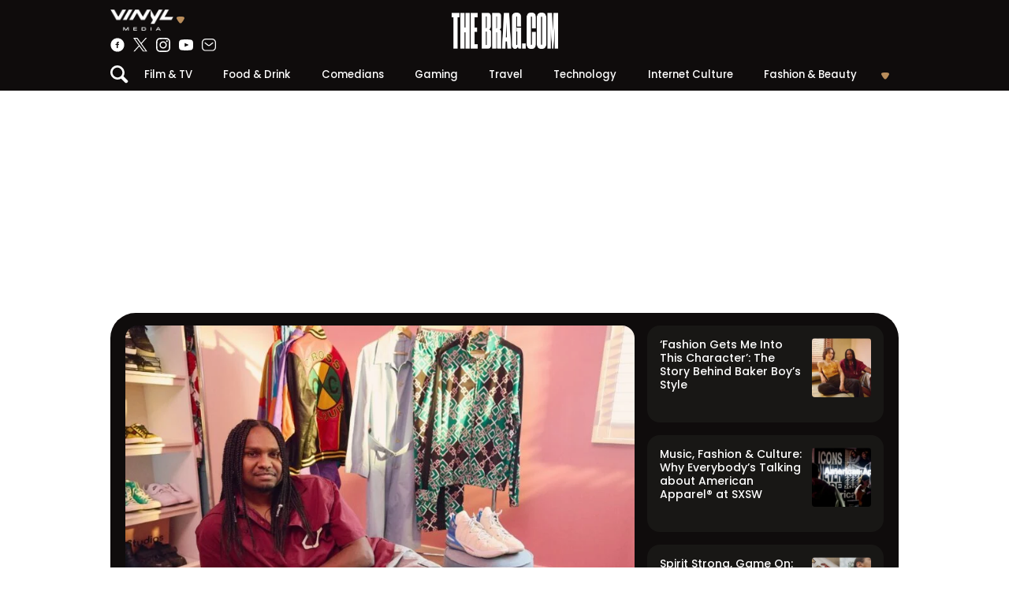

--- FILE ---
content_type: text/html; charset=UTF-8
request_url: https://thebrag.com/fashion-beauty/
body_size: 20671
content:
<!DOCTYPE html><html lang="en-AU" class="no-js"><head> <meta charset="UTF-8"> <link rel="shortcut icon" href="https://images-r2-2.thebrag.com/tb/3/favicon.png?v=20240805.1"/> <meta name="viewport" content="width=device-width, initial-scale=1, shrink-to-fit=no"> <link rel="profile" href="https://gmpg.org/xfn/11"> <meta name="google-site-verification" content="Tf8gbZdF2WOW_R5JIuceGcMuqUNy7TAvdrYKaeoLP5I"/> <meta name="msvalidate.01" content="E0857D4C8CDAF55341D0839493BA8129"/> <meta property="fb:app_id" content="1950298011866227"/>  <link rel="apple-touch-icon" sizes="180x180" href="/icons/apple-touch-icon.png"> <link rel="icon" type="image/png" sizes="32x32" href="/icons/favicon-32x32.png"> <link rel="icon" type="image/png" sizes="16x16" href="/icons/favicon-16x16.png"> <link rel="manifest" href="/icons/site.webmanifest"> <link rel="mask-icon" href="/icons/safari-pinned-tab.svg" color="#b98d5b"> <link rel="shortcut icon" href="/icons/favicon.ico"> <meta name="msapplication-TileColor" content="#b98d5b"> <meta name="msapplication-config" content="/icons/browserconfig.xml"> <meta name="theme-color" content="#b98d5b"> <meta name='impact-site-verification' value='-771456124'> <link rel="preconnect" href="https://cdn.onesignal.com/"> <link rel="preconnect" href="https://www.googletagservices.com/"> <link rel="preconnect" href="//cdn.publift.com/"> <link rel="preconnect" href="https://www.googletagmanager.com"> <link rel="preconnect" href="https://tpc.googlesyndication.com"> <link rel="preconnect" href="https://adservice.google.com"> <link rel="preconnect" href="https://www.youtube.com"> <link rel="preconnect" href="https://adservice.google.com.au"> <link rel="preconnect" href="https://connect.facebook.net"> <link rel="preconnect" href="https://bid.g.doubleclick.net"> <link rel="preconnect" href="https://fonts.gstatic.com/"> <link rel="manifest" href="/manifest.json"> <script type="965d71972ad4d5077d84bdca-text/javascript">(function(html){html.className = html.className.replace(/\bno-js\b/,'js')})(document.documentElement);</script><meta name='robots' content='noindex, follow'/>  <title>Fashion &amp; Beauty - The Brag</title> <meta property="og:locale" content="en_US"/> <meta property="og:type" content="article"/> <meta property="og:title" content="Fashion &amp; Beauty - The Brag"/> <meta property="og:url" content="https://thebrag.com/fashion-beauty/"/> <meta property="og:site_name" content="The Brag"/> <meta name="twitter:card" content="summary_large_image"/> <meta name="twitter:site" content="@TheBrag"/> <script type="application/ld+json" class="yoast-schema-graph">{"@context":"https://schema.org","@graph":[{"@type":"CollectionPage","@id":"https://thebrag.com/fashion-beauty/","url":"https://thebrag.com/fashion-beauty/","name":"Fashion &amp; Beauty - The Brag","isPartOf":{"@id":"https://thebrag.com/#website"},"primaryImageOfPage":{"@id":"https://thebrag.com/fashion-beauty/#primaryimage"},"image":{"@id":"https://thebrag.com/fashion-beauty/#primaryimage"},"thumbnailUrl":"https://images-r2-1.thebrag.com/tb/uploads/2020/09/Baker-Boy-eBay.jpg","breadcrumb":{"@id":"https://thebrag.com/fashion-beauty/#breadcrumb"},"inLanguage":"en-AU"},{"@type":"ImageObject","inLanguage":"en-AU","@id":"https://thebrag.com/fashion-beauty/#primaryimage","url":"https://images-r2-1.thebrag.com/tb/uploads/2020/09/Baker-Boy-eBay.jpg","contentUrl":"https://images-r2-1.thebrag.com/tb/uploads/2020/09/Baker-Boy-eBay.jpg","width":1200,"height":900,"caption":"Baker Boy wardrobe"},{"@type":"BreadcrumbList","@id":"https://thebrag.com/fashion-beauty/#breadcrumb","itemListElement":[{"@type":"ListItem","position":1,"name":"Home","item":"https://thebrag.com/"},{"@type":"ListItem","position":2,"name":"Fashion &amp; Beauty"}]},{"@type":"WebSite","@id":"https://thebrag.com/#website","url":"https://thebrag.com/","name":"The Brag","description":"Food, Pop Culture, Art and Gaming","publisher":{"@id":"https://thebrag.com/#organization"},"potentialAction":[{"@type":"SearchAction","target":{"@type":"EntryPoint","urlTemplate":"https://thebrag.com/?s={search_term_string}"},"query-input":{"@type":"PropertyValueSpecification","valueRequired":true,"valueName":"search_term_string"}}],"inLanguage":"en-AU"},{"@type":"Organization","@id":"https://thebrag.com/#organization","name":"The Brag","url":"https://thebrag.com/","logo":{"@type":"ImageObject","inLanguage":"en-AU","@id":"https://thebrag.com/#/schema/logo/image/","url":"https://images.thebrag.com/tb/uploads/2022/04/The-Brag_combo-mark-002.png","contentUrl":"https://images.thebrag.com/tb/uploads/2022/04/The-Brag_combo-mark-002.png","width":1466,"height":258,"caption":"The Brag"},"image":{"@id":"https://thebrag.com/#/schema/logo/image/"},"sameAs":["https://www.facebook.com/thebragmag","https://x.com/TheBrag","https://www.instagram.com/thebragmag/"]}]}</script> <link rel='dns-prefetch' href='//securepubads.g.doubleclick.net'/><link rel='dns-prefetch' href='//micro.rubiconproject.com'/><link rel='dns-prefetch' href='//code.jquery.com'/><link rel='dns-prefetch' href='//images-r2-1.thebrag.com'/><link rel="alternate" type="application/rss+xml" title="The Brag &raquo; Feed" href="https://thebrag.com/feed/"/><link rel="alternate" type="application/rss+xml" title="The Brag &raquo; Comments Feed" href="https://thebrag.com/comments/feed/"/><link rel="alternate" type="application/rss+xml" title="The Brag &raquo; Fashion &amp; Beauty Category Feed" href="https://thebrag.com/fashion-beauty/feed/"/><style id='wp-img-auto-sizes-contain-inline-css' type='text/css'>img:is([sizes=auto i],[sizes^="auto," i]){contain-intrinsic-size:3000px 1500px}/*# sourceURL=wp-img-auto-sizes-contain-inline-css */</style><style id='classic-theme-styles-inline-css' type='text/css'>/*! This file is auto-generated */.wp-block-button__link{color:#fff;background-color:#32373c;border-radius:9999px;box-shadow:none;text-decoration:none;padding:calc(.667em + 2px) calc(1.333em + 2px);font-size:1.125em}.wp-block-file__button{background:#32373c;color:#fff;text-decoration:none}/*# sourceURL=/wp-includes/css/classic-themes.min.css */</style><link rel='stylesheet' id='auth0-widget-css' href='https://thebrag.com/wp-content/plugins/auth0/assets/css/main.css?ver=4.6.2' type='text/css' media='all'/><link rel='stylesheet' id='vinyl_media_newsletters-css' href='https://thebrag.com/wp-content/plugins/vinyl-media-newsletters/css/style.css?ver=20250503' type='text/css' media='all'/><script type="965d71972ad4d5077d84bdca-text/javascript" src="https://securepubads.g.doubleclick.net/tag/js/gpt.js?ver=6.9&#039; defer " id="adm-gpt-js"></script><script type="965d71972ad4d5077d84bdca-text/javascript" src="https://micro.rubiconproject.com/prebid/dynamic/28043.js&#039; defer " id="magnite-js"></script><script type="965d71972ad4d5077d84bdca-text/javascript" src="https://code.jquery.com/jquery-3.7.1.min.js?ver=3.7.1&#039; defer " id="jquery-js"></script><link rel="https://api.w.org/" href="https://thebrag.com/wp-json/"/><link rel="alternate" title="JSON" type="application/json" href="https://thebrag.com/wp-json/wp/v2/categories/296845"/><link rel="EditURI" type="application/rsd+xml" title="RSD" href="https://thebrag.com/xmlrpc.php?rsd"/><meta name="generator" content="WordPress 6.9"/> <style type="text/css" media="all">.shortcode-star-rating{padding:0 0.5em;}.dashicons{font-size:20px;width:auto;height:auto;line-height:normal;text-decoration:inherit;vertical-align:middle;}.shortcode-star-rating [class^="dashicons dashicons-star-"]:before{color:#FCAE00;}.ssr-int{margin-left:0.2em;font-size:13px;vertical-align:middle;color:#333;}/*.shortcode-star-rating:before,.shortcode-star-rating:after{display: block;height:0;visibility:hidden;content:"\0020";}.shortcode-star-rating:after{clear:both;}*/</style> <script type="965d71972ad4d5077d84bdca-text/javascript">
          window.pbjs = window.pbjs || { que: [] };
          window.googletag = window.googletag || {cmd: []};

          const FAILSAFE_TIMEOUT  = 3500

          const isMobile = window.innerWidth < 768;

          googletag.cmd.push(function () {

              googletag.pubads().disableInitialLoad();
              // Set targeting first
              googletag.pubads().setTargeting("site", ["thebragcomprem"]);
              googletag.pubads().setTargeting("pagepath", ["fashion-beauty"]);

              const leaderboardSizes = isMobile
                  ? [[300,50],[300,100],[320,100],[320,50]]
                  : [[970,250],[970,90],[728,90]];

              const mrecSizes       = ['fluid',[300,250],[336,280]];
              const incontentSizes  = ['fluid',[300,250],[336,280],[320,480]];
              const vrecSizes       = ['fluid',[300,250],[300,600]];
              const skinSizes       = [[1600,1200]];

              const headerBiddingSlots = []
              function slot(path, sizes, id, desktopOnly = false) {
                  if (desktopOnly && isMobile) return;
                  const div = googletag.defineSlot(path, sizes, id).addService(googletag.pubads());
                  headerBiddingSlots.push(div)
              }

              // ---------- HOMEPAGE ----------
              
              // ---------- CATEGORY ----------
                            slot('/22071836792/SSM_thebragcomprem/category_leaderboard', leaderboardSizes, 'div-gpt-category_leaderboard');
              slot('/22071836792/SSM_thebragcomprem/category_mrec', mrecSizes, 'div-gpt-category_mrec');
              slot('/22071836792/SSM_thebragcomprem/category_vrec', vrecSizes, 'div-gpt-category_vrec');
              slot('/22071836792/SSM_thebragcomprem/category_skin', skinSizes, 'div-gpt-category_skin', true);
              
              // ---------- ARTICLE ----------
              
              slot('/22071836792/SSM_thebragcomprem/outofpage', [[1,1]], 'div-gpt-outofpage');

              googletag.pubads().enableSingleRequest();
              googletag.enableServices();
              function demandManagerRequest(slots) {


                  // provide failsafeHandler with callback function to fire when we want to make
                  // the ad server request, as well as headerBiddingSlots to umagnse in case of failsafe
                  const sendAdServerRequest = failsafeHandler((slotsToRefresh) => {
                      googletag.pubads().refresh(slotsToRefresh);
                  }, slots);


                  // request bids when PBJS is ready
                  pbjs.que.push(function () {
                      pbjs.rp.requestBids({
                          callback: sendAdServerRequest,
                          gptSlotObjects: slots
                      });
                  });


                  // start the failsafe timeout
                  setTimeout(sendAdServerRequest, FAILSAFE_TIMEOUT);


                  // function that handles the failsafe using boolean logic per auction
                  function failsafeHandler(callback, initialSlots) {
                      let adserverRequestSent = false;
                      return (bidsBackSlots) => {
                          if (adserverRequestSent) return;
                          adserverRequestSent = true;
                          callback(bidsBackSlots || initialSlots);
                      };


                  }
              }
              demandManagerRequest(headerBiddingSlots);
          });
      </script>  <script type="965d71972ad4d5077d84bdca-text/javascript">
            (function(w, d, s, l, i) {
                w[l] = w[l] || [];
                w[l].push({
                    'gtm.start': new Date().getTime(),
                    event: 'gtm.js'
                });
                var f = d.getElementsByTagName(s)[0],
                    j = d.createElement(s),
                    dl = l != 'dataLayer' ? '&l=' + l : '';
                j.async = true;
                j.src =
                    'https://www.googletagmanager.com/gtm.js?id=' + i + dl;
                f.parentNode.insertBefore(j, f);
            })(window, document, 'script', 'dataLayer', 'GTM-TQC6WRH');
        </script> <script type="965d71972ad4d5077d84bdca-text/javascript" src="//thebrag.com/?wordfence_syncAttackData=1768909437.0897" async></script>  <script type="965d71972ad4d5077d84bdca-text/javascript">
            !function (f, b, e, v, n, t, s) {
                if (f.fbq) return;
                n = f.fbq = function () {
                    n.callMethod ?
                        n.callMethod.apply(n, arguments) : n.queue.push(arguments)
                };
                if (!f._fbq) f._fbq = n;
                n.push = n;
                n.loaded = !0;
                n.version = '2.0';
                n.queue = [];
                t = b.createElement(e);
                t.async = !0;
                t.src = v;
                s = b.getElementsByTagName(e)[0];
                s.parentNode.insertBefore(t, s)
            }(window, document, 'script',
                'https://connect.facebook.net/en_US/fbevents.js');
            fbq('init', '243859349395737');
            fbq('track', 'PageView');
            fbq.disablePushState = true;
        </script> <noscript><img height="1" width="1" style="display:none" src="https://www.facebook.com/tr?id=243859349395737&ev=PageView&noscript=1"/></noscript>  <script src="https://pubfeed.linkby.com/widget.js" async type="965d71972ad4d5077d84bdca-text/javascript"></script><style type="text/css">.recentcomments a{display:inline !important;padding:0 !important;margin:0 !important;}</style> <script type="965d71972ad4d5077d84bdca-text/javascript">
        !(function(o, n, t) {
            t = o.createElement(n), o = o.getElementsByTagName(n)[0], t.async = 1, t.src = "https://guiltlessbasketball.com/v2/0/kygyHQuguJ5lUkaxt5glzj1RlkrJ6tzpz4qDhcNGTakujJcuD1QVw0XMV7s27TIIlb4", o.parentNode.insertBefore(t, o)
        })(document, "script"), (function(o, n) {
            o[n] = o[n] || function() {
                (o[n].q = o[n].q || []).push(arguments)
            }
        })(window, "admiral");
        !(function(n, e, r, t) {
            function o() {
                if ((function o(t) {
                        try {
                            return (t = localStorage.getItem("v4ac1eiZr0")) && 0 < t.split(",")[4]
                        } catch (n) {}
                        return !1
                    })()) {
                    var t = n[e].pubads();
                    typeof t.setTargeting === r && t.setTargeting("admiral-engaged", "true")
                }
            }(t = n[e] = n[e] || {}).cmd = t.cmd || [], typeof t.pubads === r ? o() : typeof t.cmd.unshift === r ? t.cmd.unshift(o) : t.cmd.push(o)
        })(window, "googletag", "function");
    </script> <style> *{box-sizing:border-box}html,body,div,span,applet,object,iframe,h1,h2,h3,h4,h5,h6,p,blockquote,pre,a,abbr,acronym,address,big,cite,code,del,dfn,em,img,ins,kbd,q,s,samp,small,strike,strong,sub,sup,tt,var,b,u,i,center,dl,dt,dd,ol,ul,li,fieldset,form,label,legend,table,caption,tbody,tfoot,thead,tr,th,td,article,aside,canvas,details,embed,figure,figcaption,footer,header,hgroup,menu,nav,output,ruby,section,summary,time,mark,audio,video{margin:0;padding:0;border:0;font-size:100%;font:inherit;vertical-align:baseline}:focus{outline:0}article,aside,details,figcaption,figure,footer,header,hgroup,menu,nav,section{display:block}body,textarea{line-height:1.5;font-family:"Inter",sans-serif;font-weight:400}ul{list-style:none}blockquote,q{quotes:none}blockquote:before,blockquote:after,q:before,q:after{content:"";content:none}table{border-collapse:collapse;border-spacing:0}input[type=search]::-webkit-search-cancel-button,input[type=search]::-webkit-search-decoration,input[type=search]::-webkit-search-results-button,input[type=search]::-webkit-search-results-decoration{-webkit-appearance:none;-moz-appearance:none}input[type=search]{-webkit-appearance:none;-moz-appearance:none;-webkit-box-sizing:content-box;-moz-box-sizing:content-box;box-sizing:content-box}textarea{overflow:auto;vertical-align:top;resize:vertical}audio,canvas,video{display:inline-block;*display:inline;*zoom:1;max-width:100%}audio:not([controls]){display:none;height:0}[hidden]{display:none}html{font-size:100%;-webkit-text-size-adjust:100%;-ms-text-size-adjust:100%}a:focus{outline:thin dotted}a:active,a:hover,a:focus,a img{outline:0}img{border:0;-ms-interpolation-mode:bicubic}figure{margin:0;text-align:center}form{margin:0}fieldset{border:1px solid silver;margin:0 2px;padding:.35em .625em .75em}legend{border:0;padding:0;white-space:normal;*margin-left:-7px}button,input,select,textarea{font-size:100%;margin:0;vertical-align:baseline;*vertical-align:middle}button,input{line-height:normal}button,select{text-transform:none}button,html input[type=button],input[type=reset],input[type=submit]{-webkit-appearance:button;cursor:pointer;*overflow:visible}button[disabled],html input[disabled]{cursor:default}input[type=checkbox],input[type=radio]{box-sizing:border-box;padding:0;*height:13px;*width:13px}input[type=search]{-webkit-appearance:textfield;-moz-box-sizing:content-box;-webkit-box-sizing:content-box;box-sizing:content-box}input[type=search]::-webkit-search-cancel-button,input[type=search]::-webkit-search-decoration{-webkit-appearance:none}button::-moz-focus-inner,input::-moz-focus-inner{border:0;padding:0}textarea{overflow:auto;vertical-align:top}table{border-collapse:collapse;border-spacing:0}html,button,input,select,textarea{color:#181715}::-moz-selection{background:#b3d4fc;text-shadow:none}::selection{background:#b3d4fc;text-shadow:none}img{vertical-align:middle;max-width:100%;height:auto}fieldset{border:0;margin:0;padding:0}textarea{resize:vertical}h1,h2,h3,h4,h5,h6{font-family:"Poppins",sans-serif;font-weight:500}a{text-decoration:none}.chromeframe{margin:.2em 0;background:#ccc;color:#000;padding:.2em 0}strong,b{font-weight:600}i,em{font-style:italic}.d-none{display:none}h1{font-size:1.6rem;margin-bottom:1.6rem}h2{font-size:1.2rem;margin-bottom:1.2rem}h3{font-size:1.125rem}h3,h4,h5,h6{margin-bottom:.9375rem}p{margin:.5rem auto 1rem auto}ul,ol{padding-left:2rem;margin-bottom:2rem}.fuse-ad iframe{margin:0 auto !important}/*# sourceMappingURL=reset.css.map */.container{width:100%;max-width:62.5rem;margin:auto}.w-100{width:100%}.w-auto{width:auto !important}.h-100{height:100%}.text-center{text-align:center}.text-left{text-align:left}.text-right{text-align:right}.text-primary,.text-color-primary{color:#b98d5b}.text-dark{color:#181715}.font-primary{font-family:"Poppins",sans-serif}.d-block{display:block}.row,.d-flex{display:flex;align-items:center;justify-content:center}.row{flex-wrap:wrap}.flex-fill{flex:1}.flex-column{flex-direction:column}.flex-row{flex-direction:row}.justify-content-between{justify-content:space-between}.justify-content-around{justify-content:space-around}.justify-content-start{justify-content:flex-start}.justify-content-end{justify-content:flex-end}.align-items-start{align-items:start}.align-items-end{align-items:end}.align-items-stretch{align-items:stretch}.flex-wrap{flex-wrap:wrap}.align-self-stretch{align-self:stretch}.align-self-start{align-self:flex-start}.m-0{margin:0rem}.ml-0,.mx-0{margin-left:0rem !important}.mr-0,.mx-0{margin-right:0rem !important}.mt-0,.my-0{margin-top:0rem !important}.mb-0,.my-0{margin-bottom:0rem !important}.p-0{padding:0rem}.pt-0,.py-0{padding-top:0rem !important}.pb-0,.py-0{padding-bottom:0rem !important}.pl-0,.px-0{padding-left:0rem !important}.pr-0,.px-0{padding-right:0rem !important}.m-1{margin:0.5rem}.ml-1,.mx-1{margin-left:0.5rem !important}.mr-1,.mx-1{margin-right:0.5rem !important}.mt-1,.my-1{margin-top:0.5rem !important}.mb-1,.my-1{margin-bottom:0.5rem !important}.p-1{padding:0.5rem}.pt-1,.py-1{padding-top:0.5rem !important}.pb-1,.py-1{padding-bottom:0.5rem !important}.pl-1,.px-1{padding-left:0.5rem !important}.pr-1,.px-1{padding-right:0.5rem !important}.m-2{margin:1rem}.ml-2,.mx-2{margin-left:1rem !important}.mr-2,.mx-2{margin-right:1rem !important}.mt-2,.my-2{margin-top:1rem !important}.mb-2,.my-2{margin-bottom:1rem !important}.p-2{padding:1rem}.pt-2,.py-2{padding-top:1rem !important}.pb-2,.py-2{padding-bottom:1rem !important}.pl-2,.px-2{padding-left:1rem !important}.pr-2,.px-2{padding-right:1rem !important}.m-3{margin:1.5rem}.ml-3,.mx-3{margin-left:1.5rem !important}.mr-3,.mx-3{margin-right:1.5rem !important}.mt-3,.my-3{margin-top:1.5rem !important}.mb-3,.my-3{margin-bottom:1.5rem !important}.p-3{padding:1.5rem}.pt-3,.py-3{padding-top:1.5rem !important}.pb-3,.py-3{padding-bottom:1.5rem !important}.pl-3,.px-3{padding-left:1.5rem !important}.pr-3,.px-3{padding-right:1.5rem !important}.m-4{margin:2rem}.ml-4,.mx-4{margin-left:2rem !important}.mr-4,.mx-4{margin-right:2rem !important}.mt-4,.my-4{margin-top:2rem !important}.mb-4,.my-4{margin-bottom:2rem !important}.p-4{padding:2rem}.pt-4,.py-4{padding-top:2rem !important}.pb-4,.py-4{padding-bottom:2rem !important}.pl-4,.px-4{padding-left:2rem !important}.pr-4,.px-4{padding-right:2rem !important}.m-5{margin:2.5rem}.ml-5,.mx-5{margin-left:2.5rem !important}.mr-5,.mx-5{margin-right:2.5rem !important}.mt-5,.my-5{margin-top:2.5rem !important}.mb-5,.my-5{margin-bottom:2.5rem !important}.p-5{padding:2.5rem}.pt-5,.py-5{padding-top:2.5rem !important}.pb-5,.py-5{padding-bottom:2.5rem !important}.pl-5,.px-5{padding-left:2.5rem !important}.pr-5,.px-5{padding-right:2.5rem !important}.mx-auto{margin-left:auto;margin-right:auto}.text-white{color:#fff}.text-uppercase{text-transform:uppercase}.rounded-circle,.author img.avatar,.user img.avatar{border-radius:50%}.subheading{font-family:"Poppins",sans-serif;font-weight:500}.bg-yellow{background-color:#fcfaf8}.bg-white{background-color:#fff}.bg-dark{background-color:#0f0c0c}.p-r{position:relative}.p-a{position:absolute}.p-a-center{position:absolute;top:50%;left:50%;transform:translate(-50%, -50%)}.overflow-hidden{overflow:hidden}.post-content a{text-decoration:underline}.post-content ul{list-style:disc}a{color:#b98d5b}#overlay{position:fixed;top:0;left:0;right:0;bottom:0;background-color:rgba(0,0,0,.7);z-index:3}.rotate180{transform:rotate(180deg)}body.fixed,body.modal-open{overflow:hidden}main{position:relative;margin-top:50px}.sticky-ad-right{position:sticky;top:115px}.ad-mrec{margin:auto}.author-avatar img{border-radius:50%}.alert{position:relative;padding:.5rem 1rem;border:1px solid transparent;border-radius:.25rem}.alert-danger{color:#721c24;background-color:#f8d7da;border-color:#f5c6cb}.alert-success{color:#155724;background-color:#d4edda;border-color:#c3e6cb}@media(min-width: 48rem){main{margin-top:115px !important}.d-md-none{display:none !important}.d-md-block{display:block !important}.d-md-flex{display:flex !important}.flex-md-row{flex-direction:row}.flex-md-column{flex-direction:column}}/*# sourceMappingURL=layout.css.map */header{z-index:5;height:50px;margin:auto;background-color:#0f0c0c;color:#fff;position:relative;overflow-y:visible}header.fixed-top{position:fixed;top:0;background-color:#0f0c0c;width:100%}header .network-socials-wrap,header .user-wrap{width:calc(100% / 3)}header .network-socials{padding:.5rem 1rem .5rem 0;width:150px;max-width:100%}header .logo-wrap{text-align:center}header .logo-wrap a{display:block}header .logo-wrap a img{width:140px}@media(min-width: 48rem){header .logo-wrap a img{width:200px}}header .user-wrap{align-items:flex-end}header .user-wrap .user-ico{width:18px;margin-right:.25rem}header .user-wrap .user-name .arrow-down{margin-left:.25rem}header .socials-top{margin-top:.25rem;margin-bottom:.5rem}header .socials-top a{display:block;width:28px;height:28px;margin:.5rem .5rem 0}.btn-media-top{width:150px;padding:.25rem 0 !important}.btn-media-top .brag-media-top img{width:130px}.btn-observer-top{padding:.25rem .75rem !important;border-radius:10rem !important;transition:.25s all linear;font-size:80%}.btn-observer-top .btn-img.hover{display:none}.btn-observer-top:hover{background-color:#fff !important;color:#b98d5b}.btn-observer-top:hover .btn-img{display:none}.btn-observer-top:hover .btn-img.hover{display:inline}#top-search-wrap.active{left:0 !important;display:block !important}.col-1{flex:0 0 8.333333%}.col-2{flex:0 0 16.666666%}.col-3{flex:0 0 24.999999%}.col-4{flex:0 0 33.333332%}.col-5{flex:0 0 41.666665%}.col-6{flex:0 0 49.999998%}.col-7{flex:0 0 58.333331%}.col-8{flex:0 0 66.666664%}.col-9{flex:0 0 74.999997%}.col-10{flex:0 0 83.33333%}.col-11{flex:0 0 91.666663%}.col-12{flex:0 0 99.999996%}.modal-open header{overflow-y:initial}.header-mobile{height:50px}.ad-billboard-top{min-height:calc(50px + .5rem);bottom:-50px;transition:.5s all linear}.ad-billboard-top.sticky{position:fixed;bottom:0;border:0;padding:0;margin:0;text-align:center;z-index:4;width:100%;background-color:#fff;padding:.25rem 0 !important}@media(min-width: 48rem){header{height:115px}.col-md-auto{flex:auto}.col-md-8{flex:0 0 66.666664%}.story-hero.story-hero-overlay .story-title{width:75% !important;font-size:2.5rem !important}.pl-md-2,.px-md-2{padding-left:1rem !important}.mt-md-0,.my-md-0{margin-top:0rem !important}.mr-md-0,.mx-md-0{margin-right:0rem !important}.trending{min-height:500px}.ad-billboard-top{height:calc(250px + 2rem) !important;position:relative;bottom:0}.socials-top a{margin:0 !important;width:18px !important;height:18px !important}}/*# sourceMappingURL=header.css.map */.nav-wrap{display:flex;flex-wrap:nowrap;align-items:center}.nav-wrap .search-wrap{min-width:18px}#nav-primary{background-color:#0f0c0c}#nav-primary ul{list-style-type:none;margin:0;padding:0;display:flex}#nav-primary ul li{flex:auto;text-align:center;position:relative}#nav-primary ul li a{padding:.5rem;display:block;color:#fff;text-decoration:none;font-family:"Poppins",sans-serif;font-size:.825rem;font-weight:500}#nav-primary ul li a:hover{color:#b98d5b}#nav-primary ul li.secondary .plus,#nav-primary ul li.secondary .plus-hover{line-height:1}#nav-primary ul li.secondary .plus-hover{display:none}#nav-primary ul li.secondary:hover .plus{display:none}#nav-primary ul li.secondary:hover .plus-hover{display:inline-block}#nav-primary ul li.secondary a span.text-muted{opacity:.25}#nav-primary ul li.secondary a span.text-muted:hover{opacity:1}#nav-primary ul li ul{display:flex;flex-direction:column}@media(min-width: 48rem){#nav-primary ul li ul{display:none;position:absolute;top:100%;right:0;background-color:#b98d5b;width:150px;border-radius:0 0 .5rem .5rem}}#nav-primary ul li ul li a{text-align:left}@media(min-width: 48rem){#nav-primary ul li ul li a:hover{color:#0f0c0c}}#nav-primary ul li.menu-more{cursor:pointer}#nav-primary ul li.menu-more span.arrow-down{display:none}@media(min-width: 48rem){#nav-primary ul li.menu-more span.arrow-down{display:inline-block}}#nav-primary ul li:hover ul{display:flex}.nav-v{background-color:#fff;border-radius:1rem;border:1px solid #ededed;position:relative}.nav-v ul{align-items:flex-start;padding:0;margin:0;flex-direction:column;flex-wrap:wrap}.nav-v ul li{list-style:none;width:auto;display:none;width:100%}.nav-v ul li.open{display:flex}.nav-v ul li.active{display:flex}.nav-v ul li.active a{color:#b98d5b;font-weight:bold}.nav-v ul li a{display:block;padding:.75rem .5rem;color:#0f0c0c;font-weight:bold;width:100%;text-align:center}.nav-v .toggle-nav{height:50px;position:absolute;right:0;transform:rotate(180deg);transition:.25s all linear}.nav-v.collapsed .toggle-nav{transform:none !important}/*# sourceMappingURL=nav.css.map */#observer-list-top{position:fixed;top:50px;border-radius:0 0 1rem 1rem;border-bottom:7px solid rgba(255,255,255,.5);left:50%;transform:translateX(-50%);z-index:4;overflow-y:scroll;width:62.5rem}.observer-list{max-width:100%}.observer-list .desc{color:#fff;opacity:.5}.observer-list .topics a{color:#fff;border-radius:1rem;border:1px solid #707070;padding:.25rem .75rem .35rem .5rem;margin:0 .35rem .75rem 0;font-size:.875rem;font-weight:bold;transition:.25s background-color linear;text-decoration:none}.observer-list .topics a .plus,.observer-list .topics a .tick{font-size:1rem;line-height:1}.observer-list .topics a .tick{display:none}.observer-list .topics a .plus-hover{display:none}.observer-list .topics a.subscribed,.observer-list .topics a:hover{background-color:#b98d5b;border-color:#b98d5b;color:#0f0c0c}.observer-list .topics a.subscribed .tick{display:block}.observer-list .topics a.subscribed .plus,.observer-list .topics a.subscribed .plus-hover{display:none}.observer-list .topics a.subscribed:hover{border:1px solid #707070;background-color:transparent;color:#fff}.observer-list .topics a.subscribed:hover .plus,.observer-list .topics a.subscribed:hover .plus-hover{display:none}.observer-list .topics a:hover .plus{display:none}.observer-list .topics a:hover .plus-hover{display:block}/*# sourceMappingURL=observer-list.css.map */.trending{background-color:#0f0c0c;border-radius:0;color:#fff;font-weight:400}.trending .trending-main{position:relative}.trending .trending-main .badge{position:absolute;top:0;z-index:2;transform:rotate(-15deg);background:#000;color:#fff;left:0;font-weight:normal;font-size:1.5rem;box-shadow:0px 0px 10px #888}.trending a{text-decoration:none}.trending .h-featured,.trending .h-trending{height:2rem}.story-hero{display:flex;position:relative;height:calc(100% - 40px);background-color:#181715}.story-hero.story-hero-overlay .story-title{font-size:1.5rem;width:100%;font-family:"Poppins",sans-serif;font-weight:300;line-height:1.2}.story-hero.story-hero-overlay .title-wrap{padding-bottom:1rem;margin-bottom:1rem}.story-hero .details-wrap{padding:1rem;z-index:2}.story-hero .details-wrap .read-article-wrap{border-top:1px solid rgba(48,46,43,.35)}.story-hero .details-wrap .read-article img{margin-right:.25rem;width:20px}.story-hero .featured-img-overlay{background-position:center;background-repeat:no-repeat;background-size:cover;position:absolute;top:0;left:0;right:0;bottom:0;z-index:1;overflow:hidden;opacity:.5}.story-hero .featured-img-overlay img{width:100%;display:none}.subheading.h-trending img{margin-right:.25rem;padding:.15rem;border-radius:.25rem}.subheading.h-trending img.ico-star{width:24px;border:2px solid #b98d5b;padding-top:.12rem;padding-bottom:.18rem;margin-right:.5rem}.subheading.h-trending img.ico-trending{width:32px;width:32px;border:none}.trending-story-category{color:#b98d5b;font-size:.825rem;font-family:"Poppins",sans-serif;font-weight:500}.trending-stories .story{border-radius:1rem;display:block;background-color:#181715;font-size:.825rem;font-weight:200;line-height:1.25}.trending-stories .story .post-thumbnail{min-width:75px;width:75px;height:75px;position:relative;overflow:hidden;border-radius:.25rem}.trending-stories .story .post-thumbnail img{height:100%;width:auto;max-width:none;position:absolute;top:50%;left:50%;transform:translate(-50%, -50%)}.trending-stories .story h3{font-size:.875rem}.trending-stories a{color:#fff}/*# sourceMappingURL=home-trending.css.map */ </style> <style> div#celtra-skin-container-top {height: 0px !important;} </style> <script data-obct type="965d71972ad4d5077d84bdca-text/javascript">
        /** DO NOT MODIFY THIS CODE**/
        !function(_window, _document) {
            var OB_ADV_ID = '0092d5d6908a05c2fa71984152b87908fa';
            if (_window.obApi) {
                var toArray = function(object) {
                    return Object.prototype.toString.call(object) === '[object Array]' ? object : [object];
                };
                _window.obApi.marketerId = toArray(_window.obApi.marketerId).concat(toArray(OB_ADV_ID));
                return;
            }
            var api = _window.obApi = function() {
                api.dispatch ? api.dispatch.apply(api, arguments) : api.queue.push(arguments);
            };
            api.version = '1.1';
            api.loaded = true;
            api.marketerId = OB_ADV_ID;
            api.queue = [];
            var tag = _document.createElement('script');
            tag.async = true;
            tag.src = '//amplify.outbrain.com/cp/obtp.js';
            tag.type = 'text/javascript';
            var script = _document.getElementsByTagName('script')[0];
            script.parentNode.insertBefore(tag, script);
        }(window, document);

        obApi('track', 'PAGE_VIEW');
    </script> <script type="965d71972ad4d5077d84bdca-text/javascript">
        !(function (t, r, e, n, d, ii) { if (t.__ii) return; t.__ii = { q: (t.__ii && t.__ii.q) || [], send: function (event) { t.__ii.q.unshift(event); }, dnert: !1, meta: {}, }; d = r.createElement(e); d.async = !0; d.src = n; ii = r.getElementsByTagName(e)[0]; ii.parentNode.insertBefore(d, ii); })(window, document, 'script', 'https://assets.trendii.com/main.js')
    </script><style id='global-styles-inline-css' type='text/css'>
:root{--wp--preset--aspect-ratio--square: 1;--wp--preset--aspect-ratio--4-3: 4/3;--wp--preset--aspect-ratio--3-4: 3/4;--wp--preset--aspect-ratio--3-2: 3/2;--wp--preset--aspect-ratio--2-3: 2/3;--wp--preset--aspect-ratio--16-9: 16/9;--wp--preset--aspect-ratio--9-16: 9/16;--wp--preset--color--black: #000000;--wp--preset--color--cyan-bluish-gray: #abb8c3;--wp--preset--color--white: #ffffff;--wp--preset--color--pale-pink: #f78da7;--wp--preset--color--vivid-red: #cf2e2e;--wp--preset--color--luminous-vivid-orange: #ff6900;--wp--preset--color--luminous-vivid-amber: #fcb900;--wp--preset--color--light-green-cyan: #7bdcb5;--wp--preset--color--vivid-green-cyan: #00d084;--wp--preset--color--pale-cyan-blue: #8ed1fc;--wp--preset--color--vivid-cyan-blue: #0693e3;--wp--preset--color--vivid-purple: #9b51e0;--wp--preset--gradient--vivid-cyan-blue-to-vivid-purple: linear-gradient(135deg,rgb(6,147,227) 0%,rgb(155,81,224) 100%);--wp--preset--gradient--light-green-cyan-to-vivid-green-cyan: linear-gradient(135deg,rgb(122,220,180) 0%,rgb(0,208,130) 100%);--wp--preset--gradient--luminous-vivid-amber-to-luminous-vivid-orange: linear-gradient(135deg,rgb(252,185,0) 0%,rgb(255,105,0) 100%);--wp--preset--gradient--luminous-vivid-orange-to-vivid-red: linear-gradient(135deg,rgb(255,105,0) 0%,rgb(207,46,46) 100%);--wp--preset--gradient--very-light-gray-to-cyan-bluish-gray: linear-gradient(135deg,rgb(238,238,238) 0%,rgb(169,184,195) 100%);--wp--preset--gradient--cool-to-warm-spectrum: linear-gradient(135deg,rgb(74,234,220) 0%,rgb(151,120,209) 20%,rgb(207,42,186) 40%,rgb(238,44,130) 60%,rgb(251,105,98) 80%,rgb(254,248,76) 100%);--wp--preset--gradient--blush-light-purple: linear-gradient(135deg,rgb(255,206,236) 0%,rgb(152,150,240) 100%);--wp--preset--gradient--blush-bordeaux: linear-gradient(135deg,rgb(254,205,165) 0%,rgb(254,45,45) 50%,rgb(107,0,62) 100%);--wp--preset--gradient--luminous-dusk: linear-gradient(135deg,rgb(255,203,112) 0%,rgb(199,81,192) 50%,rgb(65,88,208) 100%);--wp--preset--gradient--pale-ocean: linear-gradient(135deg,rgb(255,245,203) 0%,rgb(182,227,212) 50%,rgb(51,167,181) 100%);--wp--preset--gradient--electric-grass: linear-gradient(135deg,rgb(202,248,128) 0%,rgb(113,206,126) 100%);--wp--preset--gradient--midnight: linear-gradient(135deg,rgb(2,3,129) 0%,rgb(40,116,252) 100%);--wp--preset--font-size--small: 13px;--wp--preset--font-size--medium: 20px;--wp--preset--font-size--large: 36px;--wp--preset--font-size--x-large: 42px;--wp--preset--spacing--20: 0.44rem;--wp--preset--spacing--30: 0.67rem;--wp--preset--spacing--40: 1rem;--wp--preset--spacing--50: 1.5rem;--wp--preset--spacing--60: 2.25rem;--wp--preset--spacing--70: 3.38rem;--wp--preset--spacing--80: 5.06rem;--wp--preset--shadow--natural: 6px 6px 9px rgba(0, 0, 0, 0.2);--wp--preset--shadow--deep: 12px 12px 50px rgba(0, 0, 0, 0.4);--wp--preset--shadow--sharp: 6px 6px 0px rgba(0, 0, 0, 0.2);--wp--preset--shadow--outlined: 6px 6px 0px -3px rgb(255, 255, 255), 6px 6px rgb(0, 0, 0);--wp--preset--shadow--crisp: 6px 6px 0px rgb(0, 0, 0);}:where(.is-layout-flex){gap: 0.5em;}:where(.is-layout-grid){gap: 0.5em;}body .is-layout-flex{display: flex;}.is-layout-flex{flex-wrap: wrap;align-items: center;}.is-layout-flex > :is(*, div){margin: 0;}body .is-layout-grid{display: grid;}.is-layout-grid > :is(*, div){margin: 0;}:where(.wp-block-columns.is-layout-flex){gap: 2em;}:where(.wp-block-columns.is-layout-grid){gap: 2em;}:where(.wp-block-post-template.is-layout-flex){gap: 1.25em;}:where(.wp-block-post-template.is-layout-grid){gap: 1.25em;}.has-black-color{color: var(--wp--preset--color--black) !important;}.has-cyan-bluish-gray-color{color: var(--wp--preset--color--cyan-bluish-gray) !important;}.has-white-color{color: var(--wp--preset--color--white) !important;}.has-pale-pink-color{color: var(--wp--preset--color--pale-pink) !important;}.has-vivid-red-color{color: var(--wp--preset--color--vivid-red) !important;}.has-luminous-vivid-orange-color{color: var(--wp--preset--color--luminous-vivid-orange) !important;}.has-luminous-vivid-amber-color{color: var(--wp--preset--color--luminous-vivid-amber) !important;}.has-light-green-cyan-color{color: var(--wp--preset--color--light-green-cyan) !important;}.has-vivid-green-cyan-color{color: var(--wp--preset--color--vivid-green-cyan) !important;}.has-pale-cyan-blue-color{color: var(--wp--preset--color--pale-cyan-blue) !important;}.has-vivid-cyan-blue-color{color: var(--wp--preset--color--vivid-cyan-blue) !important;}.has-vivid-purple-color{color: var(--wp--preset--color--vivid-purple) !important;}.has-black-background-color{background-color: var(--wp--preset--color--black) !important;}.has-cyan-bluish-gray-background-color{background-color: var(--wp--preset--color--cyan-bluish-gray) !important;}.has-white-background-color{background-color: var(--wp--preset--color--white) !important;}.has-pale-pink-background-color{background-color: var(--wp--preset--color--pale-pink) !important;}.has-vivid-red-background-color{background-color: var(--wp--preset--color--vivid-red) !important;}.has-luminous-vivid-orange-background-color{background-color: var(--wp--preset--color--luminous-vivid-orange) !important;}.has-luminous-vivid-amber-background-color{background-color: var(--wp--preset--color--luminous-vivid-amber) !important;}.has-light-green-cyan-background-color{background-color: var(--wp--preset--color--light-green-cyan) !important;}.has-vivid-green-cyan-background-color{background-color: var(--wp--preset--color--vivid-green-cyan) !important;}.has-pale-cyan-blue-background-color{background-color: var(--wp--preset--color--pale-cyan-blue) !important;}.has-vivid-cyan-blue-background-color{background-color: var(--wp--preset--color--vivid-cyan-blue) !important;}.has-vivid-purple-background-color{background-color: var(--wp--preset--color--vivid-purple) !important;}.has-black-border-color{border-color: var(--wp--preset--color--black) !important;}.has-cyan-bluish-gray-border-color{border-color: var(--wp--preset--color--cyan-bluish-gray) !important;}.has-white-border-color{border-color: var(--wp--preset--color--white) !important;}.has-pale-pink-border-color{border-color: var(--wp--preset--color--pale-pink) !important;}.has-vivid-red-border-color{border-color: var(--wp--preset--color--vivid-red) !important;}.has-luminous-vivid-orange-border-color{border-color: var(--wp--preset--color--luminous-vivid-orange) !important;}.has-luminous-vivid-amber-border-color{border-color: var(--wp--preset--color--luminous-vivid-amber) !important;}.has-light-green-cyan-border-color{border-color: var(--wp--preset--color--light-green-cyan) !important;}.has-vivid-green-cyan-border-color{border-color: var(--wp--preset--color--vivid-green-cyan) !important;}.has-pale-cyan-blue-border-color{border-color: var(--wp--preset--color--pale-cyan-blue) !important;}.has-vivid-cyan-blue-border-color{border-color: var(--wp--preset--color--vivid-cyan-blue) !important;}.has-vivid-purple-border-color{border-color: var(--wp--preset--color--vivid-purple) !important;}.has-vivid-cyan-blue-to-vivid-purple-gradient-background{background: var(--wp--preset--gradient--vivid-cyan-blue-to-vivid-purple) !important;}.has-light-green-cyan-to-vivid-green-cyan-gradient-background{background: var(--wp--preset--gradient--light-green-cyan-to-vivid-green-cyan) !important;}.has-luminous-vivid-amber-to-luminous-vivid-orange-gradient-background{background: var(--wp--preset--gradient--luminous-vivid-amber-to-luminous-vivid-orange) !important;}.has-luminous-vivid-orange-to-vivid-red-gradient-background{background: var(--wp--preset--gradient--luminous-vivid-orange-to-vivid-red) !important;}.has-very-light-gray-to-cyan-bluish-gray-gradient-background{background: var(--wp--preset--gradient--very-light-gray-to-cyan-bluish-gray) !important;}.has-cool-to-warm-spectrum-gradient-background{background: var(--wp--preset--gradient--cool-to-warm-spectrum) !important;}.has-blush-light-purple-gradient-background{background: var(--wp--preset--gradient--blush-light-purple) !important;}.has-blush-bordeaux-gradient-background{background: var(--wp--preset--gradient--blush-bordeaux) !important;}.has-luminous-dusk-gradient-background{background: var(--wp--preset--gradient--luminous-dusk) !important;}.has-pale-ocean-gradient-background{background: var(--wp--preset--gradient--pale-ocean) !important;}.has-electric-grass-gradient-background{background: var(--wp--preset--gradient--electric-grass) !important;}.has-midnight-gradient-background{background: var(--wp--preset--gradient--midnight) !important;}.has-small-font-size{font-size: var(--wp--preset--font-size--small) !important;}.has-medium-font-size{font-size: var(--wp--preset--font-size--medium) !important;}.has-large-font-size{font-size: var(--wp--preset--font-size--large) !important;}.has-x-large-font-size{font-size: var(--wp--preset--font-size--x-large) !important;}
/*# sourceURL=global-styles-inline-css */
</style>
</head><body class="archive category category-fashion-beauty category-296845 wp-theme-tbm-brag" id="body">  <script type="965d71972ad4d5077d84bdca-text/javascript">
        /* <![CDATA[ */
        (function() {
            window.dm = window.dm || {
                AjaxData: []
            };
            window.dm.AjaxEvent = function(et, d, ssid, ad) {
                dm.AjaxData.push({
                    et: et,
                    d: d,
                    ssid: ssid,
                    ad: ad
                });
                if (typeof window.DotMetricsObj != 'undefined') {
                    DotMetricsObj.onAjaxDataUpdate();
                }
            };
            var d = document,
                h = d.getElementsByTagName('head')[0],
                s = d.createElement('script');
            s.type = 'text/javascript';
            s.async = true;
            s.src = 'https://au-script.dotmetrics.net/door.js?id=15160';
            h.appendChild(s);
        }());
        /* ]]> */
    </script>  <noscript><iframe src="https://www.googletagmanager.com/ns.html?id=GTM-TQC6WRH" height="0" width="0" style="display:none;visibility:hidden"></iframe></noscript>  <div id="fb-root"></div> <script type="965d71972ad4d5077d84bdca-text/javascript">
        (function(d, s, id) {
            var js, fjs = d.getElementsByTagName(s)[0];
            if (d.getElementById(id)) return;
            js = d.createElement(s);
            js.id = id;
            js.src = "//connect.facebook.net/en_US/sdk.js#xfbml=1&version=v2.9&appId=1950298011866227";
            fjs.parentNode.insertBefore(js, fjs);
        }(document, 'script', 'facebook-jssdk'));
    </script> <header class="fixed-top pb-1 py-md-0"> <div class="d-flex d-md-none justify-content-between header-mobile"> <div class="d-flex"> <div class="w-auto d-flex d-md-none mr-1 pl-1 btn-toggle-slidedown" data-target="mobile-nav-wrap"> <svg viewBox="0 0 40 30" width="40" height="30" style="width: 24px; height: auto;"> <rect width="40" height="6" rx="3" style="fill: #fff"></rect> <rect y="12" width="40" height="6" rx="3" style="fill: #fff"></rect> <rect y="24" width="30" height="6" rx="3" style="fill: #fff"></rect> </svg> </div> <div class="logo-wrap"> <a href="https://thebrag.com"><img src="https://images-r2-2.thebrag.com/common/brands/202309/the-brag-light-202404.png" width="140" height="25" alt="The Brag" title="The Brag" style="width: 95px;"></a> </div> </div> <div class="d-flex"> <div class="user-wrap d-flex flex-column justify-content-end pr-1 pr-md-2 w-sm-auto"> <div class="user-info d-flex flex-row my-1"> <a href="https://thebrag.com/wp-login.php?redirect_to=https%3A%2F%2Fthebrag.com%2Ffashion-beauty" class="text-white btn btn-primary">Login</a> </div> </div> </div> </div> <div id="mobile-nav-wrap" class="nav-wrap container flex-column p-r" style="display: none;"> <div id="search-nav-wrap" class="w-100 d-flex flex-column"> <div id="top-search-wrap-mobile" style="position: absolute; top: -.25rem; left: 0; z-index: 10; background: rgba(255,255,255,.75); border-radius: .5rem; width: 320px; transition: .25s left linear; border: 1px solid rgba(255,255,255,.15);"> <div role="search" method="get" id="searchform" class="searchform d-flex justify-content-center" action="https://thebrag.com/" > <div class="btn btn-close-top-search" style="padding: .25rem; margin: auto .25rem; opacity: .5;"> <img src="https://images-r2-2.thebrag.com/common/icons/cross-dark.svg" width="16" height="16" alt="<" style="width: 8px; height: auto;"> </div> <div style="flex: 1 1 auto;"> <input type="text" name="s" class="search-field form-control" placeholder="Search..." autocomplete="off" aria-label="Search" style="padding: .35rem; border: none; border-radius: .5rem; margin-left: .25rem; background-color: transparent; color: #fff;"> </div> <button type="button" class="btn p-2" aria-label="Search" style="padding: .25rem .5rem .5rem; background-color: rgba(0,0,0,.5) !important; border-radius: 0; border-radius: .5rem;"> <img src="https://images-r2-2.thebrag.com/common/icons/magnifying-glass-dark.svg" width="22" height="22"></button> </div> </div> <div id="nav-primary" class="nav w-100 my-0 flex-fill"> <nav class="menu-top-menu-container"> <ul id="menu_main" class="nav flex-column flex-md-row"> <li > <a href="https://thebrag.com/film-tv/"> Film &amp; TV </a> </li> <li > <a href="https://thebrag.com/food-drink/"> Food &amp; Drink </a> </li> <li > <a href="https://thebrag.com/comedians/"> Comedians </a> </li> <li > <a href="https://thebrag.com/gaming/"> Gaming </a> </li> <li > <a href="https://thebrag.com/travel/"> Travel </a> </li> <li > <a href="https://thebrag.com/technology/"> Technology </a> </li> <li > <a href="https://thebrag.com/net-culture/"> Internet Culture </a> </li> <li > <a href="https://thebrag.com/fashion-beauty/"> Fashion &amp; Beauty </a> </li> <li class="menu-more d-flex"> <span class="arrow-down"><img src="https://images-r2-2.thebrag.com/common/icons/icon_arrow-down-tb.svg" width="10" height="9" alt="▼"></span> <ul> <li > <a href="https://thebrag.com/health-wellness/"> Health &amp; Wellness </a> </li> <li > <a href="https://thebrag.com/money/"> Money </a> </li> <li > <a href="https://thebrag.com/dad/"> Dad </a> </li> <li > <a href="https://thebrag.com/news-2/"> News </a> </li> <li > <a href="https://thebrag.com/observer/competitions/"> Competitions </a> </li> </ul> </li> </ul> </nav> </div> <div class="socials-top d-flex d-md-none justify-content-between" style="max-width: 320px; margin: 1rem auto;"> <a href="https://www.facebook.com/thebragmag" target="_blank" rel="noreferrer"><img src="https://images-r2-2.thebrag.com/common/icons/facebook.svg" width="32" height="32" alt="Facebook" title="Facebook"></a> <a href="https://twitter.com/TheBrag" target="_blank" rel="noreferrer"><img src="https://images-r2-2.thebrag.com/common/icons/x-light.svg" width="32" height="32" alt="Twitter" title="Twitter"></a> <a href="https://www.instagram.com/thebragmag/" target="_blank" rel="noreferrer"><img src="https://images-r2-2.thebrag.com/common/icons/instagram.svg" width="32" height="32" alt="Instagram" title="Instagram"></a> <a href="https://www.youtube.com/channel/UCcZMmtU74qKN_w4Dd8ZkV6g" target="_blank" rel="noreferrer"><img src="https://images-r2-2.thebrag.com/common/icons/youtube.svg" width="32" height="32" alt="YouTube" title="YouTube"></a> <a href="https://thebrag.com/observer/" target="_blank" rel="noreferrer"><img src="https://images-r2-2.thebrag.com/common/icons/icon_mail.svg" width="32" height="32" alt="Observer" title="Observer"></a> </div> </div> <div class="my-2 btn btn-media-top btn-toggle-network-mobile d-flex" style="width: 100%;"> <span class="brag-media-top"><img src="https://images-r2-1.thebrag.com/tb/uploads/2025/02/vinyl-media.png" width="300" height="28" alt="Vinyl Media" title="Vinyl Media" style="width: 180px;" loading="lazy"></span> <span class="arrow-down ml-1"><img src="https://images-r2-2.thebrag.com/common/icons/icon_arrow-down-tb.svg" width="15" height="14" alt="▼"></span> </div> <div id="network-mobile" class="network" style="display: none;"> <div class="bg-dark p-1 p-md-2"> <div class="container"> <div class="btn d-none d-md-block btn-media-top btn-toggle-slidedown" data-target="network"> <span class="brag-media-top"><img src="https://images-r2-1.thebrag.com/tb/uploads/2025/02/vinyl-media.png" loading="lazy"></span> <span class="arrow-down"><img src="https://images-r2-2.thebrag.com/common/icons/icon_arrow-down-tb.svg" class="rotate180"></span> </div> <div class="d-flex flex-column" id="brands_wrap"> <div class="d-flex flex-row flex-wrap justify-content-start"> <div class="brand-box col-6 col-md-2 d-flex"> <a href="https://thebrag.com/" title="The Brag" target="_blank" class="d-block p-2" rel="noreferrer"> <img src="https://images-r2-2.thebrag.com/common/brands/the-brag-dark-202404-light.svg" alt="The Brag" style="width: 100px;" loading="lazy"> </a> </div> <div class="brand-box col-6 col-md-2 d-flex"> <a href="https://thebrag.com/jobs" title="The Brag Jobs" target="_blank" class="d-block p-2" rel="noreferrer"> <img src="https://images-r2-2.thebrag.com/common/brands/The-Brag-Jobs-light.png" alt="The Brag Jobs" style="width: 80px;" loading="lazy"> </a> </div> <div class="brand-box col-6 col-md-2 d-flex"> <a href="https://au.rollingstone.com/" title="Rolling Stone Australia" target="_blank" class="d-block p-2" rel="noreferrer"> <img src="https://images-r2-2.thebrag.com/common/brands/Rolling-Stone-Australia-light.png" alt="Rolling Stone Australia" loading="lazy"> </a> </div> <div class="brand-box col-6 col-md-2 d-flex"> <a href="https://tonedeaf.thebrag.com/" title="Tone Deaf" target="_blank" class="d-block p-2" rel="noreferrer"> <img src="https://images-r2-2.thebrag.com/common/brands/Tone-Deaf-light.svg" alt="Tone Deaf" style="width: 80px;" loading="lazy"> </a> </div> <div class="brand-box col-6 col-md-2 d-flex"> <a href="https://themusicnetwork.com/" title="The Music Network" target="_blank" class="d-block p-2" rel="noreferrer"> <img src="https://images-r2-2.thebrag.com/common/brands/TMN-light.svg" alt="The Music Network" style="width: 80px;" loading="lazy"> </a> </div> <div class="brand-box col-6 col-md-2 d-flex"> <a href="https://au.variety.com/" title="Variety Australia" target="_blank" class="d-block p-2" rel="noreferrer"> <img src="https://images-r2-2.thebrag.com/common/brands/Variety-Australia-light.svg" alt="Variety Australia" style="width: 120px;" loading="lazy"> </a> </div> <div class="brand-box col-6 col-md-2 d-flex flex-wrap"> <a href="https://www.artnews.com/" title="ARTnews" target="_blank" class="d-block p-2" rel="noreferrer"> <img src="https://images-r2-2.thebrag.com/common/pubs-white/artnews.png" alt="ARTnews" loading="lazy"> </a> </div> <div class="brand-box col-6 col-md-2 d-flex flex-wrap"> <a href="https://bgr.com/" title="BGR" target="_blank" class="d-block p-2" rel="noreferrer"> <img src="https://images-r2-2.thebrag.com/common/pubs-white/bgr.png" alt="BGR" style="width: 80px;" loading="lazy"> </a> </div> <div class="brand-box col-6 col-md-2 d-flex flex-wrap"> <a href="https://billboard.com/" title="Billboard" target="_blank" class="d-block p-2" rel="noreferrer"> <img src="https://images-r2-2.thebrag.com/common/pubs-white/billboard.png" alt="Billboard" loading="lazy"> </a> </div> <div class="brand-box col-6 col-md-2 d-flex flex-wrap"> <a href="https://www.crunchyroll.com/en-gb" title="Crunchyroll" target="_blank" class="d-block p-2" rel="noreferrer"> <img src="https://images-r2-2.thebrag.com/common/pubs-white/crunchyroll.png" alt="Crunchyroll" loading="lazy"> </a> </div> <div class="brand-box col-6 col-md-2 d-flex flex-wrap"> <a href="https://deadline.com/" title="Deadline" target="_blank" class="d-block p-2" rel="noreferrer"> <img src="https://images-r2-2.thebrag.com/common/pubs-white/deadline.png" alt="Deadline" loading="lazy"> </a> </div> <div class="brand-box col-6 col-md-2 d-flex flex-wrap"> <a href="https://www.dirt.com/" title="Dirt" target="_blank" class="d-block p-2" rel="noreferrer"> <img src="https://images-r2-2.thebrag.com/common/pubs-white/dirt.png" alt="Dirt" style="width: 80px;" loading="lazy"> </a> </div> <div class="brand-box col-6 col-md-2 d-flex flex-wrap"> <a href="https://www.enthusiastgaming.com/" title="Enthusiast Gaming" target="_blank" class="d-block p-2" rel="noreferrer"> <img src="https://images-r2-2.thebrag.com/common/pubs-white/enthusiast-gaming.png" alt="Enthusiast Gaming" loading="lazy"> </a> </div> <div class="brand-box col-6 col-md-2 d-flex flex-wrap"> <a href="https://footwearnews.com/" title="Footwear News" target="_blank" class="d-block p-2" rel="noreferrer"> <img src="https://images-r2-2.thebrag.com/common/pubs-white/footwear-news.png" alt="Footwear News" style="width: 60px;" loading="lazy"> </a> </div> <div class="brand-box col-6 col-md-2 d-flex flex-wrap"> <a href="https://www.funimation.com/" title="Funimation" target="_blank" class="d-block p-2" rel="noreferrer"> <img src="https://images-r2-2.thebrag.com/common/pubs-white/funimation.png" alt="Funimation" loading="lazy"> </a> </div> <div class="brand-box col-6 col-md-2 d-flex flex-wrap"> <a href="https://gamelancer.com/" title="Gamelancer" target="_blank" class="d-block p-2" rel="noreferrer"> <img src="https://images-r2-2.thebrag.com/common/pubs-white/gamelancer.png" alt="Gamelancer" loading="lazy"> </a> </div> <div class="brand-box col-6 col-md-2 d-flex flex-wrap"> <a href="https://www.goldderby.com/" title="Gold Derby" target="_blank" class="d-block p-2" rel="noreferrer"> <img src="https://images-r2-2.thebrag.com/common/pubs-white/gold-derby.png" alt="Gold Derby" loading="lazy"> </a> </div> <div class="brand-box col-6 col-md-2 d-flex flex-wrap"> <a href="https://hypebeast.com/" title="Hypebeast" target="_blank" class="d-block p-2" rel="noreferrer"> <img src="https://images-r2-2.thebrag.com/common/pubs-white/hypebeast.png" alt="Hypebeast" loading="lazy"> </a> </div> <div class="brand-box col-6 col-md-2 d-flex flex-wrap"> <a href="https://www.indiewire.com/" title="IndieWire" target="_blank" class="d-block p-2" rel="noreferrer"> <img src="https://images-r2-2.thebrag.com/common/pubs-white/indiewire.png" alt="IndieWire" loading="lazy"> </a> </div> <div class="brand-box col-6 col-md-2 d-flex flex-wrap"> <a href="https://www.kidoodle.tv/" title="kidoodle" target="_blank" class="d-block p-2" rel="noreferrer"> <img src="https://images-r2-2.thebrag.com/common/pubs-white/kidoodle.png" alt="kidoodle" loading="lazy"> </a> </div> <div class="brand-box col-6 col-md-2 d-flex flex-wrap"> <a href="https://lifewithoutandy.com/" title="Life Without Andy" target="_blank" class="d-block p-2" rel="noreferrer"> <img src="https://images-r2-2.thebrag.com/common/pubs-white/life-without-andy.png" alt="Life Without Andy" style="width: 60px;" loading="lazy"> </a> </div> <div class="brand-box col-6 col-md-2 d-flex flex-wrap"> <a href="https://www.sheknows.com/" title="SheKnows" target="_blank" class="d-block p-2" rel="noreferrer"> <img src="https://images-r2-2.thebrag.com/common/pubs-white/sheknows.png" alt="SheKnows" loading="lazy"> </a> </div> <div class="brand-box col-6 col-md-2 d-flex flex-wrap"> <a href="https://sourcingjournal.com/" title="Sourcing Journal" target="_blank" class="d-block p-2" rel="noreferrer"> <img src="https://images-r2-2.thebrag.com/common/pubs-white/sourcing-journal.png" alt="Sourcing Journal" loading="lazy"> </a> </div> <div class="brand-box col-6 col-md-2 d-flex flex-wrap"> <a href="https://www.sportico.com/" title="Sportico" target="_blank" class="d-block p-2" rel="noreferrer"> <img src="https://images-r2-2.thebrag.com/common/pubs-white/sportico.png" alt="Sportico" loading="lazy"> </a> </div> <div class="brand-box col-6 col-md-2 d-flex flex-wrap"> <a href="https://spy.com/" title="Spy" target="_blank" class="d-block p-2" rel="noreferrer"> <img src="https://images-r2-2.thebrag.com/common/pubs-white/spy.png" alt="Spy" style="width: 120px;" loading="lazy"> </a> </div> <div class="brand-box col-6 col-md-2 d-flex flex-wrap"> <a href="https://stylecaster.com/" title="Stylecaster" target="_blank" class="d-block p-2" rel="noreferrer"> <img src="https://images-r2-2.thebrag.com/common/pubs-white/stylecaster.png" alt="Stylecaster" loading="lazy"> </a> </div> <div class="brand-box col-6 col-md-2 d-flex flex-wrap"> <a href="https://www.hollywoodreporter.com/" title="The Hollywood Reporter" target="_blank" class="d-block p-2" rel="noreferrer"> <img src="https://images-r2-2.thebrag.com/common/pubs-white/the-hollywood-reporter.png" alt="The Hollywood Reporter" loading="lazy"> </a> </div> <div class="brand-box col-6 col-md-2 d-flex flex-wrap"> <a href="https://www.toongoggles.com/" title="ToonGoggles" target="_blank" class="d-block p-2" rel="noreferrer"> <img src="https://images-r2-2.thebrag.com/common/pubs-white/toongoggles.png" alt="ToonGoggles" loading="lazy"> </a> </div> <div class="brand-box col-6 col-md-2 d-flex flex-wrap"> <a href="https://tvline.com/" title="TVLine" target="_blank" class="d-block p-2" rel="noreferrer"> <img src="https://images-r2-2.thebrag.com/common/pubs-white/tvline.png" alt="TVLine" style="width: 120px;" loading="lazy"> </a> </div> <div class="brand-box col-6 col-md-2 d-flex flex-wrap"> <a href="https://www.vibe.com/" title="VIBE" target="_blank" class="d-block p-2" rel="noreferrer"> <img src="https://images-r2-2.thebrag.com/common/pubs-white/vibe.png" alt="VIBE" style="width: 120px;" loading="lazy"> </a> </div> </div> </div> </div></div> </div> </div> <div class="d-none d-md-block"> <div class="d-flex justify-content-between container"> <div class="network-socials-wrap d-none d-md-block"> <div class="network-socials"> <div class="btn btn-media-top btn-toggle-slidedown" data-target="network" style="padding-bottom: 0 !important;"> <span class="brag-media-top"><img src="https://images-r2-1.thebrag.com/tb/uploads/2025/02/vinyl-media.png" width="100" height="13" alt="Vinyl Media" title="Vinyl Media" loading="lazy" style="width: 80px;"></span> <span class="arrow-down"><img src="https://images-r2-2.thebrag.com/common/icons/icon_arrow-down-tb.svg" width="10" height="20" alt="▼"></span> </div> <div class="socials-top d-flex justify-content-between"> <a href="https://www.facebook.com/thebragmag" target="_blank" rel="noreferrer"><img src="https://images-r2-2.thebrag.com/common/icons/facebook.svg" width="32" height="32" alt="Facebook" title="Facebook"></a> <a href="https://twitter.com/TheBrag" target="_blank" rel="noreferrer"><img src="https://images-r2-2.thebrag.com/common/icons/x-light.svg" width="32" height="32" alt="Twitter" title="Twitter"></a> <a href="https://www.instagram.com/thebragmag/" target="_blank" rel="noreferrer"><img src="https://images-r2-2.thebrag.com/common/icons/instagram.svg" width="32" height="32" alt="Instagram" title="Instagram"></a> <a href="https://www.youtube.com/channel/UCcZMmtU74qKN_w4Dd8ZkV6g" target="_blank" rel="noreferrer"><img src="https://images-r2-2.thebrag.com/common/icons/youtube.svg" width="32" height="32" alt="YouTube" title="YouTube"></a> <a href="https://thebrag.com/observer/" target="_blank" rel="noreferrer"><img src="https://images-r2-2.thebrag.com/common/icons/icon_mail.svg" width="32" height="32" alt="Observer" title="Observer"></a> </div> </div> </div> <div class="d-flex"> <div class="logo-wrap"> <a href="https://thebrag.com"><img src="https://images-r2-2.thebrag.com/common/brands/202309/the-brag-light-202404.png" width="200" height="36" alt="The Brag" title="The Brag" loading="lazy" style="width: 135px;"></a> </div> </div> <div class="user-wrap d-flex flex-column justify-content-end pr-1 pr-md-2 w-sm-auto"> <div class="user-info d-none d-md-flex flex-row mb-1"> </div> </div> </div> <div class="nav-wrap container d-md-flex flex-column flex-md-row p-r"> <div id="top-search-wrap" style="position: absolute; top: -.25rem; left: 0; z-index: 10; background: #fff; border-radius: .5rem; width: 320px; transition: .25s left linear; box-shadow: 15px 0 10px #000; display: none;"> <div role="search" id="searchform" class="searchform d-flex justify-content-center" > <div class="btn btn-close-top-search" style="padding: .25rem; margin: auto .25rem; opacity: .5;"> <img src="https://images-r2-2.thebrag.com/common/icons/cross-dark.svg" width="16" height="16" alt="<" style="width: 8px; height: auto;"> </div> <div style="flex: 1 1 auto;"> <input type="text" name="s" id="s" class="search-field form-control" placeholder="Search..." autocomplete="off" aria-label="Search" style="padding: .35rem; border: none; border-radius: .5rem; margin-left: .25rem;"> </div> <button type="button" class="btn p-2" aria-label="Search" style="padding: .25rem .5rem .5rem; background-color: #fff !important; border-radius: 0; border-radius: .5rem;"> <img src="https://images-r2-2.thebrag.com/common/icons/magnifying-glass-dark.svg" width="22" height="22"></button> </div> </div> <div class="btn d-block d-md-none btn-close-menu"> <img src="https://images-r2-2.thebrag.com/common/icons/chevron-thin-left.svg" width="24" height="24" alt="<"> </div> <div class="d-none d-md-flex btn-open-top-search mt-2 mt-md-0" style="cursor: pointer;"> <img src="https://images-r2-2.thebrag.com/common/icons/magnifying-glass.svg" width="24" height="24"> </div> <div id="nav-primary" class="nav w-100 my-0"> <nav class="menu-top-menu-container"> <ul id="menu_main" class="nav flex-column flex-md-row"> <li > <a href="https://thebrag.com/film-tv/"> Film &amp; TV </a> </li> <li > <a href="https://thebrag.com/food-drink/"> Food &amp; Drink </a> </li> <li > <a href="https://thebrag.com/comedians/"> Comedians </a> </li> <li > <a href="https://thebrag.com/gaming/"> Gaming </a> </li> <li > <a href="https://thebrag.com/travel/"> Travel </a> </li> <li > <a href="https://thebrag.com/technology/"> Technology </a> </li> <li > <a href="https://thebrag.com/net-culture/"> Internet Culture </a> </li> <li > <a href="https://thebrag.com/fashion-beauty/"> Fashion &amp; Beauty </a> </li> <li class="menu-more d-flex"> <span class="arrow-down"><img src="https://images-r2-2.thebrag.com/common/icons/icon_arrow-down-tb.svg" width="10" height="9" alt="▼"></span> <ul> <li > <a href="https://thebrag.com/health-wellness/"> Health &amp; Wellness </a> </li> <li > <a href="https://thebrag.com/money/"> Money </a> </li> <li > <a href="https://thebrag.com/dad/"> Dad </a> </li> <li > <a href="https://thebrag.com/news-2/"> News </a> </li> <li > <a href="https://thebrag.com/observer/competitions/"> Competitions </a> </li> </ul> </li> </ul> </nav> </div> <div class="socials-top d-flex d-md-none justify-content-between"> <a href="https://www.facebook.com/thebragmag" target="_blank" rel="noreferrer"><img src="https://images-r2-2.thebrag.com/common/icons/facebook.svg" width="32" height="32" alt="Facebook" title="Facebook"></a> <a href="https://twitter.com/TheBrag" target="_blank" rel="noreferrer"><img src="https://images-r2-2.thebrag.com/common/icons/x-light.svg" width="32" height="32" alt="Twitter" title="Twitter"></a> <a href="https://www.instagram.com/thebragmag/" target="_blank" rel="noreferrer"><img src="https://images-r2-2.thebrag.com/common/icons/instagram.svg" width="32" height="32" alt="Instagram" title="Instagram"></a> <a href="https://www.youtube.com/channel/UCcZMmtU74qKN_w4Dd8ZkV6g" target="_blank" rel="noreferrer"><img src="https://images-r2-2.thebrag.com/common/icons/youtube.svg" width="32" height="32" alt="YouTube" title="YouTube"></a> <a href="https://thebrag.com/observer/" target="_blank" rel="noreferrer"><img src="https://images-r2-2.thebrag.com/common/icons/icon_mail.svg" width="32" height="32" alt="Observer" title="Observer"></a> </div> </div> </div> </header> <main> <div class="content container"><div class="ad-billboard ad-billboard-top container py-1 py-md-2"> <div class="mx-auto text-center"> <div id="div-gpt-category_leaderboard" style="margin: auto; text-align: center"><script type="965d71972ad4d5077d84bdca-text/javascript">googletag.cmd.push(function() { googletag.display("div-gpt-category_leaderboard"); });</script></div><script type="965d71972ad4d5077d84bdca-text/javascript">
            window.googletag = window.googletag || {cmd: []};
            googletag.cmd.push(function() {googletag.pubads().setTargeting("fuse_category", ["fashion-beauty"]);googletag.pubads().setTargeting("tbm_tags", ["baker-boy","ebay","native"]);googletag.pubads().setTargeting("pagepath", ["fashion-beauty"]);</script> </div></div><section class="trending container d-flex flex-column flex-md-row pb-2 align-items-start px-0 px-md-2" style="overflow: hidden;"> <div class="left trending-main m-2 mr-md-0 align-self-stretch col-12 col-md-8"> <a href="https://thebrag.com/shop-baker-boys-outfits-on-ebay/"> <div class="story-hero text-white d-flex flex-column rounded justify-content-start" style="height: 100% !important"> <div class="featured-img rounded"> <div> <img src="https://images-r2-1.thebrag.com/tb/uploads/2020/09/Baker-Boy-eBay-800x600.jpg" alt="Baker Boy wardrobe" title="Baker Boy wardrobe" class="rounded" loading="lazy" width="1200" height="625" style="width: 100%; height: auto;"> </div> </div> <div class="details-wrap"> <div class="title-wrap"> <h2 class="story-title"> Shop Baker Boy’s Most Memorable Outfits on eBay </h2> <p class="mt-2"> Step into Baker Boy’s shoes (literally). Bid on his most-loved wardrobe pieces on eBay. </p> </div> <div class="read-article-wrap pt-2"> <div class="d-flex justify-content-between"> <div class="read-article d-flex"> <span><img src="https://images-r2-2.thebrag.com/common/icons/icon_arrow-right.svg" width="20" height="20" alt=">"></span> <span>Read Article</span> </div> <div class="align-items-center text-uppercase"> <div class="d-flex"> <span class="author-avatar mr-1"> <img src="https://images-r2-2.thebrag.com/tb/3/default-avatar-4.png" class="rounded" width="24" height="24"> </span> Jacque Kennedy </div> </div> </div> </div> </div>  </div></a> </div> <div class="right trending-stories m-2 ml-0 col-12 col-md-auto"> <div class="pl-2"> <a href="https://thebrag.com/story-behind-baker-boys-style/" class="story p-2 pb-0 mb-2"> <div class="d-flex flex-row justify-content-between align-items-start"> <div class="pb-3"> <h3> &#8216;Fashion Gets Me Into This Character&#8217;: The Story Behind Baker Boy’s Style </h3> </div> <div class="rounded ml-1 post-thumbnail mb-1"> <img width="400" height="200" src="https://images-r2-1.thebrag.com/tb/uploads/2020/09/Baker-Boy-and-Aurie-Indianna-400x200.jpg" class="attachment-thumbnail size-thumbnail wp-post-image" alt="Baker Boy and Aurie Indianna" decoding="async"/> </div> </div> </a> <a href="https://thebrag.com/american-apparel-sxsw/" class="story p-2 pb-0 mb-2"> <div class="d-flex flex-row justify-content-between align-items-start"> <div class="pb-3"> <h3> Music, Fashion &#038; Culture: Why Everybody’s Talking about American Apparel® at SXSW </h3> </div> <div class="rounded ml-1 post-thumbnail mb-1"> <img width="400" height="200" src="https://images-r2-1.thebrag.com/tb/uploads/2024/10/American-Apparel-SXSW-400x200.jpg" class="attachment-thumbnail size-thumbnail wp-post-image" alt="American Apparel" decoding="async"/> </div> </div> </a> <a href="https://thebrag.com/aflw-house-of-darwin-limited-edition-collab/" class="story p-2 pb-0 mb-2"> <div class="d-flex flex-row justify-content-between align-items-start"> <div class="pb-3"> <h3> Spirit Strong, Game On: AFLW Drops Limited Edition Collab with House of Darwin </h3> </div> <div class="rounded ml-1 post-thumbnail mb-1"> <img width="400" height="200" src="https://images-r2-1.thebrag.com/tb/uploads/2024/10/tata-400x200.jpg" class="attachment-thumbnail size-thumbnail wp-post-image" alt="Image of Indigenous banner and Courtney Hodder" decoding="async"/> </div> </div> </a> <div class="ad-mrec" style="min-width: 300px;"> <div class="mx-auto text-center"> <div id="div-gpt-category_vrec_1" style="margin: auto; text-align: center"><script type="965d71972ad4d5077d84bdca-text/javascript">googletag.cmd.push(function() { googletag.display("div-gpt-category_vrec_1"); });</script></div><script type="965d71972ad4d5077d84bdca-text/javascript">
            window.googletag = window.googletag || {cmd: []};
            googletag.cmd.push(function() {googletag.pubads().setTargeting("fuse_category", ["fashion-beauty"]);googletag.pubads().setTargeting("tbm_tags", ["baker-boy","ebay","native"]);googletag.pubads().setTargeting("pagepath", ["fashion-beauty"]);</script> </div> </div> </div> </div></section><div class="container bg-yellow pt-1"> <section class="container latest pb-3"> <div class="m-2"> <div class="d-flex flex-wrap align-items-start mt-2"> <div class="article-wrap col-12 col-md-4"> <article class="my-1 my-md-3"> <div class="mb-4 mx-0 mx-md-3"> <a href="https://thebrag.com/puma-speed-cat-og-look-new-colourways/" class="d-flex flex-row flex-md-column align-items-start"> <div class="post-thumbnail p-r"> <img width="400" height="200" src="https://images-r2-1.thebrag.com/tb/uploads/2024/11/QQQ-400x200.jpg" class="attachment-thumbnail size-thumbnail wp-post-image" alt="Puma Speedcat" decoding="async"/> </div> <div class="pl-2 post-content align-self-start col-auto"> <h3 class="my-2">The PUMA Speedcat OG is Racing Out of the Archives to Your Rotation</h3> <p class="excerpt d-none d-md-block"> It’s time to race after the PUMA Speedcat in its OG Red and Black colourways or its brand new look in Brown or Blue/Black. </p> </div> </a> </div></article> </div> <div class="article-wrap col-12 col-md-4"> <article class="my-1 my-md-3"> <div class="mb-4 mx-0 mx-md-3"> <a href="https://thebrag.com/print-your-own-custom-american-apparel-tee-at-sxsw-sydney-2024/" class="d-flex flex-row flex-md-column align-items-start"> <div class="post-thumbnail p-r"> <img width="400" height="200" src="https://images-r2-1.thebrag.com/tb/uploads/2024/10/AP5-400x200.jpg" class="attachment-thumbnail size-thumbnail wp-post-image" alt="American Apparel at Rolling Stone House SXSW Sydney" decoding="async"/> </div> <div class="pl-2 post-content align-self-start col-auto"> <h3 class="my-2">Print Your Own Custom American Apparel® Tee at SXSW Sydney 2024</h3> <p class="excerpt d-none d-md-block"> If you’re headed to SXSW Sydney this year, make sure you check out the American Apparel® pop up at Rolling Stone House </p> </div> </a> </div></article> </div> <div class="article-wrap col-12 col-md-4"> <article class="my-1 my-md-3"> <div class="mb-4 mx-0 mx-md-3"> <a href="https://thebrag.com/shop-keiynan-lonsdale-wardrobe-ebay/" class="d-flex flex-row flex-md-column align-items-start"> <div class="post-thumbnail p-r"> <img width="400" height="200" src="https://images-r2-1.thebrag.com/tb/uploads/2024/09/KEIYNAN-LONSDALE-X-EBAY10040-copy-3-400x200.jpg" class="attachment-thumbnail size-thumbnail wp-post-image" alt="Keiynan Lonsdale" decoding="async"/> </div> <div class="pl-2 post-content align-self-start col-auto"> <h3 class="my-2">Keiynan Lonsdale’s Closet Cleanout: Shop His Iconic Wardrobe on eBay</h3> <p class="excerpt d-none d-md-block"> In Partnership with eBay Keiynan Lonsdale has teamed up with eBay to offer the public the opportunity to own some of his favourite wardrobe pieces.... </p> </div> </a> </div></article> </div> <div class="article-wrap col-12 col-md-4"> <article class="my-1 my-md-3"> <div class="mb-4 mx-0 mx-md-3"> <a href="https://thebrag.com/keiynan-lonsdale-ebay-collaboration/" class="d-flex flex-row flex-md-column align-items-start"> <div class="post-thumbnail p-r"> <img width="400" height="200" src="https://images-r2-1.thebrag.com/tb/uploads/2024/09/M6A2134-copy-3-400x200.jpg" class="attachment-thumbnail size-thumbnail wp-post-image" alt="Keiynan Lonsdale" decoding="async"/> </div> <div class="pl-2 post-content align-self-start col-auto"> <h3 class="my-2">&#8216;I Have Worn Some Crazy Things&#8217;: How Keiynan Lonsdale Found His Unique Style</h3> <p class="excerpt d-none d-md-block"> Together with eBay, Keiynan Lonsdale is opening up his wardrobe to fans, offering them a chance to own a piece of his unique style </p> </div> </a> </div></article> </div> <div class="article-wrap col-12 col-md-4"> <article class="my-1 my-md-3"> <div class="mb-4 mx-0 mx-md-3"> <a href="https://thebrag.com/puma-speedcat-is-racing-back-onto-the-scene/" class="d-flex flex-row flex-md-column align-items-start"> <div class="post-thumbnail p-r"> <img width="400" height="200" src="https://images-r2-1.thebrag.com/tb/uploads/2024/09/24AW_SP_Select_Speedcat_009-2-400x200.jpg" class="attachment-thumbnail size-thumbnail wp-post-image" alt="Puma Speedcat" decoding="async"/> </div> <div class="pl-2 post-content align-self-start col-auto"> <h3 class="my-2">The PUMA Speedcat Revs Its Engine Once Again</h3> <p class="excerpt d-none d-md-block"> Originally designed for the fast-paced world of Formula 1, PUMA's Speedcat OG is back and speeding into your rotation </p> </div> </a> </div></article> </div> <div class="article-wrap col-12 col-md-4"> <article class="my-1 my-md-3"> <div class="mb-4 mx-0 mx-md-3"> <a href="https://thebrag.com/cariuma-sustainable-sneakers-are-now-available-in-australia/" class="d-flex flex-row flex-md-column align-items-start"> <div class="post-thumbnail p-r"> <img width="400" height="200" src="https://images-r2-1.thebrag.com/tb/uploads/2024/08/sneakers-1-400x200.jpg" class="attachment-thumbnail size-thumbnail wp-post-image" alt="Cariuma sneakers" decoding="async"/> </div> <div class="pl-2 post-content align-self-start col-auto"> <h3 class="my-2">The Internet’s Favourite Sustainable Sneakers Are Now Available in Australia</h3> <p class="excerpt d-none d-md-block"> It’s a great day for sneakerheads. Cariuma, the B Corp streetwear brand worn by athletes and celebrities around the globe, has officially landed in Australia.... </p> </div> </a> </div></article> </div> <div class="article-wrap col-12 col-md-4"> <article class="my-1 my-md-3"> <div class="mb-4 mx-0 mx-md-3"> <a href="https://thebrag.com/first-look-at-jessica-gomes-in-national-geographic-wears-aw24-campaign/" class="d-flex flex-row flex-md-column align-items-start"> <div class="post-thumbnail p-r"> <img width="400" height="200" src="https://images-r2-1.thebrag.com/tb/uploads/2024/05/Jessica-Gomes-Nat-Geo-1-400x200.jpg" class="attachment-thumbnail size-thumbnail wp-post-image" alt="Jessica Gomes Nat Geo" decoding="async"/> </div> <div class="pl-2 post-content align-self-start col-auto"> <h3 class="my-2">First Look at Jessica Gomes in National Geographic Wear’s AW24 Campaign</h3> <p class="excerpt d-none d-md-block"> National Geographic Wear is gearing up for the dip in temperature with its Autumn/Winter 2024 collection curated especially for the Australian market. </p> </div> </a> </div></article> </div> <div class="article-wrap col-12 col-md-4"> <article class="my-1 my-md-3"> <div class="mb-4 mx-0 mx-md-3"> <a href="https://thebrag.com/i-feel-like-a-regal-prince-getting-gig-ready-with-keli-holiday/" class="d-flex flex-row flex-md-column align-items-start"> <div class="post-thumbnail p-r"> <img width="400" height="200" src="https://images-r2-1.thebrag.com/tb/uploads/2024/04/Teachers-Feature-4-400x200.jpg" class="attachment-thumbnail size-thumbnail wp-post-image" alt="Keli Holiday performing on stage" decoding="async"/> </div> <div class="pl-2 post-content align-self-start col-auto"> <h3 class="my-2">“I Feel Like a Regal Prince”: Getting Gig Ready with Keli Holiday</h3> <p class="excerpt d-none d-md-block"> Keli Holiday unveils his latest solo project, new single “Disco” and the secret behind that luscious hair. </p> </div> </a> </div></article> </div> <div class="article-wrap col-6 col-md-4"> <article class="my-3"> <div class="ad-mrec mt-5"> <div class="mx-auto text-center"> <div id="div-gpt-category_vrec_2" style="margin: auto; text-align: center"><script type="965d71972ad4d5077d84bdca-text/javascript">googletag.cmd.push(function() { googletag.display("div-gpt-category_vrec_2"); });</script></div><script type="965d71972ad4d5077d84bdca-text/javascript">
            window.googletag = window.googletag || {cmd: []};
            googletag.cmd.push(function() {googletag.pubads().setTargeting("fuse_category", ["fashion-beauty"]);googletag.pubads().setTargeting("tbm_tags", ["native","native-content","peking-duk"]);googletag.pubads().setTargeting("pagepath", ["fashion-beauty"]);</script> </div> </div> </article> </div> </div> </div> <div class="d-flex"> <div class="col-12 col-lg-6 offset-lg-3 page-nav"> <div class="d-flex justify-content-center my-4"> <div class="m-3"> <a href="https://thebrag.com/fashion-beauty/page/2/" class="btn btn-dark">MORE STORIES</a> </div> </div> </div> </div> </section></div></main><footer class="footer" style="border-radius: 0; position: relative; z-index: 9999;"> <div class="container"> <div class="container footer-menu-2 pt-5 pb-0"> <nav class="mx-2"> <ul class="d-flex flex-column flex-md-row justify-content-center p-0 mb-0"> <li><a href="https://vinyl.media/media/terms-and-conditions/" target="_blank" rel="noreferrer" class="py-1">Competition Ts &amp; Cs</a></li> <li><a href="https://vinyl.media/media/editorial-code/" target="_blank" rel="noreferrer" class="py-1">Editorial code</a></li> <li><a href="https://vinyl.media/media/terms-of-use/" target="_blank" rel="noreferrer" class="py-1">Terms of use</a></li> <li><a href="https://vinyl.media/media/privacy-policy/" target="_blank" rel="noreferrer" class="py-1">Privacy</a></li> <li><a href="https://vinyl.media/" target="_blank" rel="noreferrer">Advertise</a></li> <li><a target="_blank" rel="noopener" href="/cdn-cgi/l/email-protection#a3c0cccdd7c2c0d7e3d5cacddacf8dcec6c7cac2">Submit Tip</a></li> </ul> </nav> <a href="https://vinyl.group/" target="_blank" class="d-flex" style="justify-content: center; align-items: center; padding-top: 1rem; padding-bottom: 1rem;"> <img src="https://images-r2-2.thebrag.com/common/brands/202309/a-vinyl-group-company-white.png" style="height: 2rem;" alt="brag logo"> </a> </div> </div></footer></div><div id="network" class="network" style="display: none;"> <div class="bg-dark p-1 p-md-2"> <div class="container"> <div class="btn d-none d-md-block btn-media-top btn-toggle-slidedown" data-target="network"> <span class="brag-media-top"><img src="https://images-r2-1.thebrag.com/tb/uploads/2025/02/vinyl-media.png" loading="lazy"></span> <span class="arrow-down"><img src="https://images-r2-2.thebrag.com/common/icons/icon_arrow-down-tb.svg" class="rotate180"></span> </div> <div class="d-flex flex-column" id="brands_wrap"> <div class="d-flex flex-row flex-wrap justify-content-start"> <div class="brand-box col-6 col-md-2 d-flex"> <a href="https://thebrag.com/" title="The Brag" target="_blank" class="d-block p-2" rel="noreferrer"> <img src="https://images-r2-2.thebrag.com/common/brands/the-brag-dark-202404-light.svg" alt="The Brag" style="width: 100px;" loading="lazy"> </a> </div> <div class="brand-box col-6 col-md-2 d-flex"> <a href="https://thebrag.com/jobs" title="The Brag Jobs" target="_blank" class="d-block p-2" rel="noreferrer"> <img src="https://images-r2-2.thebrag.com/common/brands/The-Brag-Jobs-light.png" alt="The Brag Jobs" style="width: 80px;" loading="lazy"> </a> </div> <div class="brand-box col-6 col-md-2 d-flex"> <a href="https://au.rollingstone.com/" title="Rolling Stone Australia" target="_blank" class="d-block p-2" rel="noreferrer"> <img src="https://images-r2-2.thebrag.com/common/brands/Rolling-Stone-Australia-light.png" alt="Rolling Stone Australia" loading="lazy"> </a> </div> <div class="brand-box col-6 col-md-2 d-flex"> <a href="https://tonedeaf.thebrag.com/" title="Tone Deaf" target="_blank" class="d-block p-2" rel="noreferrer"> <img src="https://images-r2-2.thebrag.com/common/brands/Tone-Deaf-light.svg" alt="Tone Deaf" style="width: 80px;" loading="lazy"> </a> </div> <div class="brand-box col-6 col-md-2 d-flex"> <a href="https://themusicnetwork.com/" title="The Music Network" target="_blank" class="d-block p-2" rel="noreferrer"> <img src="https://images-r2-2.thebrag.com/common/brands/TMN-light.svg" alt="The Music Network" style="width: 80px;" loading="lazy"> </a> </div> <div class="brand-box col-6 col-md-2 d-flex"> <a href="https://au.variety.com/" title="Variety Australia" target="_blank" class="d-block p-2" rel="noreferrer"> <img src="https://images-r2-2.thebrag.com/common/brands/Variety-Australia-light.svg" alt="Variety Australia" style="width: 120px;" loading="lazy"> </a> </div> <div class="brand-box col-6 col-md-2 d-flex flex-wrap"> <a href="https://www.artnews.com/" title="ARTnews" target="_blank" class="d-block p-2" rel="noreferrer"> <img src="https://images-r2-2.thebrag.com/common/pubs-white/artnews.png" alt="ARTnews" loading="lazy"> </a> </div> <div class="brand-box col-6 col-md-2 d-flex flex-wrap"> <a href="https://bgr.com/" title="BGR" target="_blank" class="d-block p-2" rel="noreferrer"> <img src="https://images-r2-2.thebrag.com/common/pubs-white/bgr.png" alt="BGR" style="width: 80px;" loading="lazy"> </a> </div> <div class="brand-box col-6 col-md-2 d-flex flex-wrap"> <a href="https://billboard.com/" title="Billboard" target="_blank" class="d-block p-2" rel="noreferrer"> <img src="https://images-r2-2.thebrag.com/common/pubs-white/billboard.png" alt="Billboard" loading="lazy"> </a> </div> <div class="brand-box col-6 col-md-2 d-flex flex-wrap"> <a href="https://www.crunchyroll.com/en-gb" title="Crunchyroll" target="_blank" class="d-block p-2" rel="noreferrer"> <img src="https://images-r2-2.thebrag.com/common/pubs-white/crunchyroll.png" alt="Crunchyroll" loading="lazy"> </a> </div> <div class="brand-box col-6 col-md-2 d-flex flex-wrap"> <a href="https://deadline.com/" title="Deadline" target="_blank" class="d-block p-2" rel="noreferrer"> <img src="https://images-r2-2.thebrag.com/common/pubs-white/deadline.png" alt="Deadline" loading="lazy"> </a> </div> <div class="brand-box col-6 col-md-2 d-flex flex-wrap"> <a href="https://www.dirt.com/" title="Dirt" target="_blank" class="d-block p-2" rel="noreferrer"> <img src="https://images-r2-2.thebrag.com/common/pubs-white/dirt.png" alt="Dirt" style="width: 80px;" loading="lazy"> </a> </div> <div class="brand-box col-6 col-md-2 d-flex flex-wrap"> <a href="https://www.enthusiastgaming.com/" title="Enthusiast Gaming" target="_blank" class="d-block p-2" rel="noreferrer"> <img src="https://images-r2-2.thebrag.com/common/pubs-white/enthusiast-gaming.png" alt="Enthusiast Gaming" loading="lazy"> </a> </div> <div class="brand-box col-6 col-md-2 d-flex flex-wrap"> <a href="https://footwearnews.com/" title="Footwear News" target="_blank" class="d-block p-2" rel="noreferrer"> <img src="https://images-r2-2.thebrag.com/common/pubs-white/footwear-news.png" alt="Footwear News" style="width: 60px;" loading="lazy"> </a> </div> <div class="brand-box col-6 col-md-2 d-flex flex-wrap"> <a href="https://www.funimation.com/" title="Funimation" target="_blank" class="d-block p-2" rel="noreferrer"> <img src="https://images-r2-2.thebrag.com/common/pubs-white/funimation.png" alt="Funimation" loading="lazy"> </a> </div> <div class="brand-box col-6 col-md-2 d-flex flex-wrap"> <a href="https://gamelancer.com/" title="Gamelancer" target="_blank" class="d-block p-2" rel="noreferrer"> <img src="https://images-r2-2.thebrag.com/common/pubs-white/gamelancer.png" alt="Gamelancer" loading="lazy"> </a> </div> <div class="brand-box col-6 col-md-2 d-flex flex-wrap"> <a href="https://www.goldderby.com/" title="Gold Derby" target="_blank" class="d-block p-2" rel="noreferrer"> <img src="https://images-r2-2.thebrag.com/common/pubs-white/gold-derby.png" alt="Gold Derby" loading="lazy"> </a> </div> <div class="brand-box col-6 col-md-2 d-flex flex-wrap"> <a href="https://hypebeast.com/" title="Hypebeast" target="_blank" class="d-block p-2" rel="noreferrer"> <img src="https://images-r2-2.thebrag.com/common/pubs-white/hypebeast.png" alt="Hypebeast" loading="lazy"> </a> </div> <div class="brand-box col-6 col-md-2 d-flex flex-wrap"> <a href="https://www.indiewire.com/" title="IndieWire" target="_blank" class="d-block p-2" rel="noreferrer"> <img src="https://images-r2-2.thebrag.com/common/pubs-white/indiewire.png" alt="IndieWire" loading="lazy"> </a> </div> <div class="brand-box col-6 col-md-2 d-flex flex-wrap"> <a href="https://www.kidoodle.tv/" title="kidoodle" target="_blank" class="d-block p-2" rel="noreferrer"> <img src="https://images-r2-2.thebrag.com/common/pubs-white/kidoodle.png" alt="kidoodle" loading="lazy"> </a> </div> <div class="brand-box col-6 col-md-2 d-flex flex-wrap"> <a href="https://lifewithoutandy.com/" title="Life Without Andy" target="_blank" class="d-block p-2" rel="noreferrer"> <img src="https://images-r2-2.thebrag.com/common/pubs-white/life-without-andy.png" alt="Life Without Andy" style="width: 60px;" loading="lazy"> </a> </div> <div class="brand-box col-6 col-md-2 d-flex flex-wrap"> <a href="https://www.sheknows.com/" title="SheKnows" target="_blank" class="d-block p-2" rel="noreferrer"> <img src="https://images-r2-2.thebrag.com/common/pubs-white/sheknows.png" alt="SheKnows" loading="lazy"> </a> </div> <div class="brand-box col-6 col-md-2 d-flex flex-wrap"> <a href="https://sourcingjournal.com/" title="Sourcing Journal" target="_blank" class="d-block p-2" rel="noreferrer"> <img src="https://images-r2-2.thebrag.com/common/pubs-white/sourcing-journal.png" alt="Sourcing Journal" loading="lazy"> </a> </div> <div class="brand-box col-6 col-md-2 d-flex flex-wrap"> <a href="https://www.sportico.com/" title="Sportico" target="_blank" class="d-block p-2" rel="noreferrer"> <img src="https://images-r2-2.thebrag.com/common/pubs-white/sportico.png" alt="Sportico" loading="lazy"> </a> </div> <div class="brand-box col-6 col-md-2 d-flex flex-wrap"> <a href="https://spy.com/" title="Spy" target="_blank" class="d-block p-2" rel="noreferrer"> <img src="https://images-r2-2.thebrag.com/common/pubs-white/spy.png" alt="Spy" style="width: 120px;" loading="lazy"> </a> </div> <div class="brand-box col-6 col-md-2 d-flex flex-wrap"> <a href="https://stylecaster.com/" title="Stylecaster" target="_blank" class="d-block p-2" rel="noreferrer"> <img src="https://images-r2-2.thebrag.com/common/pubs-white/stylecaster.png" alt="Stylecaster" loading="lazy"> </a> </div> <div class="brand-box col-6 col-md-2 d-flex flex-wrap"> <a href="https://www.hollywoodreporter.com/" title="The Hollywood Reporter" target="_blank" class="d-block p-2" rel="noreferrer"> <img src="https://images-r2-2.thebrag.com/common/pubs-white/the-hollywood-reporter.png" alt="The Hollywood Reporter" loading="lazy"> </a> </div> <div class="brand-box col-6 col-md-2 d-flex flex-wrap"> <a href="https://www.toongoggles.com/" title="ToonGoggles" target="_blank" class="d-block p-2" rel="noreferrer"> <img src="https://images-r2-2.thebrag.com/common/pubs-white/toongoggles.png" alt="ToonGoggles" loading="lazy"> </a> </div> <div class="brand-box col-6 col-md-2 d-flex flex-wrap"> <a href="https://tvline.com/" title="TVLine" target="_blank" class="d-block p-2" rel="noreferrer"> <img src="https://images-r2-2.thebrag.com/common/pubs-white/tvline.png" alt="TVLine" style="width: 120px;" loading="lazy"> </a> </div> <div class="brand-box col-6 col-md-2 d-flex flex-wrap"> <a href="https://www.vibe.com/" title="VIBE" target="_blank" class="d-block p-2" rel="noreferrer"> <img src="https://images-r2-2.thebrag.com/common/pubs-white/vibe.png" alt="VIBE" style="width: 120px;" loading="lazy"> </a> </div> </div> </div> </div></div></div><div id="skin" class="d-none d-md-block"> <div id="div-gpt-category_skin" style="margin: auto; text-align: center"><script data-cfasync="false" src="/cdn-cgi/scripts/5c5dd728/cloudflare-static/email-decode.min.js"></script><script type="965d71972ad4d5077d84bdca-text/javascript">googletag.cmd.push(function() { googletag.display("div-gpt-category_skin"); });</script></div><script type="965d71972ad4d5077d84bdca-text/javascript">
            window.googletag = window.googletag || {cmd: []};
            googletag.cmd.push(function() {googletag.pubads().setTargeting("fuse_category", ["fashion-beauty"]);googletag.pubads().setTargeting("tbm_tags", ["native","native-content","peking-duk"]);googletag.pubads().setTargeting("pagepath", ["fashion-beauty"]);</script></div><noscript id="deferred-styles"> <link href="https://fonts.googleapis.com/css2?family=Inter:wght@400;600&family=Poppins:wght@200;300;500&display=swap" rel="stylesheet"> <link rel="stylesheet" id="tbm-css" href="https://cdn-r2-2.thebrag.com/tb/css/style.css?v=20240809.1" type="text/css" media="all"/></noscript><script src="https://www.youtube.com/iframe_api" defer type="965d71972ad4d5077d84bdca-text/javascript"></script><script type="965d71972ad4d5077d84bdca-text/javascript">
    var BASE = "https://thebrag.com";
    var SITE_NAME = "The Brag";
    var window_width = jQuery(window).width();
    var window_height = jQuery(window).height();

    var loadDeferredStyles = function() {
        var addStylesNode = document.getElementById("deferred-styles");
        var replacement = document.createElement("div");
        replacement.innerHTML = addStylesNode.textContent;
        document.body.appendChild(replacement);
        addStylesNode.parentElement.removeChild(addStylesNode);
    };
    var raf = window.requestAnimationFrame || window.mozRequestAnimationFrame ||
        window.webkitRequestAnimationFrame || window.msRequestAnimationFrame;
    if (raf) raf(function() {
        window.setTimeout(loadDeferredStyles, 0);
    });
    else window.addEventListener('load', loadDeferredStyles);
</script><script type="speculationrules">
{"prefetch":[{"source":"document","where":{"and":[{"href_matches":"/*"},{"not":{"href_matches":["/wp-*.php","/wp-admin/*","/tb/uploads/*","/wp-content/*","/wp-content/plugins/*","/wp-content/themes/tbm-brag/*","/*\\?(.+)"]}},{"not":{"selector_matches":"a[rel~=\"nofollow\"]"}},{"not":{"selector_matches":".no-prefetch, .no-prefetch a"}}]},"eagerness":"conservative"}]}
</script> <script type="965d71972ad4d5077d84bdca-text/javascript">
        {
            var tbm_e = document.cookie,
                tbm_t = tbm_e.indexOf("ebay24");

            if(-1 == tbm_t) {
                console.log('ebay24 - brand lift no cookie');
                const b = (function(t,e,s,o){var n,c,l;t.SMCX=t.SMCX||[],e.getElementById(o)||(n=e.getElementsByTagName(s),c=n[n.length-1],l=e.createElement(s),l.type="text/javascript",l.async=!0,l.id=o,l.src="https://widget.surveymonkey.com/collect/website/js/tRaiETqnLgj758hTBazgd_2BUdsDfp591ng21q_2FvBMpTUmyetndNm3OEP8tPAGxEYE.js",c.parentNode.insertBefore(l,c))})(window,document,"script","smcx-sdk");
                
                setTimeout(b, 5000);
            } else if (tbm_t > -1) {
                console.log('ebay24 - brand lift cookie');
                const a = (function(t,e,s,o){var n,c,l;t.SMCX=t.SMCX||[],e.getElementById(o)||(n=e.getElementsByTagName(s),c=n[n.length-1],l=e.createElement(s),l.type="text/javascript",l.async=!0,l.id=o,l.src="https://widget.surveymonkey.com/collect/website/js/tRaiETqnLgj758hTBazgd3eHyjzXioAVqNyVtJDuCtBOlJwWDrN_2FNwE65LX3h6fP.js",c.parentNode.insertBefore(l,c))})(window,document,"script","smcx-sdk");
                
                setTimeout(a, 5000);
            }
        }
    </script> <script type="965d71972ad4d5077d84bdca-text/javascript">
        fusetag.onSlotRenderEnded((e) => {
            if (e.slotId === 'fuse-slot-22339066295-1' || e.slotId === 'fuse-slot-22339226185-1') {
                googletag.pubads().addEventListener('slotRenderEnded', function(event) {
                    $slot = event.slot
                    if (slot.getSlotElementId() === 'fuse-slot-22339066295-1' || slot.getSlotElementId() === 'fuse-slot-22339226185-1') {
                        if (event.creativeId === 138373276463) {
                            $skin = document.getElementById('skin')
                            skin.style.setProperty('display', 'none', 'important')

                            $ad_billboard = parent.document.querySelector('.ad-billboard .mx-auto')

                            ad_billboard.style.position = 'fixed'
                            ad_billboard.style.zIndex = 999
                            ad_billboard.style.bottom = '15px'
                            ad_billboard.style.transform = 'translateX(-50%)';
                            ad_billboard.style.left = '50%';

                            setTimeout(function() {
                                ad_billboard.style.bottom = '0'
                                ad_billboard.style.position = 'relative'
                            }, 6000)
                        }
                    }
                })
            }
        })
    </script><script type="965d71972ad4d5077d84bdca-text/javascript" src="https://thebrag.com/wp-content/plugins/vinyl-media-newsletters/js/scripts.js?ver=20250503&#039; defer " id="vinyl_media_newsletters-js"></script><script type="965d71972ad4d5077d84bdca-text/javascript" src="https://thebrag.com/wp-content/themes/tbm-brag/js/scripts.js?ver=20240915.2&#039; defer " id="scripts-js"></script><script type="965d71972ad4d5077d84bdca-text/JavaScript">  
!function(t,n){t[n]=t[n]||
{
nlsQ:function(e,o,c,r,s,i)
{
return s=t.document,
r=s.createElement("script"), 
r.async=1,
r.src=("http:"===t.location.protocol?"http:":"https:")+"//cdn-gl.imrworldwide.com/conf/"+e+".js#name="+o+"&ns="+n,
i=s.getElementsByTagName("script")[0],
i.parentNode.insertBefore(r,i),
t[n][o]=t[n][o]||{g:c||{},
ggPM:function(e,c,r,s,i){(t[n][o].q=t[n][o].q||[]).push([e,c,r,s,i])} },
t[n][o]
}
}
}
(window,"NOLBUNDLE");
var nSdkInstance = NOLBUNDLE.nlsQ("P59D1CA7E-CA1C-4718-8E85-F8807D018FED","nSdkInstance");
var dcrStaticMetadata = {type:"static",dataSrc:"cms",assetid:"/fashion-beauty/", section:"The Brag",segA:"",segB:""}
nSdkInstance.ggPM("staticstart",dcrStaticMetadata);
</script> <script async src="https://www.googletagmanager.com/gtag/js?id=G-L8V4HEDPRH" type="965d71972ad4d5077d84bdca-text/javascript"></script> <script type="965d71972ad4d5077d84bdca-text/javascript">
            window.dataLayer = window.dataLayer || [];

            function gtag() {
                dataLayer.push(arguments);
            }

            gtag('js', new Date());
            gtag('config', 'G-L8V4HEDPRH');
        </script> <div id="overlay" class="d-none"></div><script type="965d71972ad4d5077d84bdca-text/javascript">
    jQuery(document).ready(function($) {
        $(window).trigger('scroll');

        $('div[role="search"] button').on('click', function(e) {
            const searchInput = $(this).parent().find(('input[name="s"]'))

            if (searchInput.val()) {
                window.location.href = `/search/${searchInput.val()}`
            }
        })

        $('input[name="s"]').on('keypress', e => {
            if (e.key === "Enter") {
                if (e.target.value) {
                    window.location.href = `/search/${e.target.value}`
                }
            }
        })
    });
</script><script type="965d71972ad4d5077d84bdca-text/javascript">
    jQuery(document).ready(function($) {
        $(".op-interactive iframe").each(function() {
            var dmVideoPath = $(this).attr('src');
            var res1 = dmVideoPath.replace('geo', "www");
            var res2 = res1.replace('player.html?', "embed/");
            var res3 = res2.replace('video=', "video/");
            var lastCharacter = res3.charAt(res3.length - 1);
            if (lastCharacter == '&') {
                res3 = res3.slice(0, -1);
            }
            $(this).attr('src', res3);
            res3 = '';
        });
    });
</script><div id="div-gpt-outofpage"> <script type="965d71972ad4d5077d84bdca-text/javascript">
        googletag.cmd.push(function() {
            googletag.display('div-gpt-outofpage');
        });
    </script></div><script type="965d71972ad4d5077d84bdca-text/javascript" src="https://s.skimresources.com/js/283493X1778392.skimlinks.js"></script><script src="/cdn-cgi/scripts/7d0fa10a/cloudflare-static/rocket-loader.min.js" data-cf-settings="965d71972ad4d5077d84bdca-|49" defer></script><script defer src="https://static.cloudflareinsights.com/beacon.min.js/vcd15cbe7772f49c399c6a5babf22c1241717689176015" integrity="sha512-ZpsOmlRQV6y907TI0dKBHq9Md29nnaEIPlkf84rnaERnq6zvWvPUqr2ft8M1aS28oN72PdrCzSjY4U6VaAw1EQ==" data-cf-beacon='{"version":"2024.11.0","token":"efb049f8303d483d978a0d7e977cc72f","server_timing":{"name":{"cfCacheStatus":true,"cfEdge":true,"cfExtPri":true,"cfL4":true,"cfOrigin":true,"cfSpeedBrain":true},"location_startswith":null}}' crossorigin="anonymous"></script>
</body></html>
<!-- Dynamic page generated in 1.798 seconds. -->
<!-- Cached page generated by WP-Super-Cache on 2026-01-20 22:43:57 -->

<!-- Compression = gzip -->

--- FILE ---
content_type: text/html
request_url: https://thebrag.com/?wordfence_syncAttackData=1768909437.0897
body_size: 18812
content:
<!DOCTYPE html><html lang="en"> <head><title>The Brag | The Centre of Australian Youth Culture</title><link rel="dns-prefetch" href="https://cdn.fuseplatform.net"><link rel="dns-prefetch" href="https://images-r2-1.thebrag.com"><link rel="dns-prefetch" href="https://images-r2-2.thebrag.com"><meta charset="UTF-8"><meta name="viewport" content="width=device-width, initial-scale=1, shrink-to-fit=no"><meta name="description" content="The Brag connects you to the things you care about most; Food, Travel, Comedy &#38;amp; Culture."><meta name="robots" content="index, follow, max-image-preview:large, max-snippet:-1, max-video-preview:-1"><meta name="theme-color" content="#b98d5b"><meta name="google-site-verification" content="Tf8gbZdF2WOW_R5JIuceGcMuqUNy7TAvdrYKaeoLP5I"><meta name="msapplication-TileColor" content="#b98d5b"><meta name="msvalidate.01" content="E0857D4C8CDAF55341D0839493BA8129"><meta name="msapplication-config" content="https://cdn-r2-2.thebrag.com/browserconfig.xml"><meta property="fb:app_id" content="1950298011866227"><meta property="og:locale" content="en_AU"><meta property="og:type" content="website"><meta property="og:title" content="The Brag | The Centre of Australian Youth Culture"><meta property="og:description" content="The Brag connects you to the things you care about most; Food, Travel, Comedy &#38;amp; Culture."><meta property="og:url" content="https://thebrag.com/"><meta property="og:site_name" content="The Brag"><meta property="article:publisher" content="https://www.facebook.com/thebragmag"><meta name="twitter:card" content="summary_large_image"><meta name="twitter:site" content="@TheBrag"><meta http-equiv="origin-trial" content="[base64]"><meta http-equiv="origin-trial" content="A3vKT9yxRPjmXN3DpIiz58f5JykcWHjUo/W7hvmtjgh9jPpQgem9VbADiNovG8NkO6mRmk70Kex8/[base64]"><meta http-equiv="origin-trial" content="A4A26Ymj79UVY7C7JGUS4BG1s7MdcDokAQf/RP0paks+RoTYbXHxceT/[base64]"><meta http-equiv="origin-trial" content="As0hBNJ8h++fNYlkq8cTye2qDLyom8NddByiVytXGGD0YVE+2CEuTCpqXMDxdhOMILKoaiaYifwEvCRlJ/9GcQ8AAAB8eyJvcmlnaW4iOiJodHRwczovL2RvdWJsZWNsaWNrLm5ldDo0NDMiLCJmZWF0dXJlIjoiV2ViVmlld1hSZXF1ZXN0ZWRXaXRoRGVwcmVjYXRpb24iLCJleHBpcnkiOjE3MTk1MzI3OTksImlzU3ViZG9tYWluIjp0cnVlfQ=="><meta http-equiv="origin-trial" content="AgRYsXo24ypxC89CJanC+JgEmraCCBebKl8ZmG7Tj5oJNx0cmH0NtNRZs3NB5ubhpbX/bIt7l2zJOSyO64NGmwMAAACCeyJvcmlnaW4iOiJodHRwczovL2dvb2dsZXN5bmRpY2F0aW9uLmNvbTo0NDMiLCJmZWF0dXJlIjoiV2ViVmlld1hSZXF1ZXN0ZWRXaXRoRGVwcmVjYXRpb24iLCJleHBpcnkiOjE3MTk1MzI3OTksImlzU3ViZG9tYWluIjp0cnVlfQ=="><link rel="profile" href="https://gmpg.org/xfn/11"><link rel="canonical" href="https://thebrag.com/"><link rel="shortlink" href="https://thebrag.com/"><link rel="manifest" href="/manifest.json"><link rel="shortcut icon" href="https://images-r2-2.thebrag.com/tb/3/favicon.png"><link rel="manifest" href="/icons/site.webmanifest"><link rel="icon" type="image/png" sizes="16x16" href="https://images-r2-2.thebrag.com/tb/3/favicon-16x16.png"><link rel="icon" type="image/png" sizes="32x32" href="https://images-r2-2.thebrag.com/tb/3/favicon-32x32.png"><link rel="mask-icon" href="https://images-r2-2.thebrag.com/tb/icons/safari-pinned-tab.svg" color="#b98d5b"><link rel="apple-touch-icon" sizes="180x180" href="https://images-r2-2.thebrag.com/common/icons/apple-touch-icon.png"><link rel="preconnect" href="https://cdn.onesignal.com/"><link rel="preconnect" href="https://www.googletagservices.com/"><link rel="preconnect" href="https://cdn.publift.com/"><link rel="preconnect" href="https://www.googletagmanager.com"><link rel="preconnect" href="https://tpc.googlesyndication.com"><link rel="preconnect" href="https://adservice.google.com"><link rel="preconnect" href="https://www.youtube.com"><link rel="preconnect" href="https://adservice.google.com.au"><link rel="preconnect" href="https://connect.facebook.net"><link rel="preconnect" href="https://bid.g.doubleclick.net"><link rel="preconnect" href="https://fonts.gstatic.com/"><link rel="alternate" type="application/rss+xml" title="The Brag » Feed" href="https://thebrag.com/feed/"><script type="application/ld+json">{"@context":"https://schema.org","@graph":[{"@type":"WebPage","@id":"https://thebrag.com/","url":"https://thebrag.com/","name":"The Brag | The Ultimate Newsletter Network","isPartOf":{"@id":"https://thebrag.com/#website"},"about":{"@id":"https://thebrag.com/#organization"},"datePublished":"2018-05-18T06:58:13+00:00","dateModified":"2020-12-03T02:40:16+00:00","description":"The Brag connects you to the things you care about most; Food, Travel, Comedy & Culture.","breadcrumb":{"@id":"https://thebrag.com/#breadcrumb"},"inLanguage":"en-AU","potentialAction":[{"@type":"ReadAction","target":["https://thebrag.com/"]}]},{"@type":"BreadcrumbList","@id":"https://thebrag.com/#breadcrumb","itemListElement":[{"@type":"ListItem","position":1,"name":"Home"}]},{"@type":"WebSite","@id":"https://thebrag.com/#website","url":"https://thebrag.com/","name":"The Brag","description":"Food, Pop Culture, Art and Gaming","publisher":{"@id":"https://thebrag.com/#organization"},"potentialAction":[{"@type":"SearchAction","target":{"@type":"EntryPoint","urlTemplate":"https://thebrag.com/?s={search_term_string}"},"query-input":"required name=search_term_string"}],"inLanguage":"en-AU"},{"@type":"Organization","@id":"https://thebrag.com/#organization","name":"The Brag","url":"https://thebrag.com/","logo":{"@type":"ImageObject","inLanguage":"en-AU","@id":"https://thebrag.com/#/schema/logo/image/","url":"https://images.thebrag.com/tb/uploads/2022/04/The-Brag_combo-mark-002.png","contentUrl":"https://images.thebrag.com/tb/uploads/2022/04/The-Brag_combo-mark-002.png","width":1466,"height":258,"caption":"The Brag"},"image":{"@id":"https://thebrag.com/#/schema/logo/image/"},"sameAs":["https://www.facebook.com/thebragmag","https://twitter.com/TheBrag","https://www.instagram.com/thebragmag/"]}]}</script><script async src="https://cdn.fuseplatform.net/publift/tags/2/2355/fuse.js?ver=2" type="f334b89b1de440ae8150fc54-text/javascript"></script><script type="f334b89b1de440ae8150fc54-module">(function(t,r,c,o,e,a,u){t.fbq||(e=t.fbq=function(){e.callMethod?e.callMethod.apply(e,arguments):e.queue.push(arguments)},t._fbq||(t._fbq=e),e.push=e,e.loaded=!0,e.version="2.0",e.queue=[],a=r.createElement(c),a.async=!0,a.src=o,u=r.getElementsByTagName(c)[0],u.parentNode.insertBefore(a,u))})(window,document,"script","https://connect.facebook.net/en_US/fbevents.js");fbq("init","243859349395737");fbq("track","PageView");fbq.disablePushState=!0;</script><script type="f334b89b1de440ae8150fc54-module">(function(e,n,r,t,m){e[t]=e[t]||[],e[t].push({"gtm.start":new Date().getTime(),event:"gtm.js"});var g=n.getElementsByTagName(r)[0],a=n.createElement(r),s="";a.async=!0,a.src="https://www.googletagmanager.com/gtm.js?id="+m+s,g.parentNode.insertBefore(a,g)})(window,document,"script","dataLayer","GTM-TQC6WRH");</script><script type="f334b89b1de440ae8150fc54-module">const e=window.fusetag||(window.fusetag={que:[]});e.que.push(function(){googletag.pubads().enableSingleRequest(),googletag.enableServices()});</script><!-- <script src="https://securepubads.g.doubleclick.net/pagead/managed/js/gpt/m202308150101/pubads_impl.js" async=""></script> --><link rel="stylesheet" href="/_astro/index.Bw5xFfy0.css"></head> <body> <!--    thebrag.com - TheBrag - Homepage   --> <script type="f334b89b1de440ae8150fc54-text/javascript">
			/* <![CDATA[ */
			(function() {
			window.dm=window.dm||{AjaxData:[]};
			window.dm.AjaxEvent=function(et,d,ssid,ad){
				dm.AjaxData.push({et:et,d:d,ssid:ssid,ad:ad});
				if(typeof window.DotMetricsObj != 'undefined') {DotMetricsObj.onAjaxDataUpdate();}
			};
			var d=document,
			h=d.getElementsByTagName('head')[0],
			s=d.createElement('script');
			s.type='text/javascript';
			s.async=true;
			s.src='https://au-script.dotmetrics.net/door.js?id=15161';
			h.appendChild(s);
		}());
		/* ]]> */
		</script> <noscript> <img height="1" width="1" style="display:none" src="https://www.facebook.com/tr?id=243859349395737&ev=PageView&noscript=1"> </noscript> <a href="#" id="network-header" class="bg-primary top-0 z-50 w-full flex fixed h-6"> <div class="flex items-center justify-center w-full"> <img src="https://images-r2-1.thebrag.com/tb/uploads/2025/02/vinyl-media.png" alt="" class="h-6 block" style="padding: 4px 2px"> <div id="network-header-open"> <svg xmlns="http://www.w3.org/2000/svg" width="12.000017" height="10.003227" viewBox="0 0 12.000017 10.003227" version="1.1" id="svg849"> <g id="Group_318" data-name="Group 318" transform="translate(-466.54698,-32.48689)"> <g id="Iconly_Bold_Arrow_-_Down_2" data-name="Iconly/Bold/Arrow - Down 2" transform="translate(460.547,25.49)"> <g id="Arrow_-_Down_2" data-name="Arrow - Down 2" transform="translate(6,7)"> <path id="Arrow_-_Down_2-2" data-name="Arrow - Down 2" d="M 4.869,9.631 C 4.811,9.574 4.563,9.361 4.359,9.162 A 21.69,21.69 0 0 1 0.335,3.362 4.617,4.617 0 0 1 0,2.188 1.933,1.933 0 0 1 0.218,1.288 1.874,1.874 0 0 1 1.122,0.5 9.84,9.84 0 0 1 2.186,0.242 23.979,23.979 0 0 1 5.992,0 27.724,27.724 0 0 1 9.681,0.213 8.495,8.495 0 0 1 11.008,0.554 1.785,1.785 0 0 1 12,2.132 V 2.189 A 4.879,4.879 0 0 1 11.591,3.51 21.69,21.69 0 0 1 7.625,9.177 5.66,5.66 0 0 1 7.071,9.659 1.783,1.783 0 0 1 6.007,10 1.875,1.875 0 0 1 4.869,9.631" fill="#ffffff"></path> </g> </g> </g> </svg> </div> <div id="network-header-close" class="hidden"> <svg viewBox="0 0 512 512" xmlns="http://www.w3.org/2000/svg" class="h-4 w-4 text-white"> <path fill="#ffffff" d="M284.3 245.1l110.9-110.9c7.8-7.8 7.8-20.5 0-28.3s-20.5-7.8-28.3 0L256 216.8 145.1 105.9c-7.8-7.8-20.5-7.8-28.3 0s-7.8 20.5 0 28.3l110.9 110.9-110.8 110.8c-7.8 7.8-7.8 20.5 0 28.3 3.9 3.9 9 5.9 14.1 5.9s10.2-2 14.1-5.9L256 273.3l110.9 110.9c3.9 3.9 9 5.9 14.1 5.9s10.2-2 14.1-5.9c7.8-7.8 7.8-20.5 0-28.3L284.3 245.1z"></path> </svg> </div> </div> </a> <div id="network-menu" class="hidden"> <div class="w-full h-screen fixed z-40 top-6 overflow-y-scroll overflow-x-hidden mb-8"> <div class="max-w-[60.625rem] m-auto p-8 relative z-40"> <div class="mb-8"> <div class="text-white font-serif border-b border-light mb-4 pb-4 pl-4 uppercase"> Music </div> <div class="grid grid-cols-2 sm:grid-cols-4"> <a href="https://au.rollingstone.com" target="_blank" rel="noreferrer" title="Rolling Stone Australia" class="h-20 flex justify-center items-center"> <img src="https://images-r2-2.thebrag.com/common/brands/202309/au.rollingstone-light.png" alt="Rolling Stone Australia" width="128px" style="width: 8rem"> </a><a href="https://tonedeaf.thebrag.com" target="_blank" rel="noreferrer" title="Tone Deaf" class="h-20 flex justify-center items-center"> <img src="https://images-r2-2.thebrag.com/common/brands/202309/tonedeaf-light.png" alt="Tone Deaf" width="128px" style="width: 6rem"> </a><a href="https://themusicnetwork.com" target="_blank" rel="noreferrer" title="The Music Network" class="h-20 flex justify-center items-center"> <img src="https://images-r2-2.thebrag.com/common/brands/202309/themusicnetwork-light.png" alt="The Music Network" width="128px" style="width: 5rem"> </a><a href="https://www.billboard.com" target="_blank" rel="noreferrer" title="Billboard" class="h-20 flex justify-center items-center"> <img src="https://images-r2-2.thebrag.com/common/brands/202309/billboard-light.png" alt="Billboard" width="128px" style="width: 7rem"> </a><a href="https://lifewithoutandy.com" target="_blank" rel="noreferrer" title="Life Without Andy" class="h-20 flex justify-center items-center"> <img src="https://images-r2-2.thebrag.com/common/brands/202309/lifewithoutandy-light.png" alt="Life Without Andy" width="128px" style="width: 4rem"> </a><a href="https://www.vibe.com" target="_blank" rel="noreferrer" title="Vibe" class="h-20 flex justify-center items-center"> <img src="https://images-r2-2.thebrag.com/common/brands/202309/vibe-light.png" alt="Vibe" width="128px" style="width: 6rem"> </a> </div> </div><div class="mb-8"> <div class="text-white font-serif border-b border-light mb-4 pb-4 pl-4 uppercase"> Entertainment </div> <div class="grid grid-cols-2 sm:grid-cols-4"> <a href="https://au.variety.com" target="_blank" rel="noreferrer" title="Variety Australia" class="h-20 flex justify-center items-center"> <img src="https://images-r2-2.thebrag.com/common/brands/202309/au.variety-light.png" alt="Variety Australia" width="128px" style="width: 6rem"> </a><a href="https://thebrag.com" target="_blank" rel="noreferrer" title="The Brag" class="h-20 flex justify-center items-center"> <img src="https://images-r2-2.thebrag.com/common/brands/202309/the-brag-light-202404.svg" alt="The Brag" width="128px" style="width: 6.25rem"> </a><a href="https://www.hollywoodreporter.com" target="_blank" rel="noreferrer" title="The Hollywood Reporter" class="h-20 flex justify-center items-center"> <img src="https://images-r2-2.thebrag.com/common/brands/202309/hollywoodreporter-light.png" alt="The Hollywood Reporter" width="128px" style="width: 7rem"> </a><a href="https://www.comingsoon.net" target="_blank" rel="noreferrer" title="Coming Soon" class="h-20 flex justify-center items-center"> <img src="https://images-r2-2.thebrag.com/common/brands/202309/comingsoon-light.png" alt="Coming Soon" width="128px" style="width: 7rem"> </a><a href="https://www.rottentomatoes.com" target="_blank" rel="noreferrer" title="Rotten Tomatoes" class="h-20 flex justify-center items-center"> <img src="https://images-r2-2.thebrag.com/common/brands/202309/rottentomatoes-light.png" alt="Rotten Tomatoes" width="128px" style="width: 7rem"> </a><a href="https://www.indiewire.com" target="_blank" rel="noreferrer" title="IndieWire" class="h-20 flex justify-center items-center"> <img src="https://images-r2-2.thebrag.com/common/brands/202309/indiewire-light.png" alt="IndieWire" width="128px" style="width: 7rem"> </a><a href="https://deadline.com" target="_blank" rel="noreferrer" title="Deadline" class="h-20 flex justify-center items-center"> <img src="https://images-r2-2.thebrag.com/common/brands/202309/deadline-light.png" alt="Deadline" width="128px" style="width: 8rem"> </a><a href="https://tvline.com" target="_blank" rel="noreferrer" title="TV Line" class="h-20 flex justify-center items-center"> <img src="https://images-r2-2.thebrag.com/common/brands/202309/tvline-light.png" alt="TV Line" width="128px" style="width: 7rem"> </a><a href="https://www.vibe.com" target="_blank" rel="noreferrer" title="Vibe" class="h-20 flex justify-center items-center"> <img src="https://images-r2-2.thebrag.com/common/brands/202309/vibe-light.png" alt="Vibe" width="128px" style="width: 6rem"> </a><div class="h-20 flex justify-center items-center"> <img src="https://images-r2-2.thebrag.com/common/brands/202309/playwire-light.png" alt="Playwire" width="128px" style="width: 6rem"> </div><a href="https://thebrag.com/jobs" target="_blank" rel="noreferrer" title="The Brag Jobs" class="h-20 flex justify-center items-center"> <img src="https://images-r2-2.thebrag.com/common/brands/202309/thebragjobs-light.png" alt="The Brag Jobs" width="128px" style="width: 5rem"> </a> </div> </div><div class="mb-8"> <div class="text-white font-serif border-b border-light mb-4 pb-4 pl-4 uppercase"> Gaming / Anime </div> <div class="grid grid-cols-2 sm:grid-cols-4"> <a href="https://www.crunchyroll.com" target="_blank" rel="noreferrer" title="Crunchyroll" class="h-20 flex justify-center items-center"> <img src="https://images-r2-2.thebrag.com/common/brands/202309/crunchyroll-light.png" alt="Crunchyroll" width="128px" style="width: 8rem"> </a><a href="https://www.funimation.com/" target="_blank" rel="noreferrer" title="Funimation" class="h-20 flex justify-center items-center"> <img src="https://images-r2-2.thebrag.com/common/brands/202309/funimation-light.png" alt="Funimation" width="128px" style="width: 8rem"> </a><a href="https://www.gamerevolution.com" target="_blank" rel="noreferrer" title="Game Revolution" class="h-20 flex justify-center items-center"> <img src="https://images-r2-2.thebrag.com/common/brands/202309/gamerevolution-light.png" alt="Game Revolution" width="128px" style="width: 9rem"> </a><a href="https://www.playstationlifestyle.net" target="_blank" rel="noreferrer" title="Playstation Lifestyle" class="h-20 flex justify-center items-center"> <img src="https://images-r2-2.thebrag.com/common/brands/202309/playstationlifestyle-light.png" alt="Playstation Lifestyle" width="128px" style="width: 9rem"> </a><a href="https://www.enthusiastgaming.com" target="_blank" rel="noreferrer" title="Enthusiast Gaming" class="h-20 flex justify-center items-center"> <img src="https://images-r2-2.thebrag.com/common/brands/202309/enthusiastgaming-light.png" alt="Enthusiast Gaming" width="128px" style="width: 8rem"> </a><a href="https://gamelancer.com" target="_blank" rel="noreferrer" title="Gamelancer" class="h-20 flex justify-center items-center"> <img src="https://images-r2-2.thebrag.com/common/brands/202309/gamelancer-light.png" alt="Gamelancer" width="128px" style="width: 8rem"> </a><a href="https://www.superherohype.com" target="_blank" rel="noreferrer" title="Superhero Hype" class="h-20 flex justify-center items-center"> <img src="https://images-r2-2.thebrag.com/common/brands/202309/superherohype-light.png" alt="Superhero Hype" width="128px" style="width: 9rem"> </a><div class="h-20 flex justify-center items-center"> <img src="https://images-r2-2.thebrag.com/common/brands/202309/playwire-light.png" alt="Playwire" width="128px" style="width: 6rem"> </div> </div> </div><div class="mb-8"> <div class="text-white font-serif border-b border-light mb-4 pb-4 pl-4 uppercase"> Fashion / Culture </div> <div class="grid grid-cols-2 sm:grid-cols-4"> <a href="https://hypebeast.com" target="_blank" rel="noreferrer" title="Hypebeast" class="h-20 flex justify-center items-center"> <img src="https://images-r2-2.thebrag.com/common/brands/202309/hypebeast-light.png" alt="Hypebeast" width="128px" style="width: 7rem"> </a><a href="https://footwearnews.com" target="_blank" rel="noreferrer" title="Footwear News" class="h-20 flex justify-center items-center"> <img src="https://images-r2-2.thebrag.com/common/brands/202309/footwearnews-light.png" alt="Footwear News" width="128px" style="width: 4rem"> </a><a href="https://bgr.com" target="_blank" rel="noreferrer" title="BGR" class="h-20 flex justify-center items-center"> <img src="https://images-r2-2.thebrag.com/common/brands/202309/bgr-light.png" alt="BGR" width="128px" style="width: 5rem"> </a><a href="https://www.artnews.com" target="_blank" rel="noreferrer" title="Art News" class="h-20 flex justify-center items-center"> <img src="https://images-r2-2.thebrag.com/common/brands/202309/artnews-light.png" alt="Art News" width="128px" style="width: 6rem"> </a><a href="https://www.goldderby.com" target="_blank" rel="noreferrer" title="Gold Derby" class="h-20 flex justify-center items-center"> <img src="https://images-r2-2.thebrag.com/common/brands/202309/goldderby-light.png" alt="Gold Derby" width="128px" style="width: 8rem"> </a><a href="https://sourcingjournal.com" target="_blank" rel="noreferrer" title="Sourcing Journal" class="h-20 flex justify-center items-center"> <img src="https://images-r2-2.thebrag.com/common/brands/202309/sourcingjournal-light.png" alt="Sourcing Journal" width="128px" style="width: 6rem"> </a><a href="https://www.sportico.com" target="_blank" rel="noreferrer" title="Sportico" class="h-20 flex justify-center items-center"> <img src="https://images-r2-2.thebrag.com/common/brands/202309/sportico-light.png" alt="Sportico" width="128px" style="width: 6rem"> </a><a href="https://spy.com" target="_blank" rel="noreferrer" title="Spy" class="h-20 flex justify-center items-center"> <img src="https://images-r2-2.thebrag.com/common/brands/202309/spy-light.png" alt="Spy" width="128px" style="width: 6rem"> </a><a href="https://stylecaster.com" target="_blank" rel="noreferrer" title="Style Caster" class="h-20 flex justify-center items-center"> <img src="https://images-r2-2.thebrag.com/common/brands/202309/stylecaster-light.png" alt="Style Caster" width="128px" style="width: 6rem"> </a><a href="https://www.blogher.com" target="_blank" rel="noreferrer" title="BlogHer" class="h-20 flex justify-center items-center"> <img src="https://images-r2-2.thebrag.com/common/brands/202309/blogher-light.png" alt="BlogHer" width="128px" style="width: 6rem"> </a> </div> </div><div class="mb-8"> <div class="text-white font-serif border-b border-light mb-4 pb-4 pl-4 uppercase"> Family / Kids </div> <div class="grid grid-cols-2 sm:grid-cols-4"> <a href="https://www.sheknows.com" target="_blank" rel="noreferrer" title="She Knows" class="h-20 flex justify-center items-center"> <img src="https://images-r2-2.thebrag.com/common/brands/202309/sheknows-light.png" alt="She Knows" width="128px" style="width: 8rem"> </a><a href="https://www.toongoggles.com" target="_blank" rel="noreferrer" title="Toon Goggles" class="h-20 flex justify-center items-center"> <img src="https://images-r2-2.thebrag.com/common/brands/202309/toongoggles-light.png" alt="Toon Goggles" width="128px" style="width: 8rem"> </a><div class="h-20 flex justify-center items-center"> <img src="https://images-r2-2.thebrag.com/common/brands/202309/playwire-light.png" alt="Playwire" width="128px" style="width: 6rem"> </div> </div> </div><div class="mb-8"> <div class="text-white font-serif border-b border-light mb-4 pb-4 pl-4 uppercase"> Aotearoa </div> <div class="grid grid-cols-2 sm:grid-cols-4"> <a href="https://nz.rollingstone.com" target="_blank" rel="noreferrer" title="Rolling Stone New Zealand" class="h-20 flex justify-center items-center"> <img src="https://images-r2-2.thebrag.com/common/brands/202309/nz.rollingstone-light.png" alt="Rolling Stone New Zealand" width="128px" style="width: 8rem"> </a><a href="https://tonedeaf.nz" target="_blank" rel="noreferrer" title="Tone Deaf NZ" class="h-20 flex justify-center items-center"> <img src="https://images-r2-2.thebrag.com/common/brands/202309/tonedeaf-nz-light.png" alt="Tone Deaf NZ" width="128px" style="width: 6rem"> </a> </div> </div> </div> </div> <div class="fixed z-30 w-full h-screen bg-black opacity-95 top-0"></div> </div> <script type="f334b89b1de440ae8150fc54-module">const n=document.getElementById("network-header"),e=document.getElementById("network-menu"),s=document.getElementById("network-header-open"),l=document.getElementById("network-header-close"),t=document.getElementsByTagName("body")[0];n?.addEventListener("click",o=>{o.preventDefault(),e?.classList.toggle("hidden"),e?.classList.toggle("h-full"),e?.classList.toggle("transition-opacity"),e?.classList.toggle("opacity-100"),t.classList.toggle("overflow-hidden"),t.classList.toggle("scrollbar-hidden"),s?.classList.toggle("hidden"),l?.classList.toggle("hidden")});</script> <header class="fixed w-full bg-black h-14 z-20 justify-center items-center p-2 hidden xl:flex sm:fixed sm:top-6 overflow-hidden"> <a href="https://thebrag.com" class="w-32 flex justify-between items-center ml-6"> <img src="https://images-r2-1.thebrag.com/common/brands/202309/the-brag-light-202404.svg" alt="" class="h-32"> </a> <nav class="w-[62.5rem]"> <ul class="text-white font-serif text-xs uppercase flex items-center justify-center"> <li class="h-6 flex items-center border-light border-l px-5"> <a class="hover:text-primary" href="https://au.rollingstone.com">
Rolling Stone AU/NZ
</a> </li> <li class="h-6 flex items-center px-5"> <a class="hover:text-primary" href="https://au.variety.com">
Variety Australia
</a> </li> <li class="h-6 flex items-center px-5"> <a class="hover:text-primary" href="https://tonedeaf.thebrag.com">
Tone Deaf
</a> </li> <li class="h-6 flex items-center px-5"> <a class="hover:text-primary" href="https://themusicnetwork.com">
The Music Network
</a> </li> <li class="h-6 flex items-center px-5"> <a class="hover:text-primary" href="https://concreteplayground.com">
Concrete Playground
</a> </li> <!--{--> <!--current_issue?.data &&--> <!--    <li class="flex overflow-hidden justify-center items-center px-5 text-[0.5625rem] capitalize font-thin">--> <!--        <a href="https://au.rollingstone.com/subscribe-magazine/"target="_blank" class="relative z-10">--> <!--            <img src={ `${ import.meta.env.LOGOS_URL }/rsaulogo.png` } class="h-3 drop-shadow-2xl" alt="">--> <!--            <span class="drop-shadow-2xl">--> <!--                { current_issue.data.issue } Out Now!--> <!--            </span>--> <!--        </a>--> <!--        <a href="https://au.rollingstone.com/subscribe-magazine/" class="block relative w-12 h-12" target="_blank">--> <!--            <img src={ `${ current_issue.data.cover_thumb }?w=80` } data-src={ `${ current_issue.data.cover_thumb }?w=80` } alt="" class="mag block m-1 rotate-6 absolute -left-6 top-0 opacity-70" style="width: 48px; transform .2s cubic-bezier(.6,-.28,.74,.05)">--> <!--        </a>--> <!--    </li>--> <!--}--> </ul> </nav> <div class="w-60 flex justify-end items-center mr-6 border-l border-light px-5 border-r"> <button class="search border-light"> <svg class="h-6 w-6 text-white" xmlns="http://www.w3.org/2000/svg" viewBox="0 0 18 18"> <path fill="currentColor" d="M 15.445,13.366 11.666,9.5870003 c 0.57,-0.935 0.898,-2.035 0.898,-3.21 C 12.564,2.9600003 9.603,2.7067289e-7 6.186,2.7067289e-7 2.769,-9.9972933e-4 0,2.7690003 0,6.1860003 0,9.6020003 2.961,12.563 6.377,12.563 c 1.137,0 2.2,-0.309 3.115,-0.844 l 3.799,3.801 c 0.372,0.371 0.975,0.371 1.346,0 l 0.943,-0.943 c 0.371,-0.371 0.236,-0.84 -0.135,-1.211 z M 1.904,6.1860003 c 0,-2.366 1.917,-4.283 4.282,-4.283 2.366,0 4.474,2.107 4.474,4.474 C 10.66,8.7420003 8.742,10.66 6.377,10.66 4.011,10.659 1.904,8.5510003 1.904,6.1860003 Z" id="path82"></path> </svg> </button> </div> </header>  <main class="mt-24 sm:mt-20 z-10 w-full max-w-[62.5rem] m-auto relative"> <div class="bg-white sm:bg-transparent fixed sm:relative bottom-0 py-4 min-h-[3.125rem] sm:min-h-[15.625rem] w-full m-auto max-w-[62.5rem] flex justify-center z-50"> <div data-fuse="22339066295" class="fuse-ad"></div> </div> <section class="overflow-hidden bg-black p-5 sm:rounded-t-md"><div class="sm:grid grid-rows-1 grid-cols-1" style="grid-template-columns: 15% 1.25rem 3fr 1.25rem 18.75rem;"><div class="row-start-1 row-end-auto col-start-1 col-end-4 relative text-white"><div class="grid h-full grid-cols-spotlight grid-rows-spotlight md:grid-cols-spotlight-md md:grid-rows-spotlight-md"><div class="bg-dark col-start-1 col-end-4 sm:col-end-2 row-start-1 row-end-2 sm:row-end-4"><article class="flex w-full h-full"><a href="https://au.rollingstone.com/music/music-news/poisons-40th-anniversary-tour-off-89932/" class="card overflow-hidden flex h-full w-full relative z-0 flex-col flex-nowrap" target="_blank"><figure class="main-image flex relative w-full h-full max-w-full max-h-full"><div class="crop crop-5x6 relative overflow-hidden w-full"><img alt="Image for Poison's 40th Anniversary Tour Is Off Because They Can't Agree on the Money Split" srcset="
                                                    https://images-r2-2.thebrag.com/cdn-cgi/image/fit=crop,width=480,height=960/https://images-r2-1.thebrag.com/rs/uploads/2026/01/Poison_Cancel_Tour.jpg,
                                                    https://images-r2-2.thebrag.com/cdn-cgi/image/fit=crop,width=720,height=1440/https://images-r2-1.thebrag.com/rs/uploads/2026/01/Poison_Cancel_Tour.jpg 2x
                                                " src="https://images-r2-2.thebrag.com/cdn-cgi/image/fit=crop,width=480,height=960/https://images-r2-1.thebrag.com/rs/uploads/2026/01/Poison_Cancel_Tour.jpg" class="opacity-70 w-auto max-w-none object-cover absolute object-top obeject-center top-2/4 left-2/4 transform -translate-x-2/4 -translate-y-2/4 h-[calc(100%+.125rem)]"></div></figure><header class="absolute bottom-0 left-0 w-full z-10 flex flex-col flex-nowrap p-8"><div class="mb-1"><img src="https://images-r2-2.thebrag.com/common/brands/202309/au.rollingstone-light.png" class="inline-block" style="height: 1.25rem"></div><h3 class="text-white font-serif font-bold text-xl mb-1">Poison's 40th Anniversary Tour Is Off Because They Can't Agree on the Money Split</h3><p class="text-[#ccc] font-sans text-base">Poison have called off plans for a 40th anniversary tour, and Rikki Rocket says the cause is Bret Michaels demanding a huge share of the money.</p></header></a></article></div><div class="bg-dark col-start-1 col-end-2 row-start-3 row-end-3 sm:col-start-3 sm:col-end-4 sm:row-start-1 sm:row-end-2"><article class="w-full h-full"><a href="https://au.rollingstone.com/culture/culture-features/grok-sexualized-image-xai-elon-musk-women-89928/" class="card relative flex flex-col flex-nowrap" target="_blank"><figure class="flex relative w-full h-full max-w-full max-h-full"><div class="crop relative overflow-hidden w-full"><img alt="Image for What It's Like to Get Undressed by Grok" srcset="
                                                    https://images-r2-2.thebrag.com/cdn-cgi/image/fit=crop,width=300,height=300/https://images-r2-1.thebrag.com/rs/uploads/2026/01/what-its-like-to-be-undressed-by-grok.jpg,
                                                    https://images-r2-2.thebrag.com/cdn-cgi/image/fit=crop,width=600,height=600/https://images-r2-1.thebrag.com/rs/uploads/2026/01/what-its-like-to-be-undressed-by-grok.jpg 2x
                                                " src="https://images-r2-2.thebrag.com/cdn-cgi/image/fit=crop,width=300,height=300/https://images-r2-1.thebrag.com/rs/uploads/2026/01/what-its-like-to-be-undressed-by-grok.jpg" class="w-auto max-w-none object-cover absolute object-top obeject-center top-2/4 left-2/4 transform -translate-x-2/4 -translate-y-2/4 h-[calc(100%+.125rem)]"></div></figure><header class="p-3"><div class="mb-1"><img src="https://images-r2-2.thebrag.com/common/brands/202309/au.rollingstone-light.png" class="inline-block" style="height: 1.25rem"></div><h3 class="text-white font-serif font-bold text-xs">What It's Like to Get Undressed by Grok</h3></header></a></article></div><div class="bg-dark col-start-3 col-end-4 row-start-3 row-end-3 sm:col-start-3 sm:col-end-4 sm:row-start-3 sm:row-end-4"><article class="w-full h-full"><a href="https://au.variety.com/2026/more/news/valentino-garavani-dead-designer-founder-valentino-brand-32079/" class="card relative flex flex-col flex-nowrap" target="_blank"><figure class="flex relative w-full h-full max-w-full max-h-full"><div class="crop relative overflow-hidden w-full"><img alt="Image for Valentino Garavani, Founder of Valentino Brand, Dies at 93" srcset="
                                                    https://images-r2-2.thebrag.com/cdn-cgi/image/fit=crop,width=300,height=300/https://images-r2-1.thebrag.com/var/uploads/2026/01/GettyImages-1041420462.jpg,
                                                    https://images-r2-2.thebrag.com/cdn-cgi/image/fit=crop,width=600,height=600/https://images-r2-1.thebrag.com/var/uploads/2026/01/GettyImages-1041420462.jpg 2x
                                                " src="https://images-r2-2.thebrag.com/cdn-cgi/image/fit=crop,width=300,height=300/https://images-r2-1.thebrag.com/var/uploads/2026/01/GettyImages-1041420462.jpg" class="w-auto max-w-none object-cover absolute object-top obeject-center top-2/4 left-2/4 transform -translate-x-2/4 -translate-y-2/4 h-[calc(100%+.125rem)]"></div></figure><header class="p-3"><div class="mb-1"><img src="https://images-r2-2.thebrag.com/common/brands/202309/au.variety-light.png" class="inline-block" style="height: 1.25rem"></div><h3 class="text-white font-serif font-bold text-xs">Valentino Garavani, Founder of Valentino Brand, Dies at 93</h3></header></a></article></div></div></div><div class="col-start-5 col-end-6 row-start-1 row-end-auto relative text-white"><div class="sm:grid w-full h-full" style="grid-template-columns: 1fr; grid-template-rows: 250px 1.25rem 1fr;"><div class="row-start-1 row-end-2"><div data-fuse="22339066289" class="fuse-ad mb-8 mx-auto text-center"></div></div><div class="row-start-3 row-end-4"><div class="grid" style="grid-template-columns: 1fr; grid-template-rows: 1fr 1.25rem 1fr 1.255rem;"><div class="bg-dark row-start-1 row-end-2"><article class="w-full h-full"><a href="https://au.variety.com/2026/film/news/amanda-seyfried-winning-oscar-not-important-32073/" class="grid card relative" style="grid-template-columns: 1fr 2fr;" target="_blank"><figure class="flex relative w-full h-full max-w-full max-h-full"><div class="crop relative overflow-hidden w-full"><img alt="Image for Amanda Seyfried Says Winning an Oscar Is Not Important" srcset="
                                                        https://images-r2-2.thebrag.com/cdn-cgi/image/fit=crop,width=300,height=300/https://images-r2-1.thebrag.com/var/uploads/2026/01/GettyImages-2255790714.jpg,
                                                        https://images-r2-2.thebrag.com/cdn-cgi/image/fit=crop,width=600,height=600/https://images-r2-1.thebrag.com/var/uploads/2026/01/GettyImages-2255790714.jpg 2x
                                                    " src="https://images-r2-2.thebrag.com/cdn-cgi/image/fit=crop,width=300,height=300/https://images-r2-1.thebrag.com/var/uploads/2026/01/GettyImages-2255790714.jpg" class="w-auto max-w-none object-cover absolute object-top obeject-center top-2/4 left-2/4 transform -translate-x-2/4 -translate-y-2/4 h-[calc(100%+.125rem)]"></div></figure><div><header class="p-3"><div class="mb-1"><img src="https://images-r2-2.thebrag.com/common/brands/202309/au.variety-light.png" class="inline-block" style="height: 1.25rem"></div><h3 class="text-white font-serif font-bold text-xs">Amanda Seyfried Says Winning an Oscar Is Not Important</h3></header></div></a></article></div><div class="bg-dark row-start-3 row-end-4"><article class="w-full h-full"><a href="https://themusicnetwork.com/entries-open-keith-urban-rising-star-scholarship/" class="grid card relative" style="grid-template-columns: 1fr 2fr;" target="_blank"><figure class="flex relative w-full h-full max-w-full max-h-full"><div class="crop relative overflow-hidden w-full"><img alt="Image for Applications Open for Keith Urban Country Rising Star Scholarship" srcset="
                                                        https://images-r2-2.thebrag.com/cdn-cgi/image/fit=crop,width=300,height=300/https://images-r2-1.thebrag.com/tmn/uploads/Keith-Urban-Photo-Credit-Supplied-by-GMT-.jpeg,
                                                        https://images-r2-2.thebrag.com/cdn-cgi/image/fit=crop,width=600,height=600/https://images-r2-1.thebrag.com/tmn/uploads/Keith-Urban-Photo-Credit-Supplied-by-GMT-.jpeg 2x
                                                    " src="https://images-r2-2.thebrag.com/cdn-cgi/image/fit=crop,width=300,height=300/https://images-r2-1.thebrag.com/tmn/uploads/Keith-Urban-Photo-Credit-Supplied-by-GMT-.jpeg" class="w-auto max-w-none object-cover absolute object-top obeject-center top-2/4 left-2/4 transform -translate-x-2/4 -translate-y-2/4 h-[calc(100%+.125rem)]"></div></figure><div><header class="p-3"><div class="mb-1"><img src="https://images-r2-2.thebrag.com/common/brands/202309/themusicnetwork-light.png" class="inline-block" style="height: 1.25rem"></div><h3 class="text-white font-serif font-bold text-xs">Applications Open for Keith Urban Country Rising Star Scholarship</h3></header></div></a></article></div><div class="bg-dark row-start-5 row-end-6"><article class="w-full h-full"><a href="https://tonedeaf.thebrag.com/motorheads-phil-campbell-announces-australian-tour/" class="grid card relative" style="grid-template-columns: 1fr 2fr;" target="_blank"><figure class="flex relative w-full h-full max-w-full max-h-full"><div class="crop relative overflow-hidden w-full"><img alt="Image for Motörhead Guitarist Phil Campbell Announces Australian Tour" srcset="
                                                        https://images-r2-2.thebrag.com/cdn-cgi/image/fit=crop,width=300,height=300/https://images-r2-1.thebrag.com/td/uploads/2026/01/image002.jpg,
                                                        https://images-r2-2.thebrag.com/cdn-cgi/image/fit=crop,width=600,height=600/https://images-r2-1.thebrag.com/td/uploads/2026/01/image002.jpg 2x
                                                    " src="https://images-r2-2.thebrag.com/cdn-cgi/image/fit=crop,width=300,height=300/https://images-r2-1.thebrag.com/td/uploads/2026/01/image002.jpg" class="w-auto max-w-none object-cover absolute object-top obeject-center top-2/4 left-2/4 transform -translate-x-2/4 -translate-y-2/4 h-[calc(100%+.125rem)]"></div></figure><div><header class="p-3"><div class="mb-1"><img src="https://images-r2-2.thebrag.com/common/brands/202309/tonedeaf-light.png" class="inline-block" style="height: 1.25rem"></div><h3 class="text-white font-serif font-bold text-xs">Motörhead Guitarist Phil Campbell Announces Australian Tour</h3></header></div></a></article></div></div></div></div></div></div></section> <section class="py-2 bg-yellow w-full max-w-[62.5rem] m-auto"> <div class="m-6"> <div class="flex font-serif mb-4 ml-12 italic items-center justify-start"> <div class="text-black text-xs mr-2">More from</div> <img src="https://images-r2-1.thebrag.com/tb/uploads/2025/02/vinyl-media-dark.png" width="80px" alt="" style="margin-right: 5px"> <svg xmlns="http://www.w3.org/2000/svg" class="-rotate-90" width="12.000017" height="10.003227" viewBox="0 0 12.000017 10.003227" version="1.1" id="svg849"> <g id="Group_318" data-name="Group 318" transform="translate(-466.54698,-32.48689)"> <g id="Iconly_Bold_Arrow_-_Down_2" data-name="Iconly/Bold/Arrow - Down 2" transform="translate(460.547,25.49)"> <g id="Arrow_-_Down_2" data-name="Arrow - Down 2" transform="translate(6,7)"> <path id="Arrow_-_Down_2-2" data-name="Arrow - Down 2" d="M 4.869,9.631 C 4.811,9.574 4.563,9.361 4.359,9.162 A 21.69,21.69 0 0 1 0.335,3.362 4.617,4.617 0 0 1 0,2.188 1.933,1.933 0 0 1 0.218,1.288 1.874,1.874 0 0 1 1.122,0.5 9.84,9.84 0 0 1 2.186,0.242 23.979,23.979 0 0 1 5.992,0 27.724,27.724 0 0 1 9.681,0.213 8.495,8.495 0 0 1 11.008,0.554 1.785,1.785 0 0 1 12,2.132 V 2.189 A 4.879,4.879 0 0 1 11.591,3.51 21.69,21.69 0 0 1 7.625,9.177 5.66,5.66 0 0 1 7.071,9.659 1.783,1.783 0 0 1 6.007,10 1.875,1.875 0 0 1 4.869,9.631" fill="#000"></path> </g> </g> </g> </svg> </div> <div id="latest" class="glide sm:px-12 mb-8"> <div class="glide__track relative z-10" data-glide-el="track"> <div class="glide__slides"> <a href="https://lifewithoutandy.com/news/music/artist-week-young-franco-taps-earthgang-jafunk-bouncy-lose-control/" class="flex w-full flex-col sm:block mb-8 ml-2 mr-2" target="_blank"> <div class="overflow-hidden sm:flex h-36 mb-4"> <figure class="relative w-full max-h-36 rounded overflow-hidden"> <img alt="Image for Artist Of The Week: Young Franco Taps EARTHGANG &#38; Jafunk For Bouncy ‘Lose Control’" srcset="
                    https://images-r2-2.thebrag.com/cdn-cgi/image/fit=crop,width=320,height=180/https://lifewithoutandy.com/wp-content/uploads/2025/01/My-project-1-2-600x388.jpeg,
                    https://images-r2-2.thebrag.com/cdn-cgi/image/fit=crop,width=640,height=360/https://lifewithoutandy.com/wp-content/uploads/2025/01/My-project-1-2-600x388.jpeg 2x
                " src="https://images-r2-2.thebrag.com/cdn-cgi/image/fit=crop,width=320,height=180/https://lifewithoutandy.com/wp-content/uploads/2025/01/My-project-1-2-600x388.jpeg" style="min-width: 277px; min-height: 156px;"> </figure> </div> <div class="mb-1 sm:px-4"> <img src="https://images-r2-2.thebrag.com/common/brands/202309/lifewithoutandy-dark.png" class="inline-block" style="height: 1.5rem"> </div>  <h2 class="text-black font-serif font-bold text-base sm:px-4 mb-2 whitespace-normal">Artist Of The Week: Young Franco Taps EARTHGANG & Jafunk For Bouncy ‘Lose Control’</h2> <p class="text-black font-sans text-base sm:px-4 whitespace-normal">Listening to ‘Lose Control’ really makes you wonder what other beats Young Franco has “lying around”.</p> </a><a href="https://www.playstationlifestyle.net/2025/01/14/until-dawn-movie-first-look-trailer/" class="flex w-full flex-col sm:block mb-8 ml-2 mr-2" target="_blank"> <div class="overflow-hidden sm:flex h-36 mb-4"> <figure class="relative w-full max-h-36 rounded overflow-hidden"> <img alt="Image for Until Dawn Movie Gets First Look, Players Remain Skeptical - PlayStation LifeStyle" srcset="
                    https://images-r2-2.thebrag.com/cdn-cgi/image/fit=crop,width=320,height=180/https://www.playstationlifestyle.net/wp-content/uploads/sites/9/2025/01/until-dawn-movie.jpg?resize=1200,630,
                    https://images-r2-2.thebrag.com/cdn-cgi/image/fit=crop,width=640,height=360/https://www.playstationlifestyle.net/wp-content/uploads/sites/9/2025/01/until-dawn-movie.jpg?resize=1200,630 2x
                " src="https://images-r2-2.thebrag.com/cdn-cgi/image/fit=crop,width=320,height=180/https://www.playstationlifestyle.net/wp-content/uploads/sites/9/2025/01/until-dawn-movie.jpg?resize=1200,630" style="min-width: 277px; min-height: 156px;"> </figure> </div> <div class="mb-1 sm:px-4"> <img src="https://images-r2-2.thebrag.com/common/brands/202309/playstationlifestyle-dark.png" class="inline-block" style="height: 1.25rem"> </div>  <h2 class="text-black font-serif font-bold text-base sm:px-4 mb-2 whitespace-normal">Until Dawn Movie Gets First Look, Players Remain Skeptical - PlayStation LifeStyle</h2> <p class="text-black font-sans text-base sm:px-4 whitespace-normal">Sony Pictures Entertainment has just released a first look trailer for Until Dawn movie to a mixed reaction from players.</p> </a><a href="https://www.comingsoon.net/movies/reviews/1904542-wolf-man-review-an-edge-of-your-seat-thrill-ride-for-the-ages" class="flex w-full flex-col sm:block mb-8 ml-2 mr-2" target="_blank"> <div class="overflow-hidden sm:flex h-36 mb-4"> <figure class="relative w-full max-h-36 rounded overflow-hidden"> <img alt="Image for Wolf Man Review: An Edge-Of-Your-Seat Thrill Ride For the Ages" srcset="
                    https://images-r2-2.thebrag.com/cdn-cgi/image/fit=crop,width=320,height=180/https://www.comingsoon.net/wp-content/uploads/sites/3/2025/01/2586_D008_00026R.jpg?resize=1200,630,
                    https://images-r2-2.thebrag.com/cdn-cgi/image/fit=crop,width=640,height=360/https://www.comingsoon.net/wp-content/uploads/sites/3/2025/01/2586_D008_00026R.jpg?resize=1200,630 2x
                " src="https://images-r2-2.thebrag.com/cdn-cgi/image/fit=crop,width=320,height=180/https://www.comingsoon.net/wp-content/uploads/sites/3/2025/01/2586_D008_00026R.jpg?resize=1200,630" style="min-width: 277px; min-height: 156px;"> </figure> </div> <div class="mb-1 sm:px-4"> <img src="https://images-r2-2.thebrag.com/common/brands/202309/comingsoon-dark.png" class="inline-block" style="height: 1.75rem"> </div>  <h2 class="text-black font-serif font-bold text-base sm:px-4 mb-2 whitespace-normal">Wolf Man Review: An Edge-Of-Your-Seat Thrill Ride For the Ages</h2> <p class="text-black font-sans text-base sm:px-4 whitespace-normal">Film journalist Jonathan Sim's review of Wolf Man, a new horror movie directed by Leigh Whannell starring Christopher Abbott.</p> </a><a href="https://musicfeeds.com.au/news/the-final-sideshows-for-laneway-festival-2025-have-been-announced/" class="flex w-full flex-col sm:block mb-8 ml-2 mr-2" target="_blank"> <div class="overflow-hidden sm:flex h-36 mb-4"> <figure class="relative w-full max-h-36 rounded overflow-hidden"> <img alt="Image for The Final Sideshows For Laneway Festival 2025 Have Been Announced" srcset="
                    https://images-r2-2.thebrag.com/cdn-cgi/image/fit=crop,width=320,height=180/https://musicfeeds.com.au/wp-content/uploads/sites/7/2025/01/Michael-KovacGetty-Images-for-Acura.jpg?resize=1200,630,
                    https://images-r2-2.thebrag.com/cdn-cgi/image/fit=crop,width=640,height=360/https://musicfeeds.com.au/wp-content/uploads/sites/7/2025/01/Michael-KovacGetty-Images-for-Acura.jpg?resize=1200,630 2x
                " src="https://images-r2-2.thebrag.com/cdn-cgi/image/fit=crop,width=320,height=180/https://musicfeeds.com.au/wp-content/uploads/sites/7/2025/01/Michael-KovacGetty-Images-for-Acura.jpg?resize=1200,630" style="min-width: 277px; min-height: 156px;"> </figure> </div> <div class="mb-1 sm:px-4"> <img src="https://images-r2-2.thebrag.com/common/brands/202309/musicfeeds.au-dark.png" class="inline-block" style="height: 1.75rem"> </div>  <h2 class="text-black font-serif font-bold text-base sm:px-4 mb-2 whitespace-normal">The Final Sideshows For Laneway Festival 2025 Have Been Announced</h2> <p class="text-black font-sans text-base sm:px-4 whitespace-normal">Laneway Festival have announced their final sideshows, with American acts Djo and Fcukers playing headlining shows next month.</p> </a><a href="https://www.indiewire.com/gallery/most-anticipated-anime-2025/" class="flex w-full flex-col sm:block mb-8 ml-2 mr-2" target="_blank"> <div class="overflow-hidden sm:flex h-36 mb-4"> <figure class="relative w-full max-h-36 rounded overflow-hidden"> <img alt="Image for The 12 Most Anticipated Anime of 2025" srcset="
                    https://images-r2-2.thebrag.com/cdn-cgi/image/fit=crop,width=320,height=180/https://www.indiewire.com/wp-content/uploads/2025/01/Lazarus-first-look-sc.jpg?w=650,
                    https://images-r2-2.thebrag.com/cdn-cgi/image/fit=crop,width=640,height=360/https://www.indiewire.com/wp-content/uploads/2025/01/Lazarus-first-look-sc.jpg?w=650 2x
                " src="https://images-r2-2.thebrag.com/cdn-cgi/image/fit=crop,width=320,height=180/https://www.indiewire.com/wp-content/uploads/2025/01/Lazarus-first-look-sc.jpg?w=650" style="min-width: 277px; min-height: 156px;"> </figure> </div> <div class="mb-1 sm:px-4"> <img src="https://images-r2-2.thebrag.com/common/brands/202309/indiewire-dark.png" class="inline-block" style="height: 1rem"> </div>  <h2 class="text-black font-serif font-bold text-base sm:px-4 mb-2 whitespace-normal">The 12 Most Anticipated Anime of 2025</h2> <p class="text-black font-sans text-base sm:px-4 whitespace-normal">Most anticipated anime of 2025: Dandadan, Sakamoto Days, Chainsaw Man Movie, Go For It Nakamura, Lazarus, and Panty and Stocking.</p> </a><a href="https://www.billboard.com/music/pop/wham-last-christmas-video-youtube-one-billion-views-1235876530/" class="flex w-full flex-col sm:block mb-8 ml-2 mr-2" target="_blank"> <div class="overflow-hidden sm:flex h-36 mb-4"> <figure class="relative w-full max-h-36 rounded overflow-hidden"> <img alt="Image for Wham!’s ‘Last Christmas’ Video Joins YouTube One Billion Club" srcset="
                    https://images-r2-2.thebrag.com/cdn-cgi/image/fit=crop,width=320,height=180/https://www.billboard.com/wp-content/uploads/2025/01/Wham-Last-Christmas-screenshot-billboard-1548.jpg?w=1024,
                    https://images-r2-2.thebrag.com/cdn-cgi/image/fit=crop,width=640,height=360/https://www.billboard.com/wp-content/uploads/2025/01/Wham-Last-Christmas-screenshot-billboard-1548.jpg?w=1024 2x
                " src="https://images-r2-2.thebrag.com/cdn-cgi/image/fit=crop,width=320,height=180/https://www.billboard.com/wp-content/uploads/2025/01/Wham-Last-Christmas-screenshot-billboard-1548.jpg?w=1024" style="min-width: 277px; min-height: 156px;"> </figure> </div> <div class="mb-1 sm:px-4"> <img src="https://images-r2-2.thebrag.com/common/brands/202309/billboard-dark.png" class="inline-block" style="height: 1rem"> </div>  <h2 class="text-black font-serif font-bold text-base sm:px-4 mb-2 whitespace-normal">Wham!’s ‘Last Christmas’ Video Joins YouTube One Billion Club</h2> <p class="text-black font-sans text-base sm:px-4 whitespace-normal">Wham.</p> </a> </div> </div> <div class="glide__arrows w-full justify-between absolute left-0 top-0 hidden sm:flex h-full" data-glide-el="controls"> <a class="glide__arrow glide__arrow--left cursor-pointer flex h-full" data-glide-dir="<"> <img src="https://images-r2-2.thebrag.com/tb/hp/1/arrow.svg" width="25" height="25"> </a> <a class="glide__arrow glide__arrow--right cursor-pointer h-full flex" data-glide-dir=">"> <img src="https://images-r2-2.thebrag.com/tb/hp/1/arrow.svg" width="25" height="25" class=" rotate-180"> </a> </div> <div class="glide__bullets sm:hidden flex justify-evenly items-center w-1/3 m-auto transition-all absolute left-0 right-0" data-glide-el="controls[nav]"> <button class="glide__bullet bg-light w-2 h-2 rounded-3xl cursor-pointer" data-glide-dir="=0"></button> <button class="glide__bullet bg-light w-2 h-2 rounded-3xl cursor-pointer" data-glide-dir="=1"></button> <button class="glide__bullet bg-light w-2 h-2 rounded-3xl cursor-pointer" data-glide-dir="=2"></button> <button class="glide__bullet bg-light w-2 h-2 rounded-3xl cursor-pointer" data-glide-dir="=3"></button> <button class="glide__bullet bg-light w-2 h-2 rounded-3xl cursor-pointer" data-glide-dir="=4"></button> <button class="glide__bullet bg-light w-2 h-2 rounded-3xl cursor-pointer" data-glide-dir="=5"></button> </div> </div> </div> </section> <script type="f334b89b1de440ae8150fc54-module" src="/_astro/Latest.astro_astro_type_script_index_0_lang.D9uX7Yxj.js"></script> <!-- <Wtw /> --> <section class="bg-black"> <div class="py-8 px-4 sm:flex sm:items-start"> <div class="px-4 flex-[2_1_0%]"> <h3 class="text-white text-xl mb-4 font-bold font-serif">
Video <span class="text-light font-extralight">of the week</span> </h3> <a href="https://www.youtube.com/watch?v=HuMsAezhF4c&list=RDHuMsAezhF4c&start_radio=1" target="_blank" class="relative block overflow-hidden h-[19.375rem]"> <div style="background-image:url(https://images-r2-2.thebrag.com/cdn-cgi/image/fit=crop,width=640,height=360/http://i.ytimg.com/vi/HuMsAezhF4c/maxresdefault.jpg)" class="video-record h-[19.375rem] bg-cover bg-no-repeat bg-center rounded-2xl"> <img class="w-24 z-10 absolute top-1/2 left-1/2 transform -translate-x-2/4 -translate-y-2/4" src="https://images-r2-2.thebrag.com/tb/hp/1/controller-play.svg" alt="Play" title="Play"> </div> </a> <h4 class="mt-0 text-center md:mt-6 mb-4 font-medium text-white font-serif"> WHO SHOT SCOTT - <span class="font-extralight">PROBLEMS IN MY HEAD</span> </h4> </div> <div class="flex-[1_1_0%] px-4 mt-6 md:mt-0"> <h3 class="text-white text-xl mb-4 font-bold font-serif">
Record <span class="text-light font-extralight">of the week</span> </h3> <a href="https://au.rollingstone.com/music/music-news/empire-of-the-sun-release-alive-reimagined-ep-89844/" target="_blank" class="relative block overflow-hidden h-[19.375rem] bg-cover bg-no-repeat bg-center rounded-2xl -indent-80" style="background-image:url(https://images-r2-2.thebrag.com/cdn-cgi/image/fit=crop,width=360,height=360/https://images-r2-1.thebrag.com/tb/uploads/2026/01/ab67616d0000b27321d8e45e3a04c88c8e0d650d.jpeg)" rel="noreferrer"> Empire of the Sun - Alive (Reimagined) EP </a> <h4 class="mt-0 text-center md:mt-6 mb-4 font-medium text-white font-serif"> Empire of the Sun - <span class="font-extralight">Alive (Reimagined) EP</span> </h4> </div> </div> </section> <section class="bg-yellow py-8 px-4"> <div data-fuse="22339066301" class="fuse-ad mb-8 mx-auto text-center"></div> <a href="https://thebrag.com/latest/" target="_blank" class="flex mb-4 ml-4 items-center justify-start"> <div class="text-black text-xs mr-2 font-serif italic">More from</div> <img src="https://images-r2-2.thebrag.com/common/brands/202309/the-brag-dark-202404.png" height="30" style="height: 30px" class="mr-2"> <svg xmlns="http://www.w3.org/2000/svg" class="-rotate-90" width="12.000017" height="10.003227" viewBox="0 0 12.000017 10.003227" version="1.1" id="svg849"> <g id="Group_318" data-name="Group 318" transform="translate(-466.54698,-32.48689)"> <g id="Iconly_Bold_Arrow_-_Down_2" data-name="Iconly/Bold/Arrow - Down 2" transform="translate(460.547,25.49)"> <g id="Arrow_-_Down_2" data-name="Arrow - Down 2" transform="translate(6,7)"> <path id="Arrow_-_Down_2-2" data-name="Arrow - Down 2" d="M 4.869,9.631 C 4.811,9.574 4.563,9.361 4.359,9.162 A 21.69,21.69 0 0 1 0.335,3.362 4.617,4.617 0 0 1 0,2.188 1.933,1.933 0 0 1 0.218,1.288 1.874,1.874 0 0 1 1.122,0.5 9.84,9.84 0 0 1 2.186,0.242 23.979,23.979 0 0 1 5.992,0 27.724,27.724 0 0 1 9.681,0.213 8.495,8.495 0 0 1 11.008,0.554 1.785,1.785 0 0 1 12,2.132 V 2.189 A 4.879,4.879 0 0 1 11.591,3.51 21.69,21.69 0 0 1 7.625,9.177 5.66,5.66 0 0 1 7.071,9.659 1.783,1.783 0 0 1 6.007,10 1.875,1.875 0 0 1 4.869,9.631" fill="#000"></path> </g> </g> </g> </svg> </a> <div class="order-t-0 border-b border-b-grey mb-4"></div> <div class="sm:flex-grow overflow-hidden"> <div class="sm:grid sm:grid-cols-3 sm:gap-4"> <a href="https://thebrag.com/heres-some-last-minute-xmas-2025-gaming-and-tech-gift-ideas/" class="flex w-full flex-col sm:block mb-8" target="_blank"> <div class="overflow-hidden sm:flex h-36 mb-4"> <figure class="relative w-full max-h-36 rounded overflow-hidden"> <img alt="Image for Here&#38;#8217;s Some Last-Minute Xmas 2025 Gaming and Tech Gift Ideas" srcset="
                    https://images-r2-2.thebrag.com/cdn-cgi/image/fit=crop,width=320,height=180/https://images-r2-1.thebrag.com/tb/uploads/2025/12/Xmas-2025.jpg,
                    https://images-r2-2.thebrag.com/cdn-cgi/image/fit=crop,width=640,height=360/https://images-r2-1.thebrag.com/tb/uploads/2025/12/Xmas-2025.jpg 2x
                " src="https://images-r2-2.thebrag.com/cdn-cgi/image/fit=crop,width=320,height=180/https://images-r2-1.thebrag.com/tb/uploads/2025/12/Xmas-2025.jpg" style="min-width: 277px; min-height: 156px;"> </figure> </div>  <span class="uppercase mb-1 text-light font-serif font-medium text-sm sm:px-4 whitespace-normal">Gaming</span> <h2 class="text-black font-serif font-bold text-base sm:px-4 mb-2 whitespace-normal">Here&#8217;s Some Last-Minute Xmas 2025 Gaming and Tech Gift Ideas</h2> <p class="text-black font-sans text-base sm:px-4 whitespace-normal">If you're in need of some last-minute stocking stuffers, here are a handful of Xmas 2025 gaming and tech gift ideas.</p> </a><a href="https://thebrag.com/pokemon-legends-z-a-reinvents-a-classic-formula/" class="flex w-full flex-col sm:block mb-8" target="_blank"> <div class="overflow-hidden sm:flex h-36 mb-4"> <figure class="relative w-full max-h-36 rounded overflow-hidden"> <img alt="Image for &#38;#8216;Pokémon Legends: Z-A&#38;#8217; Reinvents a Classic Formula" srcset="
                    https://images-r2-2.thebrag.com/cdn-cgi/image/fit=crop,width=320,height=180/https://images-r2-1.thebrag.com/tb/uploads/2025/11/Pokemon-Legends-ZA.jpg,
                    https://images-r2-2.thebrag.com/cdn-cgi/image/fit=crop,width=640,height=360/https://images-r2-1.thebrag.com/tb/uploads/2025/11/Pokemon-Legends-ZA.jpg 2x
                " src="https://images-r2-2.thebrag.com/cdn-cgi/image/fit=crop,width=320,height=180/https://images-r2-1.thebrag.com/tb/uploads/2025/11/Pokemon-Legends-ZA.jpg" style="min-width: 277px; min-height: 156px;"> </figure> </div>  <span class="uppercase mb-1 text-light font-serif font-medium text-sm sm:px-4 whitespace-normal">Gaming</span> <h2 class="text-black font-serif font-bold text-base sm:px-4 mb-2 whitespace-normal">&#8216;Pokémon Legends: Z-A&#8217; Reinvents a Classic Formula</h2> <p class="text-black font-sans text-base sm:px-4 whitespace-normal">Does 'Pokémon Legends: Z-A' make you want to catch em' all.</p> </a><a href="https://thebrag.com/apple-airpods-pro-3-third-times-the-charm/" class="flex w-full flex-col sm:block mb-8" target="_blank"> <div class="overflow-hidden sm:flex h-36 mb-4"> <figure class="relative w-full max-h-36 rounded overflow-hidden"> <img alt="Image for Apple AirPods Pro 3: Third Time’s the Charm" srcset="
                    https://images-r2-2.thebrag.com/cdn-cgi/image/fit=crop,width=320,height=180/https://images-r2-1.thebrag.com/tb/uploads/2025/10/AirPods-Pro-3.jpg,
                    https://images-r2-2.thebrag.com/cdn-cgi/image/fit=crop,width=640,height=360/https://images-r2-1.thebrag.com/tb/uploads/2025/10/AirPods-Pro-3.jpg 2x
                " src="https://images-r2-2.thebrag.com/cdn-cgi/image/fit=crop,width=320,height=180/https://images-r2-1.thebrag.com/tb/uploads/2025/10/AirPods-Pro-3.jpg" style="min-width: 277px; min-height: 156px;"> </figure> </div>  <span class="uppercase mb-1 text-light font-serif font-medium text-sm sm:px-4 whitespace-normal">Gaming</span> <h2 class="text-black font-serif font-bold text-base sm:px-4 mb-2 whitespace-normal">Apple AirPods Pro 3: Third Time’s the Charm</h2> <p class="text-black font-sans text-base sm:px-4 whitespace-normal">How the AirPods Pro 3 could be Apple's best effort yet, plus 'Super Mario Galaxy + Super Mario Galaxy 2', 'Ghost of Yotei' and more.</p> </a><a href="https://thebrag.com/the-genki-attack-vector-is-a-great-way-to-keep-your-switch-2-safe/" class="flex w-full flex-col sm:block mb-8" target="_blank"> <div class="overflow-hidden sm:flex h-36 mb-4"> <figure class="relative w-full max-h-36 rounded overflow-hidden"> <img alt="Image for The Genki Attack Vector is a Great Way to Keep Your Switch 2 Safe" srcset="
                    https://images-r2-2.thebrag.com/cdn-cgi/image/fit=crop,width=320,height=180/https://images-r2-1.thebrag.com/tb/uploads/2025/10/Genki-Attack-Vector.jpg,
                    https://images-r2-2.thebrag.com/cdn-cgi/image/fit=crop,width=640,height=360/https://images-r2-1.thebrag.com/tb/uploads/2025/10/Genki-Attack-Vector.jpg 2x
                " src="https://images-r2-2.thebrag.com/cdn-cgi/image/fit=crop,width=320,height=180/https://images-r2-1.thebrag.com/tb/uploads/2025/10/Genki-Attack-Vector.jpg" style="min-width: 277px; min-height: 156px;"> </figure> </div>  <span class="uppercase mb-1 text-light font-serif font-medium text-sm sm:px-4 whitespace-normal">Gaming</span> <h2 class="text-black font-serif font-bold text-base sm:px-4 mb-2 whitespace-normal">The Genki Attack Vector is a Great Way to Keep Your Switch 2 Safe</h2> <p class="text-black font-sans text-base sm:px-4 whitespace-normal">How the Genki Attack Vecktor can secure your Switch 2, plus hands-on with Magic: The Gathering - Marvel's Spider-Man and more.</p> </a><a href="https://thebrag.com/romy-b-mentos-fresh-sounds/" class="flex w-full flex-col sm:block mb-8" target="_blank"> <div class="overflow-hidden sm:flex h-36 mb-4"> <figure class="relative w-full max-h-36 rounded overflow-hidden"> <img alt="Image for From Backstage to Centre Stage: Romy B &#38;#8216;Loves the Whole Damn Process&#38;#8217;" srcset="
                    https://images-r2-2.thebrag.com/cdn-cgi/image/fit=crop,width=320,height=180/https://images-r2-1.thebrag.com/tb/uploads/2025/10/romy-b-2.jpg,
                    https://images-r2-2.thebrag.com/cdn-cgi/image/fit=crop,width=640,height=360/https://images-r2-1.thebrag.com/tb/uploads/2025/10/romy-b-2.jpg 2x
                " src="https://images-r2-2.thebrag.com/cdn-cgi/image/fit=crop,width=320,height=180/https://images-r2-1.thebrag.com/tb/uploads/2025/10/romy-b-2.jpg" style="min-width: 277px; min-height: 156px;"> </figure> </div>  <span class="uppercase mb-1 text-light font-serif font-medium text-sm sm:px-4 whitespace-normal">Features</span> <h2 class="text-black font-serif font-bold text-base sm:px-4 mb-2 whitespace-normal">From Backstage to Centre Stage: Romy B &#8216;Loves the Whole Damn Process&#8217;</h2> <p class="text-black font-sans text-base sm:px-4 whitespace-normal">Before Romy B was writing her own songs, she was forklift-driving Iron Maiden’s drumkit into rehearsals.</p> </a> <div data-fuse="22339226176" class="fuse-ad"></div> </div> </div> <div class="text-center mt-4"> <a href="https://thebrag.com/latest/" class="font-serif font-bold text-sm uppercase bg-yellow border-2 border-black px-4 py-2 rounded-[10rem] inline-block hover:bg-white hover:text-light" target="_blank">
More Articles >
</a> </div> </section> <section class="bg-yellow py-8 px-4"> <div data-fuse="22339066319" class="fuse-ad mb-8 mx-auto text-center"></div> <a href="https://au.rollingstone.com" target="_blank" class="flex mb-4 ml-4 items-center justify-start"> <div class="text-black text-xs mr-2 font-serif italic">More from</div> <img src="https://images-r2-2.thebrag.com/common/brands/202309/au.rollingstone-dark.png" height="30" style="height: 30px" class="mr-2"> <svg xmlns="http://www.w3.org/2000/svg" class="-rotate-90" width="12.000017" height="10.003227" viewBox="0 0 12.000017 10.003227" version="1.1" id="svg849"> <g id="Group_318" data-name="Group 318" transform="translate(-466.54698,-32.48689)"> <g id="Iconly_Bold_Arrow_-_Down_2" data-name="Iconly/Bold/Arrow - Down 2" transform="translate(460.547,25.49)"> <g id="Arrow_-_Down_2" data-name="Arrow - Down 2" transform="translate(6,7)"> <path id="Arrow_-_Down_2-2" data-name="Arrow - Down 2" d="M 4.869,9.631 C 4.811,9.574 4.563,9.361 4.359,9.162 A 21.69,21.69 0 0 1 0.335,3.362 4.617,4.617 0 0 1 0,2.188 1.933,1.933 0 0 1 0.218,1.288 1.874,1.874 0 0 1 1.122,0.5 9.84,9.84 0 0 1 2.186,0.242 23.979,23.979 0 0 1 5.992,0 27.724,27.724 0 0 1 9.681,0.213 8.495,8.495 0 0 1 11.008,0.554 1.785,1.785 0 0 1 12,2.132 V 2.189 A 4.879,4.879 0 0 1 11.591,3.51 21.69,21.69 0 0 1 7.625,9.177 5.66,5.66 0 0 1 7.071,9.659 1.783,1.783 0 0 1 6.007,10 1.875,1.875 0 0 1 4.869,9.631" fill="#000"></path> </g> </g> </g> </svg> </a> <div class="order-t-0 border-b border-b-grey mb-4"></div> <div class="sm:flex-grow overflow-hidden"> <div class="sm:grid sm:grid-cols-3 sm:gap-4"> <a href="https://au.rollingstone.com/culture/culture-news/ellen-degeneres-renee-good-ice-statement-89951/" class="flex w-full flex-col sm:block mb-8" target="_blank"> <div class="overflow-hidden sm:flex h-36 mb-4"> <figure class="relative w-full max-h-36 rounded overflow-hidden"> <img alt="Image for Ellen DeGeneres Speaks Out About ICE Killing of Renee Good: &#38;#8216;I&#38;#8217;m so Sad and so Angry&#38;#8217;" srcset="
                    https://images-r2-2.thebrag.com/cdn-cgi/image/fit=crop,width=320,height=180/https://images-r2-1.thebrag.com/rs/uploads/2026/01/GettyImages-1441969531.jpg,
                    https://images-r2-2.thebrag.com/cdn-cgi/image/fit=crop,width=640,height=360/https://images-r2-1.thebrag.com/rs/uploads/2026/01/GettyImages-1441969531.jpg 2x
                " src="https://images-r2-2.thebrag.com/cdn-cgi/image/fit=crop,width=320,height=180/https://images-r2-1.thebrag.com/rs/uploads/2026/01/GettyImages-1441969531.jpg" style="min-width: 277px; min-height: 156px;"> </figure> </div>  <span class="uppercase mb-1 text-light font-serif font-medium text-sm sm:px-4 whitespace-normal">Culture</span> <h2 class="text-black font-serif font-bold text-base sm:px-4 mb-2 whitespace-normal">Ellen DeGeneres Speaks Out About ICE Killing of Renee Good: &#8216;I&#8217;m so Sad and so Angry&#8217;</h2> <p class="text-black font-sans text-base sm:px-4 whitespace-normal">Ellen DeGeneres shared a video with her thoughts on the death of Renee Good and the ICE takeover in Minneapolis.</p> </a><a href="https://au.rollingstone.com/music/music-news/midnight-oil-drummer-rob-hirst-passes-away-89948/" class="flex w-full flex-col sm:block mb-8" target="_blank"> <div class="overflow-hidden sm:flex h-36 mb-4"> <figure class="relative w-full max-h-36 rounded overflow-hidden"> <img alt="Image for Midnight Oil Drummer Rob Hirst Passes Away at 70" srcset="
                    https://images-r2-2.thebrag.com/cdn-cgi/image/fit=crop,width=320,height=180/https://images-r2-1.thebrag.com/rs/uploads/2026/01/rob-hirst-getty.jpg,
                    https://images-r2-2.thebrag.com/cdn-cgi/image/fit=crop,width=640,height=360/https://images-r2-1.thebrag.com/rs/uploads/2026/01/rob-hirst-getty.jpg 2x
                " src="https://images-r2-2.thebrag.com/cdn-cgi/image/fit=crop,width=320,height=180/https://images-r2-1.thebrag.com/rs/uploads/2026/01/rob-hirst-getty.jpg" style="min-width: 277px; min-height: 156px;"> </figure> </div>  <span class="uppercase mb-1 text-light font-serif font-medium text-sm sm:px-4 whitespace-normal">Music</span> <h2 class="text-black font-serif font-bold text-base sm:px-4 mb-2 whitespace-normal">Midnight Oil Drummer Rob Hirst Passes Away at 70</h2> <p class="text-black font-sans text-base sm:px-4 whitespace-normal">Midnight Oil drummer Rob Hirst has passed away after a three-year battle with pancreatic cancer, the band has confirmed.</p> </a><a href="https://au.rollingstone.com/culture/culture-news/trump-push-take-over-greenland-delights-russia-89944/" class="flex w-full flex-col sm:block mb-8" target="_blank"> <div class="overflow-hidden sm:flex h-36 mb-4"> <figure class="relative w-full max-h-36 rounded overflow-hidden"> <img alt="Image for &#38;#8216;Multi-Layered Bullshit&#38;#8217;: Trump&#38;#8217;s Push for Greenland Makes No Sense" srcset="
                    https://images-r2-2.thebrag.com/cdn-cgi/image/fit=crop,width=320,height=180/https://images-r2-1.thebrag.com/rs/uploads/2026/01/Trump-Greenland-119.jpg,
                    https://images-r2-2.thebrag.com/cdn-cgi/image/fit=crop,width=640,height=360/https://images-r2-1.thebrag.com/rs/uploads/2026/01/Trump-Greenland-119.jpg 2x
                " src="https://images-r2-2.thebrag.com/cdn-cgi/image/fit=crop,width=320,height=180/https://images-r2-1.thebrag.com/rs/uploads/2026/01/Trump-Greenland-119.jpg" style="min-width: 277px; min-height: 156px;"> </figure> </div>  <span class="uppercase mb-1 text-light font-serif font-medium text-sm sm:px-4 whitespace-normal">Culture</span> <h2 class="text-black font-serif font-bold text-base sm:px-4 mb-2 whitespace-normal">&#8216;Multi-Layered Bullshit&#8217;: Trump&#8217;s Push for Greenland Makes No Sense</h2> <p class="text-black font-sans text-base sm:px-4 whitespace-normal">Russian officials and state media are celebrating the Trump administration's efforts to take over Greenland as a blow to NATO.</p> </a><a href="https://au.rollingstone.com/music/music-news/hilary-duff-what-dreams-are-made-of-live-debut-89941/" class="flex w-full flex-col sm:block mb-8" target="_blank"> <div class="overflow-hidden sm:flex h-36 mb-4"> <figure class="relative w-full max-h-36 rounded overflow-hidden"> <img alt="Image for Wake Up, Babe: Hilary Duff Just Performed &#38;#8216;What Dreams Are Made of&#38;#8217; for the First Time Ever" srcset="
                    https://images-r2-2.thebrag.com/cdn-cgi/image/fit=crop,width=320,height=180/https://images-r2-1.thebrag.com/rs/uploads/2026/01/Duff_firsttime.jpg,
                    https://images-r2-2.thebrag.com/cdn-cgi/image/fit=crop,width=640,height=360/https://images-r2-1.thebrag.com/rs/uploads/2026/01/Duff_firsttime.jpg 2x
                " src="https://images-r2-2.thebrag.com/cdn-cgi/image/fit=crop,width=320,height=180/https://images-r2-1.thebrag.com/rs/uploads/2026/01/Duff_firsttime.jpg" style="min-width: 277px; min-height: 156px;"> </figure> </div>  <span class="uppercase mb-1 text-light font-serif font-medium text-sm sm:px-4 whitespace-normal">Music</span> <h2 class="text-black font-serif font-bold text-base sm:px-4 mb-2 whitespace-normal">Wake Up, Babe: Hilary Duff Just Performed &#8216;What Dreams Are Made of&#8217; for the First Time Ever</h2> <p class="text-black font-sans text-base sm:px-4 whitespace-normal">At her first concert in over a decade, Hilary Duff performed her 'Lizzie McGuire' anthem 'What Dreams Are Made of' for the first time ever.</p> </a><a href="https://au.rollingstone.com/music/music-news/billie-eilish-calls-out-ice-trump-administration-89939/" class="flex w-full flex-col sm:block mb-8" target="_blank"> <div class="overflow-hidden sm:flex h-36 mb-4"> <figure class="relative w-full max-h-36 rounded overflow-hidden"> <img alt="Image for Billie Eilish Condemns Civil Rights Violations, ICE-Inflicted Violence Under Trump Administration" srcset="
                    https://images-r2-2.thebrag.com/cdn-cgi/image/fit=crop,width=320,height=180/https://images-r2-1.thebrag.com/rs/uploads/2026/01/GettyImages-2244129148-1.jpg,
                    https://images-r2-2.thebrag.com/cdn-cgi/image/fit=crop,width=640,height=360/https://images-r2-1.thebrag.com/rs/uploads/2026/01/GettyImages-2244129148-1.jpg 2x
                " src="https://images-r2-2.thebrag.com/cdn-cgi/image/fit=crop,width=320,height=180/https://images-r2-1.thebrag.com/rs/uploads/2026/01/GettyImages-2244129148-1.jpg" style="min-width: 277px; min-height: 156px;"> </figure> </div>  <span class="uppercase mb-1 text-light font-serif font-medium text-sm sm:px-4 whitespace-normal">Music</span> <h2 class="text-black font-serif font-bold text-base sm:px-4 mb-2 whitespace-normal">Billie Eilish Condemns Civil Rights Violations, ICE-Inflicted Violence Under Trump Administration</h2> <p class="text-black font-sans text-base sm:px-4 whitespace-normal">Billie Eilish calls out ICE-inflicted violence and civil rights violations perpetuated by Donald Trump's administration while accepting MLK Jr.</p> </a> <div data-fuse="22339066292" class="fuse-ad"></div> </div> </div> <div class="text-center mt-4"> <a href="https://au.rollingstone.com" class="font-serif font-bold text-sm uppercase bg-yellow border-2 border-black px-4 py-2 rounded-[10rem] inline-block hover:bg-white hover:text-light" target="_blank">
More Articles >
</a> </div> </section> <section class="bg-yellow py-8 px-4"> <div data-fuse="22339066322" class="fuse-ad mb-8 mx-auto text-center"></div> <a href="https://au.variety.com" target="_blank" class="flex mb-4 ml-4 items-center justify-start"> <div class="text-black text-xs mr-2 font-serif italic">More from</div> <img src="https://images-r2-2.thebrag.com/common/brands/202309/au.variety-dark.png" height="40" style="height: 40px" class="mr-2"> <svg xmlns="http://www.w3.org/2000/svg" class="-rotate-90" width="12.000017" height="10.003227" viewBox="0 0 12.000017 10.003227" version="1.1" id="svg849"> <g id="Group_318" data-name="Group 318" transform="translate(-466.54698,-32.48689)"> <g id="Iconly_Bold_Arrow_-_Down_2" data-name="Iconly/Bold/Arrow - Down 2" transform="translate(460.547,25.49)"> <g id="Arrow_-_Down_2" data-name="Arrow - Down 2" transform="translate(6,7)"> <path id="Arrow_-_Down_2-2" data-name="Arrow - Down 2" d="M 4.869,9.631 C 4.811,9.574 4.563,9.361 4.359,9.162 A 21.69,21.69 0 0 1 0.335,3.362 4.617,4.617 0 0 1 0,2.188 1.933,1.933 0 0 1 0.218,1.288 1.874,1.874 0 0 1 1.122,0.5 9.84,9.84 0 0 1 2.186,0.242 23.979,23.979 0 0 1 5.992,0 27.724,27.724 0 0 1 9.681,0.213 8.495,8.495 0 0 1 11.008,0.554 1.785,1.785 0 0 1 12,2.132 V 2.189 A 4.879,4.879 0 0 1 11.591,3.51 21.69,21.69 0 0 1 7.625,9.177 5.66,5.66 0 0 1 7.071,9.659 1.783,1.783 0 0 1 6.007,10 1.875,1.875 0 0 1 4.869,9.631" fill="#000"></path> </g> </g> </g> </svg> </a> <div class="order-t-0 border-b border-b-grey mb-4"></div> <div class="sm:flex-grow overflow-hidden"> <div class="sm:grid sm:grid-cols-3 sm:gap-4"> <a href="https://au.variety.com/2026/film/news/mardi-gras-film-festival-2026-program-32095/" class="flex w-full flex-col sm:block mb-8" target="_blank"> <div class="overflow-hidden sm:flex h-36 mb-4"> <figure class="relative w-full max-h-36 rounded overflow-hidden"> <img alt="Image for Mardi Gras Film Festival Announces Star-Studded 2026 Program" srcset="
                    https://images-r2-2.thebrag.com/cdn-cgi/image/fit=crop,width=320,height=180/https://images-r2-1.thebrag.com/var/uploads/2026/01/Pillion.png,
                    https://images-r2-2.thebrag.com/cdn-cgi/image/fit=crop,width=640,height=360/https://images-r2-1.thebrag.com/var/uploads/2026/01/Pillion.png 2x
                " src="https://images-r2-2.thebrag.com/cdn-cgi/image/fit=crop,width=320,height=180/https://images-r2-1.thebrag.com/var/uploads/2026/01/Pillion.png" style="min-width: 277px; min-height: 156px;"> </figure> </div>  <span class="uppercase mb-1 text-light font-serif font-medium text-sm sm:px-4 whitespace-normal">News</span> <h2 class="text-black font-serif font-bold text-base sm:px-4 mb-2 whitespace-normal">Mardi Gras Film Festival Announces Star-Studded 2026 Program</h2> <p class="text-black font-sans text-base sm:px-4 whitespace-normal">Over 130 films from around the world will screen across two weeks in two cinemas during this year's Mardi Gras Film Festival.</p> </a><a href="https://au.variety.com/2026/film/news/true-south-documentary-theatrical-release-date-32092/" class="flex w-full flex-col sm:block mb-8" target="_blank"> <div class="overflow-hidden sm:flex h-36 mb-4"> <figure class="relative w-full max-h-36 rounded overflow-hidden"> <img alt="Image for Sydney to Hobart Feature Documentary ‘True South’ to Release in Australian Cinemas" srcset="
                    https://images-r2-2.thebrag.com/cdn-cgi/image/fit=crop,width=320,height=180/https://images-r2-1.thebrag.com/var/uploads/2026/01/300822AOWMAV_DJI_0020.00_12_22_52.Still012.jpg,
                    https://images-r2-2.thebrag.com/cdn-cgi/image/fit=crop,width=640,height=360/https://images-r2-1.thebrag.com/var/uploads/2026/01/300822AOWMAV_DJI_0020.00_12_22_52.Still012.jpg 2x
                " src="https://images-r2-2.thebrag.com/cdn-cgi/image/fit=crop,width=320,height=180/https://images-r2-1.thebrag.com/var/uploads/2026/01/300822AOWMAV_DJI_0020.00_12_22_52.Still012.jpg" style="min-width: 277px; min-height: 156px;"> </figure> </div>  <span class="uppercase mb-1 text-light font-serif font-medium text-sm sm:px-4 whitespace-normal">News</span> <h2 class="text-black font-serif font-bold text-base sm:px-4 mb-2 whitespace-normal">Sydney to Hobart Feature Documentary ‘True South’ to Release in Australian Cinemas</h2> <p class="text-black font-sans text-base sm:px-4 whitespace-normal">'True South' follows three sailors in the biggest sailing event in the Southern Hemisphere, 25 years on from the tragic 1998 race.</p> </a><a href="https://au.variety.com/2026/film/news/marty-supreme-100-million-box-office-timothee-chalamet-32089/" class="flex w-full flex-col sm:block mb-8" target="_blank"> <div class="overflow-hidden sm:flex h-36 mb-4"> <figure class="relative w-full max-h-36 rounded overflow-hidden"> <img alt="Image for ‘Marty Supreme’ Surpasses $100 Million Globally as Film Set to Hit Australian Cinemas This Week" srcset="
                    https://images-r2-2.thebrag.com/cdn-cgi/image/fit=crop,width=320,height=180/https://images-r2-1.thebrag.com/var/uploads/2026/01/Marty-Supreme-2.jpg,
                    https://images-r2-2.thebrag.com/cdn-cgi/image/fit=crop,width=640,height=360/https://images-r2-1.thebrag.com/var/uploads/2026/01/Marty-Supreme-2.jpg 2x
                " src="https://images-r2-2.thebrag.com/cdn-cgi/image/fit=crop,width=320,height=180/https://images-r2-1.thebrag.com/var/uploads/2026/01/Marty-Supreme-2.jpg" style="min-width: 277px; min-height: 156px;"> </figure> </div>  <span class="uppercase mb-1 text-light font-serif font-medium text-sm sm:px-4 whitespace-normal">Global</span> <h2 class="text-black font-serif font-bold text-base sm:px-4 mb-2 whitespace-normal">‘Marty Supreme’ Surpasses $100 Million Globally as Film Set to Hit Australian Cinemas This Week</h2> <p class="text-black font-sans text-base sm:px-4 whitespace-normal">'Marty Supreme' has passed the $100 million mark at the global box office as it heads to Australian cinemas this Thursday.</p> </a><a href="https://au.variety.com/2026/more/news/prince-harry-court-daily-mail-publisher-privacy-case-32086/" class="flex w-full flex-col sm:block mb-8" target="_blank"> <div class="overflow-hidden sm:flex h-36 mb-4"> <figure class="relative w-full max-h-36 rounded overflow-hidden"> <img alt="Image for Prince Harry Arrives at London Court as Privacy Case Against Daily Mail Publisher Kicks Off" srcset="
                    https://images-r2-2.thebrag.com/cdn-cgi/image/fit=crop,width=320,height=180/https://images-r2-1.thebrag.com/var/uploads/2026/01/prince-harry.jpg,
                    https://images-r2-2.thebrag.com/cdn-cgi/image/fit=crop,width=640,height=360/https://images-r2-1.thebrag.com/var/uploads/2026/01/prince-harry.jpg 2x
                " src="https://images-r2-2.thebrag.com/cdn-cgi/image/fit=crop,width=320,height=180/https://images-r2-1.thebrag.com/var/uploads/2026/01/prince-harry.jpg" style="min-width: 277px; min-height: 156px;"> </figure> </div>  <span class="uppercase mb-1 text-light font-serif font-medium text-sm sm:px-4 whitespace-normal">Global</span> <h2 class="text-black font-serif font-bold text-base sm:px-4 mb-2 whitespace-normal">Prince Harry Arrives at London Court as Privacy Case Against Daily Mail Publisher Kicks Off</h2> <p class="text-black font-sans text-base sm:px-4 whitespace-normal">Prince Harry is set to appear in London court on Monday as his privacy case against the publisher of U.</p> </a><a href="https://au.variety.com/2026/tv/news/brooklyn-beckham-parents-david-victoria-nicola-peltz-feud-32084/" class="flex w-full flex-col sm:block mb-8" target="_blank"> <div class="overflow-hidden sm:flex h-36 mb-4"> <figure class="relative w-full max-h-36 rounded overflow-hidden"> <img alt="Image for Brooklyn Beckham Says ‘I Do Not Want to Reconcile’ With Parents David and Victoria in Lengthy Statement About Family Feud: ‘I Have Been Controlled’ for ‘Most of My Life’" srcset="
                    https://images-r2-2.thebrag.com/cdn-cgi/image/fit=crop,width=320,height=180/https://images-r2-1.thebrag.com/var/uploads/2026/01/MixCollage-19-Jan-2026-12-33-PM-8722.jpg,
                    https://images-r2-2.thebrag.com/cdn-cgi/image/fit=crop,width=640,height=360/https://images-r2-1.thebrag.com/var/uploads/2026/01/MixCollage-19-Jan-2026-12-33-PM-8722.jpg 2x
                " src="https://images-r2-2.thebrag.com/cdn-cgi/image/fit=crop,width=320,height=180/https://images-r2-1.thebrag.com/var/uploads/2026/01/MixCollage-19-Jan-2026-12-33-PM-8722.jpg" style="min-width: 277px; min-height: 156px;"> </figure> </div>  <span class="uppercase mb-1 text-light font-serif font-medium text-sm sm:px-4 whitespace-normal">Global</span> <h2 class="text-black font-serif font-bold text-base sm:px-4 mb-2 whitespace-normal">Brooklyn Beckham Says ‘I Do Not Want to Reconcile’ With Parents David and Victoria in Lengthy Statement About Family Feud: ‘I Have Been Controlled’ for ‘Most of My Life’</h2> <p class="text-black font-sans text-base sm:px-4 whitespace-normal">Brooklyn Beckham released a lengthy statement on Monday morning about his feud with his parents, David and Victoria Beckham.</p> </a> <div data-fuse="22339066304" class="fuse-ad"></div> </div> </div> <div class="text-center mt-4"> <a href="https://au.variety.com" class="font-serif font-bold text-sm uppercase bg-yellow border-2 border-black px-4 py-2 rounded-[10rem] inline-block hover:bg-white hover:text-light" target="_blank">
More Articles >
</a> </div> </section> <section class="bg-yellow py-8 px-4"> <div data-fuse="22339066316" class="fuse-ad mb-8 mx-auto text-center"></div> <a href="https://tonedeaf.thebrag.com" target="_blank" class="flex mb-4 ml-4 items-center justify-start"> <div class="text-black text-xs mr-2 font-serif italic">More from</div> <img src="https://images-r2-2.thebrag.com/common/brands/202309/tonedeaf-dark.png" height="40" style="height: 40px" class="mr-2"> <svg xmlns="http://www.w3.org/2000/svg" class="-rotate-90" width="12.000017" height="10.003227" viewBox="0 0 12.000017 10.003227" version="1.1" id="svg849"> <g id="Group_318" data-name="Group 318" transform="translate(-466.54698,-32.48689)"> <g id="Iconly_Bold_Arrow_-_Down_2" data-name="Iconly/Bold/Arrow - Down 2" transform="translate(460.547,25.49)"> <g id="Arrow_-_Down_2" data-name="Arrow - Down 2" transform="translate(6,7)"> <path id="Arrow_-_Down_2-2" data-name="Arrow - Down 2" d="M 4.869,9.631 C 4.811,9.574 4.563,9.361 4.359,9.162 A 21.69,21.69 0 0 1 0.335,3.362 4.617,4.617 0 0 1 0,2.188 1.933,1.933 0 0 1 0.218,1.288 1.874,1.874 0 0 1 1.122,0.5 9.84,9.84 0 0 1 2.186,0.242 23.979,23.979 0 0 1 5.992,0 27.724,27.724 0 0 1 9.681,0.213 8.495,8.495 0 0 1 11.008,0.554 1.785,1.785 0 0 1 12,2.132 V 2.189 A 4.879,4.879 0 0 1 11.591,3.51 21.69,21.69 0 0 1 7.625,9.177 5.66,5.66 0 0 1 7.071,9.659 1.783,1.783 0 0 1 6.007,10 1.875,1.875 0 0 1 4.869,9.631" fill="#000"></path> </g> </g> </g> </svg> </a> <div class="order-t-0 border-b border-b-grey mb-4"></div> <div class="sm:flex-grow overflow-hidden"> <div class="sm:grid sm:grid-cols-3 sm:gap-4"> <a href="https://tonedeaf.thebrag.com/rob-hirst-midnight-oil-drummer-dies-aged-70/" class="flex w-full flex-col sm:block mb-8" target="_blank"> <div class="overflow-hidden sm:flex h-36 mb-4"> <figure class="relative w-full max-h-36 rounded overflow-hidden"> <img alt="Image for Rob Hirst, Midnight Oil Drummer, Dies Aged 70" srcset="
                    https://images-r2-2.thebrag.com/cdn-cgi/image/fit=crop,width=320,height=180/https://images-r2-1.thebrag.com/td/uploads/2025/04/Midnight-Oil-RLA-Melbourne-Photo-Credit-Kane-Hibberd_H1_9050.jpg,
                    https://images-r2-2.thebrag.com/cdn-cgi/image/fit=crop,width=640,height=360/https://images-r2-1.thebrag.com/td/uploads/2025/04/Midnight-Oil-RLA-Melbourne-Photo-Credit-Kane-Hibberd_H1_9050.jpg 2x
                " src="https://images-r2-2.thebrag.com/cdn-cgi/image/fit=crop,width=320,height=180/https://images-r2-1.thebrag.com/td/uploads/2025/04/Midnight-Oil-RLA-Melbourne-Photo-Credit-Kane-Hibberd_H1_9050.jpg" style="min-width: 277px; min-height: 156px;"> </figure> </div>  <span class="uppercase mb-1 text-light font-serif font-medium text-sm sm:px-4 whitespace-normal">News</span> <h2 class="text-black font-serif font-bold text-base sm:px-4 mb-2 whitespace-normal">Rob Hirst, Midnight Oil Drummer, Dies Aged 70</h2> <p class="text-black font-sans text-base sm:px-4 whitespace-normal">Legendary Australian musician Rob Hirst's death was confirmed in a statement by his band, Midnight Oil, on Tuesday.</p> </a><a href="https://tonedeaf.thebrag.com/nofxs-fat-mike-facing-legal-action-from-bandmate-eric-melvin/" class="flex w-full flex-col sm:block mb-8" target="_blank"> <div class="overflow-hidden sm:flex h-36 mb-4"> <figure class="relative w-full max-h-36 rounded overflow-hidden"> <img alt="Image for NOFX&#38;#8217;s Fat Mike Facing Legal Action from Bandmate Eric Melvin" srcset="
                    https://images-r2-2.thebrag.com/cdn-cgi/image/fit=crop,width=320,height=180/https://images-r2-1.thebrag.com/td/uploads/2026/01/nofx-april-2024-susan-moss-e1768870031960.jpeg,
                    https://images-r2-2.thebrag.com/cdn-cgi/image/fit=crop,width=640,height=360/https://images-r2-1.thebrag.com/td/uploads/2026/01/nofx-april-2024-susan-moss-e1768870031960.jpeg 2x
                " src="https://images-r2-2.thebrag.com/cdn-cgi/image/fit=crop,width=320,height=180/https://images-r2-1.thebrag.com/td/uploads/2026/01/nofx-april-2024-susan-moss-e1768870031960.jpeg" style="min-width: 277px; min-height: 156px;"> </figure> </div>  <span class="uppercase mb-1 text-light font-serif font-medium text-sm sm:px-4 whitespace-normal">News</span> <h2 class="text-black font-serif font-bold text-base sm:px-4 mb-2 whitespace-normal">NOFX&#8217;s Fat Mike Facing Legal Action from Bandmate Eric Melvin</h2> <p class="text-black font-sans text-base sm:px-4 whitespace-normal">NOFX frontman Fat Mike is facing legal action from his longtime bandmate Eric Melvin, according to news shared this weekend.</p> </a><a href="https://tonedeaf.thebrag.com/billie-eilish-speaks-out-against-trump-administration-and-ice-raids-our-civil-rights-are-being-stripped/" class="flex w-full flex-col sm:block mb-8" target="_blank"> <div class="overflow-hidden sm:flex h-36 mb-4"> <figure class="relative w-full max-h-36 rounded overflow-hidden"> <img alt="Image for Billie Eilish Speaks Out Against Trump Administration and ICE Raids: &#38;#8216;Our Civil Rights Are Being Stripped&#38;#8217;" srcset="
                    https://images-r2-2.thebrag.com/cdn-cgi/image/fit=crop,width=320,height=180/https://images-r2-1.thebrag.com/td/uploads/2025/05/image-970x550-2025-05-06T162656.143-1.jpg,
                    https://images-r2-2.thebrag.com/cdn-cgi/image/fit=crop,width=640,height=360/https://images-r2-1.thebrag.com/td/uploads/2025/05/image-970x550-2025-05-06T162656.143-1.jpg 2x
                " src="https://images-r2-2.thebrag.com/cdn-cgi/image/fit=crop,width=320,height=180/https://images-r2-1.thebrag.com/td/uploads/2025/05/image-970x550-2025-05-06T162656.143-1.jpg" style="min-width: 277px; min-height: 156px;"> </figure> </div>  <span class="uppercase mb-1 text-light font-serif font-medium text-sm sm:px-4 whitespace-normal">News</span> <h2 class="text-black font-serif font-bold text-base sm:px-4 mb-2 whitespace-normal">Billie Eilish Speaks Out Against Trump Administration and ICE Raids: &#8216;Our Civil Rights Are Being Stripped&#8217;</h2> <p class="text-black font-sans text-base sm:px-4 whitespace-normal">While being honoured with an award, Billie Eilish spoke out about the very conditions she is constantly standing against.</p> </a><a href="https://tonedeaf.thebrag.com/poison-40th-anniversary-tour-called-off-due-to-money-issues/" class="flex w-full flex-col sm:block mb-8" target="_blank"> <div class="overflow-hidden sm:flex h-36 mb-4"> <figure class="relative w-full max-h-36 rounded overflow-hidden"> <img alt="Image for Poison&#38;#8217;s 40th Anniversary Tour Called Off Due to Money Issues" srcset="
                    https://images-r2-2.thebrag.com/cdn-cgi/image/fit=crop,width=320,height=180/https://images-r2-1.thebrag.com/td/uploads/2018/09/poison.jpg,
                    https://images-r2-2.thebrag.com/cdn-cgi/image/fit=crop,width=640,height=360/https://images-r2-1.thebrag.com/td/uploads/2018/09/poison.jpg 2x
                " src="https://images-r2-2.thebrag.com/cdn-cgi/image/fit=crop,width=320,height=180/https://images-r2-1.thebrag.com/td/uploads/2018/09/poison.jpg" style="min-width: 277px; min-height: 156px;"> </figure> </div>  <span class="uppercase mb-1 text-light font-serif font-medium text-sm sm:px-4 whitespace-normal">News</span> <h2 class="text-black font-serif font-bold text-base sm:px-4 mb-2 whitespace-normal">Poison&#8217;s 40th Anniversary Tour Called Off Due to Money Issues</h2> <p class="text-black font-sans text-base sm:px-4 whitespace-normal">Poison are no longer going on their 40th anniversary tour.</p> </a><a href="https://tonedeaf.thebrag.com/motorheads-phil-campbell-announces-australian-tour/" class="flex w-full flex-col sm:block mb-8" target="_blank"> <div class="overflow-hidden sm:flex h-36 mb-4"> <figure class="relative w-full max-h-36 rounded overflow-hidden"> <img alt="Image for Motörhead’s Phil Campbell Announces Australian Tour" srcset="
                    https://images-r2-2.thebrag.com/cdn-cgi/image/fit=crop,width=320,height=180/https://images-r2-1.thebrag.com/td/uploads/2026/01/image002.jpg,
                    https://images-r2-2.thebrag.com/cdn-cgi/image/fit=crop,width=640,height=360/https://images-r2-1.thebrag.com/td/uploads/2026/01/image002.jpg 2x
                " src="https://images-r2-2.thebrag.com/cdn-cgi/image/fit=crop,width=320,height=180/https://images-r2-1.thebrag.com/td/uploads/2026/01/image002.jpg" style="min-width: 277px; min-height: 156px;"> </figure> </div>  <span class="uppercase mb-1 text-light font-serif font-medium text-sm sm:px-4 whitespace-normal">News</span> <h2 class="text-black font-serif font-bold text-base sm:px-4 mb-2 whitespace-normal">Motörhead’s Phil Campbell Announces Australian Tour</h2> <p class="text-black font-sans text-base sm:px-4 whitespace-normal">Phil Campbell is heading Down Under this year with his band, to deliver a massive set of Motörhead classics.</p> </a> <div data-fuse="22339066307" class="fuse-ad"></div> </div> </div> <div class="text-center mt-4"> <a href="https://tonedeaf.thebrag.com" class="font-serif font-bold text-sm uppercase bg-yellow border-2 border-black px-4 py-2 rounded-[10rem] inline-block hover:bg-white hover:text-light" target="_blank">
More Articles >
</a> </div> </section> <section class="bg-yellow py-8 px-4"> <div data-fuse="22339066313" class="fuse-ad mb-8 mx-auto text-center"></div> <a href="https://themusicnetwork.com" target="_blank" class="flex mb-4 ml-4 items-center justify-start"> <div class="text-black text-xs mr-2 font-serif italic">More from</div> <img src="https://images-r2-2.thebrag.com/common/brands/202309/themusicnetwork-dark.png" height="45" style="height: 45px" class="mr-2"> <svg xmlns="http://www.w3.org/2000/svg" class="-rotate-90" width="12.000017" height="10.003227" viewBox="0 0 12.000017 10.003227" version="1.1" id="svg849"> <g id="Group_318" data-name="Group 318" transform="translate(-466.54698,-32.48689)"> <g id="Iconly_Bold_Arrow_-_Down_2" data-name="Iconly/Bold/Arrow - Down 2" transform="translate(460.547,25.49)"> <g id="Arrow_-_Down_2" data-name="Arrow - Down 2" transform="translate(6,7)"> <path id="Arrow_-_Down_2-2" data-name="Arrow - Down 2" d="M 4.869,9.631 C 4.811,9.574 4.563,9.361 4.359,9.162 A 21.69,21.69 0 0 1 0.335,3.362 4.617,4.617 0 0 1 0,2.188 1.933,1.933 0 0 1 0.218,1.288 1.874,1.874 0 0 1 1.122,0.5 9.84,9.84 0 0 1 2.186,0.242 23.979,23.979 0 0 1 5.992,0 27.724,27.724 0 0 1 9.681,0.213 8.495,8.495 0 0 1 11.008,0.554 1.785,1.785 0 0 1 12,2.132 V 2.189 A 4.879,4.879 0 0 1 11.591,3.51 21.69,21.69 0 0 1 7.625,9.177 5.66,5.66 0 0 1 7.071,9.659 1.783,1.783 0 0 1 6.007,10 1.875,1.875 0 0 1 4.869,9.631" fill="#000"></path> </g> </g> </g> </svg> </a> <div class="order-t-0 border-b border-b-grey mb-4"></div> <div class="sm:flex-grow overflow-hidden"> <div class="sm:grid sm:grid-cols-3 sm:gap-4"> <a href="https://themusicnetwork.com/world-pride-sydney-tickets/" class="flex w-full flex-col sm:block mb-8" target="_blank"> <div class="overflow-hidden sm:flex h-36 mb-4"> <figure class="relative w-full max-h-36 rounded overflow-hidden"> <img alt="Image for Ticketing: Moshtix for World Pride and Mardi Gras, Ticketek’s New Platform" srcset="
                    https://images-r2-2.thebrag.com/cdn-cgi/image/fit=crop,width=320,height=180/https://images-r2-1.thebrag.com/tmn/uploads/2022/06/Sydney-World-Pride.jpeg,
                    https://images-r2-2.thebrag.com/cdn-cgi/image/fit=crop,width=640,height=360/https://images-r2-1.thebrag.com/tmn/uploads/2022/06/Sydney-World-Pride.jpeg 2x
                " src="https://images-r2-2.thebrag.com/cdn-cgi/image/fit=crop,width=320,height=180/https://images-r2-1.thebrag.com/tmn/uploads/2022/06/Sydney-World-Pride.jpeg" style="min-width: 277px; min-height: 156px;"> </figure> </div>  <span class="uppercase mb-1 text-light font-serif font-medium text-sm sm:px-4 whitespace-normal">News</span> <h2 class="text-black font-serif font-bold text-base sm:px-4 mb-2 whitespace-normal">Ticketing: Moshtix for World Pride and Mardi Gras, Ticketek’s New Platform</h2> <p class="text-black font-sans text-base sm:px-4 whitespace-normal">World Pride will take place in Sydney next year, with over 500,000 people expected to attend the events.</p> </a><a href="https://themusicnetwork.com/aussie-music-festivals-econemy/" class="flex w-full flex-col sm:block mb-8" target="_blank"> <div class="overflow-hidden sm:flex h-36 mb-4"> <figure class="relative w-full max-h-36 rounded overflow-hidden"> <img alt="Image for Aussie Music Festivals Bolster State &#38;#038; Regional Economies" srcset="
                    https://images-r2-2.thebrag.com/cdn-cgi/image/fit=crop,width=320,height=180/https://images-r2-1.thebrag.com/tmn/uploads/2022/06/Womadelaide.jpg,
                    https://images-r2-2.thebrag.com/cdn-cgi/image/fit=crop,width=640,height=360/https://images-r2-1.thebrag.com/tmn/uploads/2022/06/Womadelaide.jpg 2x
                " src="https://images-r2-2.thebrag.com/cdn-cgi/image/fit=crop,width=320,height=180/https://images-r2-1.thebrag.com/tmn/uploads/2022/06/Womadelaide.jpg" style="min-width: 277px; min-height: 156px;"> </figure> </div>  <span class="uppercase mb-1 text-light font-serif font-medium text-sm sm:px-4 whitespace-normal">News</span> <h2 class="text-black font-serif font-bold text-base sm:px-4 mb-2 whitespace-normal">Aussie Music Festivals Bolster State &#038; Regional Economies</h2> <p class="text-black font-sans text-base sm:px-4 whitespace-normal">Aussie music festivals continue to pump new money into state and regional economies as the live sector begins its long-awaited rebound.</p> </a><a href="https://themusicnetwork.com/australian-bands-benefit/" class="flex w-full flex-col sm:block mb-8" target="_blank"> <div class="overflow-hidden sm:flex h-36 mb-4"> <figure class="relative w-full max-h-36 rounded overflow-hidden"> <img alt="Image for Australian Bands Benefit As Global Festivals Return" srcset="
                    https://images-r2-2.thebrag.com/cdn-cgi/image/fit=crop,width=320,height=180/https://images-r2-1.thebrag.com/tmn/uploads/2022/06/Timmy-Trumpet.jpg,
                    https://images-r2-2.thebrag.com/cdn-cgi/image/fit=crop,width=640,height=360/https://images-r2-1.thebrag.com/tmn/uploads/2022/06/Timmy-Trumpet.jpg 2x
                " src="https://images-r2-2.thebrag.com/cdn-cgi/image/fit=crop,width=320,height=180/https://images-r2-1.thebrag.com/tmn/uploads/2022/06/Timmy-Trumpet.jpg" style="min-width: 277px; min-height: 156px;"> </figure> </div>  <span class="uppercase mb-1 text-light font-serif font-medium text-sm sm:px-4 whitespace-normal">News</span> <h2 class="text-black font-serif font-bold text-base sm:px-4 mb-2 whitespace-normal">Australian Bands Benefit As Global Festivals Return</h2> <p class="text-black font-sans text-base sm:px-4 whitespace-normal">Of the 330 international music festivals announced this year, three Australian bands are in-demand.</p> </a><a href="https://themusicnetwork.com/remote-music-festival-volunteers/" class="flex w-full flex-col sm:block mb-8" target="_blank"> <div class="overflow-hidden sm:flex h-36 mb-4"> <figure class="relative w-full max-h-36 rounded overflow-hidden"> <img alt="Image for World’s Most Remote Music Festival Calls for Volunteers" srcset="
                    https://images-r2-2.thebrag.com/cdn-cgi/image/fit=crop,width=320,height=180/https://images-r2-1.thebrag.com/tmn/uploads/2022/06/BIG-RED-BASH-2021-05.07.2021-BIG-RED-SUNSET-Matt-Williams-HIGH-RES-1012-1.jpg,
                    https://images-r2-2.thebrag.com/cdn-cgi/image/fit=crop,width=640,height=360/https://images-r2-1.thebrag.com/tmn/uploads/2022/06/BIG-RED-BASH-2021-05.07.2021-BIG-RED-SUNSET-Matt-Williams-HIGH-RES-1012-1.jpg 2x
                " src="https://images-r2-2.thebrag.com/cdn-cgi/image/fit=crop,width=320,height=180/https://images-r2-1.thebrag.com/tmn/uploads/2022/06/BIG-RED-BASH-2021-05.07.2021-BIG-RED-SUNSET-Matt-Williams-HIGH-RES-1012-1.jpg" style="min-width: 277px; min-height: 156px;"> </figure> </div>  <span class="uppercase mb-1 text-light font-serif font-medium text-sm sm:px-4 whitespace-normal">News</span> <h2 class="text-black font-serif font-bold text-base sm:px-4 mb-2 whitespace-normal">World’s Most Remote Music Festival Calls for Volunteers</h2> <p class="text-black font-sans text-base sm:px-4 whitespace-normal">The world’s most remote music festival — which is how the Birdsville Big Red Bash in outback Queensland brands itself — needs volunteers.</p> </a><a href="https://themusicnetwork.com/chugg-heymann-pandemic-hangover/" class="flex w-full flex-col sm:block mb-8" target="_blank"> <div class="overflow-hidden sm:flex h-36 mb-4"> <figure class="relative w-full max-h-36 rounded overflow-hidden"> <img alt="Image for Too Many Shows, Too Few Staff. Welcome to the Pandemic Hangover" srcset="
                    https://images-r2-2.thebrag.com/cdn-cgi/image/fit=crop,width=320,height=180/https://images-r2-1.thebrag.com/tmn/uploads/2022/06/WA-Live-Music-Perth-Festival.png,
                    https://images-r2-2.thebrag.com/cdn-cgi/image/fit=crop,width=640,height=360/https://images-r2-1.thebrag.com/tmn/uploads/2022/06/WA-Live-Music-Perth-Festival.png 2x
                " src="https://images-r2-2.thebrag.com/cdn-cgi/image/fit=crop,width=320,height=180/https://images-r2-1.thebrag.com/tmn/uploads/2022/06/WA-Live-Music-Perth-Festival.png" style="min-width: 277px; min-height: 156px;"> </figure> </div>  <span class="uppercase mb-1 text-light font-serif font-medium text-sm sm:px-4 whitespace-normal">News</span> <h2 class="text-black font-serif font-bold text-base sm:px-4 mb-2 whitespace-normal">Too Many Shows, Too Few Staff. Welcome to the Pandemic Hangover</h2> <p class="text-black font-sans text-base sm:px-4 whitespace-normal">For promoters, a new set of problems in this free-wheeling live space.</p> </a> <div data-fuse="22339066310" class="fuse-ad"></div> </div> </div> <div class="text-center mt-4"> <a href="https://themusicnetwork.com" class="font-serif font-bold text-sm uppercase bg-yellow border-2 border-black px-4 py-2 rounded-[10rem] inline-block hover:bg-white hover:text-light" target="_blank">
More Articles >
</a> </div> </section> </main>  <footer class="bg-black text-white py-6 px-6 sm:py-12 relative z-10"> <!-- <div class="flex md:flex-row flex-col mb-4 lg:mt-4 mt-0 sm:mb-2 sm:space-x-8 sm:justify-around justify-start"> --> <div class="flex justify-evenly items-center w-80 mb-8 m-auto"> <a href="https://www.facebook.com/thebragmag" target="_blank" rel="noreferrer" class="w-6 h-6"> <img src="https://images-r2-2.thebrag.com/common/icons/facebook.svg" alt="Facebook" title="Facebook"> </a> <a href="https://twitter.com/TheBrag" target="_blank" rel="noreferrer" class="w-6 h-6"> <img src="https://images-r2-2.thebrag.com/common/icons/twitter.svg" alt="Twitter" title="Twitter"></a> <a href="https://www.instagram.com/thebragmag/" target="_blank" rel="noreferrer" class="w-6 h-6"> <img src="https://images-r2-2.thebrag.com/common/icons/instagram.svg" alt="Instagram" title="Instagram"> </a> <a href="https://www.youtube.com/channel/UCcZMmtU74qKN_w4Dd8ZkV6g" target="_blank" rel="noreferrer" class="w-6 h-6"> <img src="https://images-r2-2.thebrag.com/common/icons/youtube.svg" alt="YouTube" title="YouTube"> </a> <a href="https://thebrag.com/observer/" target="_blank" rel="noreferrer" class="w-6 h-6"> <img src="https://images-r2-2.thebrag.com/common/icons/icon_mail.svg" alt="Observer" title="Observer"> </a> </div> <nav> <ul class="flex flex-col sm:flex-row sm:justify-center items-center p-0"> <li class="px-1 m-1"> <a href="https://vinyl.media/" target="_blank" rel="noreferrer" class="block font-serif font-thin mr-4 text-sm">Advertise</a> </li> <li class="px-1 m-1"> <a target="_blank" rel="noopener" href="/cdn-cgi/l/email-protection#11727e7f657072655167787f687d3f7c74757870" class="block font-serif font-thin mr-4 text-sm">Submit Tip</a> </li> <li class="px-1 m-1"> <a href="https://vinyl.media/media/terms-and-conditions/" target="_blank" rel="noreferrer" class="block font-serif font-thin mr-4 text-sm">Competition Ts &amp; Cs</a> </li> <li class="px-1 m-1"> <a href="https://vinyl.media/media/editorial-code/" target="_blank" rel="noreferrer" class="block font-serif font-thin mr-4 text-sm">Editorial code</a> </li> <li class="px-1 m-1"> <a href="https://vinyl.media/media/terms-of-use/" target="_blank" rel="noreferrer" class="block font-serif font-thin mr-4 text-sm">Terms of use</a> </li> <li class="px-1 m-1"> <a href="https://vinyl.media/media/privacy-policy/" target="_blank" rel="noreferrer" class="block font-serif font-thin mr-4 text-sm">Privacy</a> </li> </ul> </nav> <a href="https://vinyl.group/" target="_blank" class="flex justify-center items-center pt-4"> <img src="https://images-r2-2.thebrag.com/common/brands/202309/a-vinyl-group-company-white.png" class="h-8" alt="brag logo"> </a> </footer> <section class="fixed w-full bg-black h-14 z-20 flex items-center top-6 p-2 xl:hidden justify-between"> <div class="flex justify-center items-center"> <button id="menu-button"> <svg id="open" viewBox="0 0 24 24" xmlns="http://www.w3.org/2000/svg" class="h-6 w-6 text-white"> <path d="M22 12c0 .6-.4 1-1 1H3c-.6 0-1-.4-1-1s.4-1 1-1h18c.6 0 1 .4 1 1zM3 7h18c.6 0 1-.4 1-1s-.4-1-1-1H3c-.6 0-1 .4-1 1s.4 1 1 1zM21 17H3c-.6 0-1 .4-1 1s.4 1 1 1h18c.6 0 1-.4 1-1s-.4-1-1-1z" fill="currentColor"></path>
/>
</svg> <svg id="close" viewBox="0 0 512 512" xmlns="http://www.w3.org/2000/svg" class="h-6 w-6 text-white hidden"> <path fill="#ffffff" d="M284.3 245.1l110.9-110.9c7.8-7.8 7.8-20.5 0-28.3s-20.5-7.8-28.3 0L256 216.8 145.1 105.9c-7.8-7.8-20.5-7.8-28.3 0s-7.8 20.5 0 28.3l110.9 110.9-110.8 110.8c-7.8 7.8-7.8 20.5 0 28.3 3.9 3.9 9 5.9 14.1 5.9s10.2-2 14.1-5.9L256 273.3l110.9 110.9c3.9 3.9 9 5.9 14.1 5.9s10.2-2 14.1-5.9c7.8-7.8 7.8-20.5 0-28.3L284.3 245.1z"></path> </svg> </button> <a id="menu-logo" href="/" class="w-36 ml-3 block"> <img src="https://images-r2-1.thebrag.com/common/brands/202309/the-brag-light-202404.svg" alt="" class="h-32"> </a> </div> <div class="w-auto flex justify-center items-center border-light justify-self-end"> <button class="search border-light"> <svg class="h-6 w-6 text-white" xmlns="http://www.w3.org/2000/svg" viewBox="0 0 18 18"> <path fill="currentColor" d="M 15.445,13.366 11.666,9.5870003 c 0.57,-0.935 0.898,-2.035 0.898,-3.21 C 12.564,2.9600003 9.603,2.7067289e-7 6.186,2.7067289e-7 2.769,-9.9972933e-4 0,2.7690003 0,6.1860003 0,9.6020003 2.961,12.563 6.377,12.563 c 1.137,0 2.2,-0.309 3.115,-0.844 l 3.799,3.801 c 0.372,0.371 0.975,0.371 1.346,0 l 0.943,-0.943 c 0.371,-0.371 0.236,-0.84 -0.135,-1.211 z M 1.904,6.1860003 c 0,-2.366 1.917,-4.283 4.282,-4.283 2.366,0 4.474,2.107 4.474,4.474 C 10.66,8.7420003 8.742,10.66 6.377,10.66 4.011,10.659 1.904,8.5510003 1.904,6.1860003 Z" id="path82"></path> </svg> </button> </div> </section> <div id="top-search-wrap" class="hidden fixed top-20 right-0 left-0 mx-auto z-10 bg-white w-full p-1 border-b border-dark"> <form role="search" method="get" id="searchform" class="flex justify-center items-center max-w-[60.625rem] mx-auto"> <div id="close-input" class="p-2 m-auto cursor-pointer"> <img src="https://images-r2-2.thebrag.com/common/icons/cross-dark.svg" width="16" height="16" alt="<" class="w-2 h-2"> </div> <div class="flex-1"> <input type="text" name="s" class="w-full p-2 text-black" placeholder="Search..." autocomplete="off" aria-label="Search"> </div> <button type="submit" class="bg-white p-1" aria-label="Search" style=""> <img src="https://images-r2-2.thebrag.com/common/icons/magnifying-glass-dark.svg" width="22" height="22"> </button> </form> </div> <div id="menu" class="hidden w-full h-screen fixed bg-black top-20 z-20 overflow-y-scroll overflow-x-hidden"> <nav class="max-w-[60.625rem] w-full mx-auto"> <ul class="text-white font-serif text-xs uppercase items-center justify-evenly"> <li class="p-4 border-b border-light"> <a class="hover:text-primary" href="https://au.rollingstone.com">
Rolling Stone AU/NZ
</a> </li> <li class="p-4 border-b border-light"> <a class="hover:text-primary" href="https://au.variety.com">
Variety Australia
</a> </li> <li class="p-4 border-b border-light"> <a class="hover:text-primary" href="https://tonedeaf.thebrag.com">
Tone Deaf
</a> </li> <li class="p-4 border-b border-light"> <a class="hover:text-primary" href="https://themusicnetwork.com">
The Music Network
</a> </li> <li class="p-4 border-b border-light"> <a class="hover:text-primary" href="https://au.rollingstone.com/subscribe-magazine/">
Subscribe to Rolling Stone
</a> </li> </ul> </nav> <section class="bg-black text-white py-6 px-6 sm:py-12"> <div class="w-full m-auto max-w-[62.5rem] sm:flex sm:gap-8 justify-center mb-8"> <div class="sm:flex sm:flex-col sm:gap-4"> <div> <a href="https://thebrag.com/" class="block sm:flex sm:items-center sm:justify-end mb-4"> <div class="flex flex-col sm:flex-row space-y-4 sm:space-y-0 sm:space-x-4 justify-end items-center"> <img src="https://images-r2-1.thebrag.com/common/brands/202309/the-brag-light-202404.svg" class="h-15 w-[50%] sm:h-47px" alt="brag logo"> </div> </a> <nav> <ul class="flex flex-col items-center sm:items-end p-0 mb-4 sm:mb-0"> <li class="px-1 m-1"> <a href="https://vinyl.media/" target="_blank" rel="noreferrer" class="block font-serif font-bold text-sm hover:text-primary">Advertise</a> </li> <li class="px-1 m-1"> <a target="_blank" rel="noopener" href="https://thebrag.com/media/submit-a-tip/" class="block font-serif font-bold text-sm hover:text-primary">Submit Tip</a> </li> <li class="px-1 m-1"> <a target="_blank" rel="noopener" href="https://thebrag.com/media/how-to-submit-an-op-ed-essay/" class="block font-serif font-bold text-sm hover:text-primary">Submit Op-Ed</a> </li> <li class="px-1 m-1"> <a target="_blank" rel="noopener" href="https://thebrag.com/media/submit/" class="block font-serif font-bold text-sm hover:text-primary">Submit Video</a> </li> </ul> </nav> </div> </div> </div> <div class="flex justify-evenly items-center w-80 mb-8 m-auto"> <a href="https://www.facebook.com/thebragmag" target="_blank" rel="noreferrer" class="w-6 h-6"> <img src="https://images-r2-2.thebrag.com/common/icons/facebook.svg" alt="Facebook" title="Facebook"> </a> <a href="https://twitter.com/TheBrag" target="_blank" rel="noreferrer" class="w-6 h-6"> <img src="https://images-r2-2.thebrag.com/common/icons/x-light.svg" alt="X" title="X"></a> <a href="https://www.instagram.com/thebragmag/" target="_blank" rel="noreferrer" class="w-6 h-6"> <img src="https://images-r2-2.thebrag.com/common/icons/instagram.svg" alt="Instagram" title="Instagram"> </a> <a href="https://www.youtube.com/channel/UCcZMmtU74qKN_w4Dd8ZkV6g" target="_blank" rel="noreferrer" class="w-6 h-6"> <img src="https://images-r2-2.thebrag.com/common/icons/youtube.svg" alt="YouTube" title="YouTube"> </a> <a href="https://thebrag.com/observer/" target="_blank" rel="noreferrer" class="w-6 h-6"> <img src="https://images-r2-2.thebrag.com/common/icons/icon_mail.svg" alt="Observer" title="Observer"> </a> </div> <nav> <ul class="flex flex-col sm:flex-row sm:justify-center items-center p-0"> <li class="px-1 m-1"> <a href="https://vinyl.media/media/terms-and-conditions/" target="_blank" rel="noreferrer" class="block font-serif font-thin mr-4 text-sm">Competition Ts &amp; Cs</a> </li> <li class="px-1 m-1"> <a href="https://vinyl.media/media/editorial-code/" target="_blank" rel="noreferrer" class="block font-serif font-thin mr-4 text-sm">Editorial code</a> </li> <li class="px-1 m-1"> <a href="https://vinyl.media/media/terms-of-use/" target="_blank" rel="noreferrer" class="block font-serif font-thin mr-4 text-sm">Terms of use</a> </li> <li class="px-1 m-1"> <a href="https://vinyl.media/media/privacy-policy/" target="_blank" rel="noreferrer" class="block font-serif font-thin mr-4 text-sm">Privacy</a> </li> </ul> </nav> </section> </div> <script data-cfasync="false" src="/cdn-cgi/scripts/5c5dd728/cloudflare-static/email-decode.min.js"></script><script type="f334b89b1de440ae8150fc54-module">const s=document.getElementById("menu-button"),c=document.getElementById("menu"),l=document.getElementById("open"),d=document.getElementById("close"),a=document.querySelectorAll(".search"),o=document.getElementById("top-search-wrap"),i=document.getElementById("close-input"),m=document.getElementById("menu-logo"),g=document.getElementById("menu-options"),n=document.getElementsByTagName("body")[0],u=document.getElementById("searchform");a?.forEach(e=>{e?.addEventListener("click",t=>{t.preventDefault(),o?.classList.toggle("hidden")})});u?.addEventListener("submit",e=>{e.preventDefault();const t=document.querySelector('#searchform input[name="s"]');t?.value&&(window.location.href=`/search/${t.value}`)});i?.addEventListener("click",e=>{e.preventDefault(),n.classList.toggle("overflow-hidden"),n.classList.toggle("scrollbar-hidden"),o?.classList.toggle("hidden")});s?.addEventListener("click",e=>{e.preventDefault(),n.classList.toggle("overflow-hidden"),n.classList.toggle("scrollbar-hidden"),g?.classList.toggle("hidden"),m?.classList.toggle("hidden"),c?.classList.toggle("hidden"),l?.classList.toggle("hidden"),d?.classList.toggle("hidden")});</script> <script src="/cdn-cgi/scripts/7d0fa10a/cloudflare-static/rocket-loader.min.js" data-cf-settings="f334b89b1de440ae8150fc54-|49" defer></script></body></html> <div id="skin" class="hidden lg:block fixed top-20 left-1/2 -translate-x-1/2 z-0"> <div data-fuse="22339066298" class="fuse-ad"></div> </div> <!-- 
'incontent_6' =>   '22339066325',
'vrec_6' =>   '',
-->

--- FILE ---
content_type: text/css
request_url: https://cdn-r2-2.thebrag.com/tb/css/style.css?v=20240809.1
body_size: 18812
content:
.btn{outline:none;padding:.25rem .5rem;border:none;border-radius:.25rem;font-family:"Poppins",sans-serif;cursor:pointer}.btn .btn-img{width:18px}.btn-primary{background-color:#b98d5b !important;color:#0f0c0c !important;font-weight:700}.btn-dark{background-color:#0f0c0c !important;color:#fff !important}.btn-danger{background-color:#dc3545 !important;color:#fff !important}.btn-sm{padding:.25rem .5rem}.latest .h-latest{font-weight:500}.latest .article-wrap:nth-of-type(3n + 2) article{position:relative}.latest .article-wrap:nth-of-type(3n + 2) article:before,.latest .article-wrap:nth-of-type(3n + 2) article:after{content:"";position:absolute;top:10%;height:80%;background-color:#d8d2c3;width:1px;opacity:.35}.latest .article-wrap:nth-of-type(3n + 2) article:before{left:0}.latest .article-wrap:nth-of-type(3n + 2) article:after{right:0}.latest article{display:block}.latest article h3{font-size:1.25rem;line-height:1.4}.latest a{text-decoration:none;color:#0f0c0c}.latest .cat{color:#79746b;font-size:.825rem;font-family:"Poppins",sans-serif;font-weight:500}.latest .post-thumbnail img{border-radius:.5rem .5rem 0 0;width:100%;height:auto}.video-record{background-color:#0f0c0c;color:#fff}.video-record .video{flex:2 1 0}.video-record .record{flex:1 1 0}.video-record .heading span{color:#79746b;font-weight:200}.video-record .player-wrap{height:310px;background-size:cover;background-repeat:no-repeat;background-position:center;text-indent:-200%}.video-record .youtube-player.player-wrap:after{content:"";display:block;top:0;left:0;right:0;bottom:0;background:rgba(0,0,0,.5);position:absolute}.video-record .play-button{width:100px;z-index:2;transition:.25s all linear}.single-article{background-color:#fcfaf8}.single-article-1{border-radius:1rem 1rem 0 0}.single-article a{color:#0f0c0c;text-decoration:underline}.single-article .cat{font-size:90%;font-family:"Poppins",sans-serif;text-decoration:none;font-weight:500;color:#79746b;background:#fff;padding:.25rem;border-radius:.25rem}.single-article .story-title{text-align:center}.single-article iframe{margin:1rem auto !important;max-width:100%}.single-article .author{color:#302e2b;font-size:90%;position:relative}.single-article .author a{text-decoration:none;font-weight:bold}.single-article .author .v-divider{color:#181715;opacity:.15}.single-article .author .img-wrap{width:64px;height:64px;overflow:hidden;position:relative;border-radius:50%}.single-article .author .img-wrap img{height:100%;width:auto;max-width:none;position:absolute;top:50%;left:50%;transform:translate(-50%, -50%);border-radius:0 !important;margin:0}.single-article hr.h-divider{border:0;height:0;border-top:1px solid rgba(0,0,0,.1);border-bottom:1px solid rgba(255,255,255,.25)}.single-article.featured .post-content{max-width:42rem !important}.single-article.featured .excerpt{font-weight:500;max-width:49.625rem !important}.single-article .post-content{max-width:29rem;margin:auto}.single-article .post-content blockquote{color:#666;font-size:1.125rem;font-style:italic;line-height:1.875rem;max-width:100% !important}.single-article .post-content .teads-inread{margin-top:-24px}.single-article .excerpt{font-weight:500;max-width:39.625rem;margin:auto}.single-article .post-thumbnail img{margin:auto;display:block;width:100%;height:auto}.single-article .overlay{background:rgba(0,0,0,.5);width:100%;height:100%;position:fixed;top:0;left:0;z-index:1;display:none}.load-more{font-size:1rem;text-align:center;border-radius:1rem;margin:1rem auto;animation:pulse 1s infinite}@keyframes pulse{0%{opacity:.25}50%{opacity:1}100%{opacity:.25}}.yt-lazy-load{position:relative;overflow:hidden;cursor:pointer}.yt-lazy-load img{width:100%;margin:auto !important}.yt-lazy-load .play-button{width:100px !important;z-index:2;transition:.25s all linear}.ad-billboard-infinite{background-color:#fcfaf8}.observer-sub-form{position:relative;z-index:2;border-radius:1rem;font-style:normal;font-size:1rem;line-height:1.5rem;box-shadow:0 0 18px #fff}@media(min-width: 62.5rem){.observer-sub-form{width:35.625rem;max-width:none;margin:auto;margin-left:-3.3125rem}}.observer-sub-form form{border-radius:10rem}.observer-sub-form a{text-decoration:underline;font-weight:bold;color:#b98d5b !important}.observer-sub-form .email{background:#fff;border-radius:.25rem;padding:25px 15px;border-top-right-radius:0;border-bottom-right-radius:0}.observer-sub-form input[type=email]{width:100%;font-size:16px;line-height:1;color:#000;border:none;border-radius:10rem}.observer-sub-form .img-wrap{flex:0 0 40%;background-position:center center;background-size:cover;border-radius:1rem 0 0 1rem}.observer-sub-form .img-wrap img{max-width:100% !important}.observer-sub-form .spinner{width:25px !important;height:25px !important;margin:10px auto !important}.observer-sub-form .spinner .double-bounce1,.observer-sub-form .spinner .double-bounce2{background-color:#fff}a.rs-subscribe-footer,.comp-footer a{background-color:#fff;border-radius:1rem;padding:1rem;text-align:center;text-decoration:none;box-shadow:0 0 5px;margin:2rem auto}.comp-footer a{color:#b98d5b;border:1px solid #b98d5b}a.rs-subscribe-footer{color:#d32531;border:1px solid #d32531;overflow:hidden}a.rs-subscribe-footer .img-wrap{min-width:80px}a.rs-subscribe-footer img{width:80px !important;margin:0 !important;transform:rotate(6deg);box-shadow:0 .125rem .25rem 0 rgba(0,0,0,.5);transition:transform .2s cubic-bezier(0.6, -0.28, 0.74, 0.05)}a.rs-subscribe-footer span.subscribe{background-color:#d32531;color:#fff;border-radius:.5rem;padding:.25rem;font-weight:bold}.footer{background-color:#0f0c0c;color:#fff;border-radius:0 0 1rem 1rem}.footer a{color:#fff}.footer .left,.footer .right{flex:1 1 0}.footer .ico{width:24px}.footer .border-top,.footer .border-bottom{border-color:rgba(121,116,107,.25)}.footer a{text-decoration:underline}.footer-menu{color:#d8d2c3}.footer-menu ul{display:flex;flex-direction:column}.footer-menu ul li{list-style:none}.footer-menu ul li a{display:block;font-size:1.2rem;font-family:"Poppins",sans-serif;font-weight:100;padding:.5rem 0;text-decoration:none}.footer-menu-2 ul li{list-style:none}.footer-menu-2 ul li a{color:#79746b;display:block;font-size:.825rem;font-family:"Poppins",sans-serif;font-weight:100;padding:1rem;text-decoration:none}.network{z-index:6;width:62.5rem;max-width:100%}@media(min-width: 48rem){.network{position:fixed;top:30px;left:50%;transform:translateX(-50%);height:calc(100vh - 2rem)}}.other-brands{border-radius:0 0 1rem 1rem;background-color:#0f0c0c}.brand-box{border-right:1px solid #181715;border-bottom:1px solid #181715;height:90px}@media(max-width: 36rem){.brand-box:nth-of-type(3n + 1){border-left:1px solid #181715}.brand-box:nth-of-type(-n + 3){border-top:1px solid #181715}}@media(min-width: 48rem){.brand-box:nth-of-type(6n + 1){border-left:1px solid #181715}.brand-box:nth-of-type(-n + 6){border-top:1px solid #181715}}.progress{display:-ms-flexbox;display:flex;height:1rem;font-size:.75rem;background-color:#e9ecef;border-radius:.25rem}.profile-strength{background:linear-gradient(90deg, #dc3545, #007bff) !important}.profile-strength-step{background:#ccc}.profile-strength-complete,.profile-strength-start{position:absolute;width:32px;height:32px;top:-9px;left:calc(100% - 29px);border:3px solid #e1e9ee;border-radius:50%;background-color:#000;box-shadow:0 0 0 1px rgba(0,0,0,.15),0 2px 3px rgba(0,0,0,.2)}.profile-strength-start{left:-2px}.rounded{border-radius:1rem}.rounded-top{border-radius:1rem 1rem 0 0}.border-top{border-top:1px solid #d8d2c3}.border-bottom{border-bottom:1px solid #d8d2c3}.border-right{border-right:1px solid #d8d2c3}.border-none{border:none}.modal{position:fixed;top:0;left:calc(50% - 1rem);transform:translateX(-50%);z-index:10;margin:1rem;padding:2rem;width:calc(100% - 2rem);max-width:550px;max-height:calc(100% - 2rem);overflow-y:scroll}.post-content figure{max-width:100% !important}#mobile-nav-wrap{background-color:#0f0c0c}#mobile-nav-wrap #top-search-wrap-mobile{position:relative !important;background:#0f0c0c !important;top:0 !important}#mobile-nav-wrap #nav-primary ul li ul{width:100%}#mobile-nav-wrap #nav-primary ul li ul a{text-align:center}@media(min-width: 48rem){#mobile-nav-wrap{display:none !important}h1{font-size:2rem}h2{font-size:1.5rem}h3{font-size:1.25rem}.border-md-right{border-right:1px solid #d8d2c3}.col-md-1{flex:0 0 8.333333%}.col-md-2{flex:0 0 16.666666%}.col-md-3{flex:0 0 24.999999%}.col-md-4{flex:0 0 33.333332%}.col-md-5{flex:0 0 41.666665%}.col-md-6{flex:0 0 49.999998%}.col-md-7{flex:0 0 58.333331%}.col-md-8{flex:0 0 66.666664%}.col-md-9{flex:0 0 74.999997%}.col-md-10{flex:0 0 83.33333%}.col-md-11{flex:0 0 91.666663%}.col-md-12{flex:0 0 99.999996%}.m-md-0{margin:0rem}.ml-md-0,.mx-md-0{margin-left:0rem !important}.mr-md-0,.mx-md-0{margin-right:0rem !important}.mt-md-0,.my-md-0{margin-top:0rem !important}.mb-md-0,.my-md-0{margin-bottom:0rem !important}.p-md-0{padding:0rem}.pt-md-0,.py-md-0{padding-top:0rem !important}.pb-md-0,.py-md-0{padding-bottom:0rem !important}.pl-md-0,.px-md-0{padding-left:0rem !important}.pr-md-0,.px-md-0{padding-right:0rem !important}.m-md-1{margin:0.5rem}.ml-md-1,.mx-md-1{margin-left:0.5rem !important}.mr-md-1,.mx-md-1{margin-right:0.5rem !important}.mt-md-1,.my-md-1{margin-top:0.5rem !important}.mb-md-1,.my-md-1{margin-bottom:0.5rem !important}.p-md-1{padding:0.5rem}.pt-md-1,.py-md-1{padding-top:0.5rem !important}.pb-md-1,.py-md-1{padding-bottom:0.5rem !important}.pl-md-1,.px-md-1{padding-left:0.5rem !important}.pr-md-1,.px-md-1{padding-right:0.5rem !important}.m-md-2{margin:1rem}.ml-md-2,.mx-md-2{margin-left:1rem !important}.mr-md-2,.mx-md-2{margin-right:1rem !important}.mt-md-2,.my-md-2{margin-top:1rem !important}.mb-md-2,.my-md-2{margin-bottom:1rem !important}.p-md-2{padding:1rem}.pt-md-2,.py-md-2{padding-top:1rem !important}.pb-md-2,.py-md-2{padding-bottom:1rem !important}.pl-md-2,.px-md-2{padding-left:1rem !important}.pr-md-2,.px-md-2{padding-right:1rem !important}.m-md-3{margin:1.5rem}.ml-md-3,.mx-md-3{margin-left:1.5rem !important}.mr-md-3,.mx-md-3{margin-right:1.5rem !important}.mt-md-3,.my-md-3{margin-top:1.5rem !important}.mb-md-3,.my-md-3{margin-bottom:1.5rem !important}.p-md-3{padding:1.5rem}.pt-md-3,.py-md-3{padding-top:1.5rem !important}.pb-md-3,.py-md-3{padding-bottom:1.5rem !important}.pl-md-3,.px-md-3{padding-left:1.5rem !important}.pr-md-3,.px-md-3{padding-right:1.5rem !important}.m-md-4{margin:2rem}.ml-md-4,.mx-md-4{margin-left:2rem !important}.mr-md-4,.mx-md-4{margin-right:2rem !important}.mt-md-4,.my-md-4{margin-top:2rem !important}.mb-md-4,.my-md-4{margin-bottom:2rem !important}.p-md-4{padding:2rem}.pt-md-4,.py-md-4{padding-top:2rem !important}.pb-md-4,.py-md-4{padding-bottom:2rem !important}.pl-md-4,.px-md-4{padding-left:2rem !important}.pr-md-4,.px-md-4{padding-right:2rem !important}.m-md-5{margin:2.5rem}.ml-md-5,.mx-md-5{margin-left:2.5rem !important}.mr-md-5,.mx-md-5{margin-right:2.5rem !important}.mt-md-5,.my-md-5{margin-top:2.5rem !important}.mb-md-5,.my-md-5{margin-bottom:2.5rem !important}.p-md-5{padding:2.5rem}.pt-md-5,.py-md-5{padding-top:2.5rem !important}.pb-md-5,.py-md-5{padding-bottom:2.5rem !important}.pl-md-5,.px-md-5{padding-left:2.5rem !important}.pr-md-5,.px-md-5{padding-right:2.5rem !important}.btn{border-radius:10rem;padding:.5rem 1rem}.socials-top a{margin:0 !important;width:18px !important;height:18px !important}.btn-observer-top{font-size:100%}.footer-menu ul li a{font-size:1.5rem;padding:.5rem .25rem}.trending{border-radius:2rem 2rem 0 0}.nav-v{background-color:transparent !important;border:none;flex-direction:column}.nav-v li{display:block !important;width:100% !important}.nav-v li a{text-align:left !important}.nav-v li.active a{border-right:4px solid #b98d5b;margin-right:-1px}#network{top:0;height:auto;max-height:100vh}.brand-box{height:114px}#observer-list-top{top:115px}.post-content figure{margin-bottom:1rem !important;margin-left:auto !important;margin-right:auto !important}.post-content figure img{width:100%;margin:auto}.post-content .post-meta img{width:auto;height:auto;max-width:64px}.pswp{top:115px !important;height:calc(100% - $headerHeight) !important}.spotlight .spotlight-stories a .img-wrap{min-width:100px;width:100px !important;height:100px !important}.spotlight .spotlight-stories a .img-wrap img{height:100% !important;width:auto !important;max-width:none;position:absolute;top:50%;left:50%;transform:translate(-50%, -50%)}}@media(min-width: 62.5rem){.d-lg-none{display:none !important}.d-lg-block{display:block !important}.d-lg-flex{display:flex !important}.col-lg-1{flex:0 0 8.333333%}.col-lg-2{flex:0 0 16.666666%}.col-lg-3{flex:0 0 24.999999%}.col-lg-4{flex:0 0 33.333332%}.col-lg-5{flex:0 0 41.666665%}.col-lg-6{flex:0 0 49.999998%}.col-lg-7{flex:0 0 58.333331%}.col-lg-8{flex:0 0 66.666664%}.col-lg-9{flex:0 0 74.999997%}.col-lg-10{flex:0 0 83.33333%}.col-lg-11{flex:0 0 91.666663%}.col-lg-12{flex:0 0 99.999996%}.m-lg-0{margin:0rem}.ml-lg-0,.mx-lg-0{margin-left:0rem !important}.mr-lg-0,.mx-lg-0{margin-right:0rem !important}.mt-lg-0,.my-lg-0{margin-top:0rem !important}.mb-lg-0,.my-lg-0{margin-bottom:0rem !important}.p-lg-0{padding:0rem}.pt-lg-0,.py-lg-0{padding-top:0rem !important}.pb-lg-0,.py-lg-0{padding-bottom:0rem !important}.pl-lg-0,.px-lg-0{padding-left:0rem !important}.pr-lg-0,.px-lg-0{padding-right:0rem !important}.m-lg-1{margin:0.5rem}.ml-lg-1,.mx-lg-1{margin-left:0.5rem !important}.mr-lg-1,.mx-lg-1{margin-right:0.5rem !important}.mt-lg-1,.my-lg-1{margin-top:0.5rem !important}.mb-lg-1,.my-lg-1{margin-bottom:0.5rem !important}.p-lg-1{padding:0.5rem}.pt-lg-1,.py-lg-1{padding-top:0.5rem !important}.pb-lg-1,.py-lg-1{padding-bottom:0.5rem !important}.pl-lg-1,.px-lg-1{padding-left:0.5rem !important}.pr-lg-1,.px-lg-1{padding-right:0.5rem !important}.m-lg-2{margin:1rem}.ml-lg-2,.mx-lg-2{margin-left:1rem !important}.mr-lg-2,.mx-lg-2{margin-right:1rem !important}.mt-lg-2,.my-lg-2{margin-top:1rem !important}.mb-lg-2,.my-lg-2{margin-bottom:1rem !important}.p-lg-2{padding:1rem}.pt-lg-2,.py-lg-2{padding-top:1rem !important}.pb-lg-2,.py-lg-2{padding-bottom:1rem !important}.pl-lg-2,.px-lg-2{padding-left:1rem !important}.pr-lg-2,.px-lg-2{padding-right:1rem !important}.m-lg-3{margin:1.5rem}.ml-lg-3,.mx-lg-3{margin-left:1.5rem !important}.mr-lg-3,.mx-lg-3{margin-right:1.5rem !important}.mt-lg-3,.my-lg-3{margin-top:1.5rem !important}.mb-lg-3,.my-lg-3{margin-bottom:1.5rem !important}.p-lg-3{padding:1.5rem}.pt-lg-3,.py-lg-3{padding-top:1.5rem !important}.pb-lg-3,.py-lg-3{padding-bottom:1.5rem !important}.pl-lg-3,.px-lg-3{padding-left:1.5rem !important}.pr-lg-3,.px-lg-3{padding-right:1.5rem !important}.m-lg-4{margin:2rem}.ml-lg-4,.mx-lg-4{margin-left:2rem !important}.mr-lg-4,.mx-lg-4{margin-right:2rem !important}.mt-lg-4,.my-lg-4{margin-top:2rem !important}.mb-lg-4,.my-lg-4{margin-bottom:2rem !important}.p-lg-4{padding:2rem}.pt-lg-4,.py-lg-4{padding-top:2rem !important}.pb-lg-4,.py-lg-4{padding-bottom:2rem !important}.pl-lg-4,.px-lg-4{padding-left:2rem !important}.pr-lg-4,.px-lg-4{padding-right:2rem !important}.m-lg-5{margin:2.5rem}.ml-lg-5,.mx-lg-5{margin-left:2.5rem !important}.mr-lg-5,.mx-lg-5{margin-right:2.5rem !important}.mt-lg-5,.my-lg-5{margin-top:2.5rem !important}.mb-lg-5,.my-lg-5{margin-bottom:2.5rem !important}.p-lg-5{padding:2.5rem}.pt-lg-5,.py-lg-5{padding-top:2.5rem !important}.pb-lg-5,.py-lg-5{padding-bottom:2.5rem !important}.pl-lg-5,.px-lg-5{padding-left:2.5rem !important}.pr-lg-5,.px-lg-5{padding-right:2.5rem !important}.post-content img,.post-content figure{width:35.625rem;margin:auto;max-width:100% !important;overflow:hidden}.featured .post-content a img{width:100%;margin:auto;max-width:100% !important;overflow:hidden}.yt-lazy-load{width:35.625rem;margin-left:-3.3125rem !important;max-width:35.625rem !important}}@media(max-width: 36rem){.latest .post-thumbnail{overflow:hidden;position:relative;border-radius:.5rem;flex:0 0 150px;height:150px}.latest .post-thumbnail img{height:100%;width:auto;max-width:none;position:absolute;left:50%;top:50%;transform:translate(-50%, -50%)}.w-sm-auto{width:auto !important}.h-sm-auto{height:auto !important}.nav-wrap{position:absolute;top:50px;left:0;width:100%;height:100vh;padding-bottom:50px;background:#0f0c0c;transition:.25s left linear;overflow-y:scroll}.nav-wrap .btn-close-menu{transition:.25s left linear;position:fixed;left:100%;top:0;bottom:0;background:rgba(0,0,0,.25);display:flex;width:50px}.nav-wrap .btn-close-menu img{width:100%}.nav-wrap.active{left:0}.nav-wrap.active .btn-close-menu{left:calc(100% - 50px);z-index:10}#nav-primary{flex:1 1 auto;overflow-y:scroll}#nav-primary nav{height:100%}#nav-primary nav ul li{display:flex;justify-content:center;align-items:center}#nav-primary nav ul li a{display:block;width:100%;font-size:1rem}#nav-primary nav ul li ul{width:100%}#nav-primary nav ul li ul li a{text-align:center}.nav-wrap .search-wrap img{width:32px}#top-search-wrap,#top-search-wrap-mobile{position:relative !important;left:0 !important;width:calc(100% - 1rem) !important;margin:.5rem;padding:.25rem}#top-search-wrap .btn-close-top-search,#top-search-wrap-mobile .btn-close-top-search{display:none !important}#nav-primary ul{flex-wrap:wrap;flex-direction:row}#nav-primary ul li.menu-more{flex:0 0 100% !important}#nav-primary ul li{flex:0 0 50%}#nav-primary ul li ul{flex-direction:row}#nav-primary ul li a{padding:1rem .5rem}}@media(max-width: 20rem){.d-xs-none{display:none !important}.latest .post-thumbnail{flex:0 0 110px;height:110px}#nav-primary ul li a{padding:.5rem .25rem}}.btn-media-top.active .arrow-down{transform:rotate(180deg)}#skin{position:fixed;top:115px;left:50%;transform:translateX(-50%);width:1600px;z-index:1}.content{z-index:2;position:relative}.form-control{width:100%;padding:.75rem;font-size:1rem;background-color:#fff;background-clip:padding-box;border:1px solid #ced4da;border-radius:.25rem;transition:border-color .15s ease-in-out,box-shadow .15s ease-in-out}.search-form input[type=text],.search-form input[type=search]{border-top-right-radius:0;border-bottom-right-radius:0;padding:.75rem}.search-form input[type=submit]{padding:.75rem;line-height:1.3;font-weight:normal;border-top-left-radius:0;border-bottom-left-radius:0}.page-nav-numbered *{display:block;padding:.25rem;margin:auto .25rem}.page-nav-numbered a,.page-nav-numbered span.page-numbers.current{padding:.25rem .5rem;border:1px solid #181715;border-radius:.5rem}.page-nav-numbered a{background-color:#181715;color:#fff}.page-nav-numbered span.page-numbers.current{color:#181715}.pswp{top:50px !important;height:calc(100% - $headerHeightMobile) !important}.spotlight .h-spotlight{color:#302e2b;font-size:1rem;font-weight:500;border-bottom:1px solid #d8d2c3}.spotlight .spotlight-stories a{text-decoration:none;color:#181715;line-height:1.2;flex:1 1 0}.spotlight .spotlight-stories a h3{font-size:.825rem}.spotlight .spotlight-stories a .img-wrap{width:100%;height:auto;position:relative;overflow:hidden;border-radius:.25rem}.spotlight .spotlight-stories a .img-wrap img{border-radius:.25rem;width:100%;height:100%}.spotlight .spotlight-stories .spotlight-story-category{color:#79746b;font-size:.825rem;font-family:"Poppins",sans-serif;font-weight:500}/*# sourceMappingURL=style.css.map */


--- FILE ---
content_type: text/css
request_url: https://assets.trendii.com/mba/603.css
body_size: 24
content:
/* This file will include all css that can be extracted and used from outside shadow dom */
/* Eg: add some attributes in :root */
:root {
  --ii-text-color: #000;
  --ii-control-text-light-color: #fff;
  --ii-border-color: #e3e3e3;
  --ii-on-sale-tag-color: rgb(255 0 0 / 80%);
  --ii-on-sale-tag-light-color: #fff0;
  --ii-publisher-primary-color: #6196e5;
  --ii-scrollbar-thumb-color: #ccc;
  --ii-scrollbar-hover-color: lightgray;
  --ii-brand-below-ads-container-desktop-height: 315px;
  --ii-brand-below-custom01-ads-container-desktop-height: 305px;
  --ii-ads-container-desktop-height: 260px;
  --ii-no-border-ads-container-desktop-height: 400px;
  --ii-ads-container-mobile-height: 240px;
  --ii-border-radius: 4px;
  --ii-scroll-border-radius: 10px;
  --ii-product-container-border-radius: 6px;
  --ii-border-color: #dedede;
  --ii-background-white-color: #fff;
  --ii-black-color-button: #232323;
  --ii-product-detail-color: #333333;
  --ii-radio-button-color: #5cca23;
  --ii-pink-color: #f32c97;
  --trendii-font-family: inherit;
  --ii-popsugar-color: #002fa7;
  --ii-publisher-primary-color-trans: rgb(97, 150, 229, 0.8);
  --test-ii-blog-images-width: 600px;
  --ii-scroll-bar-grey: #858585;
  --ii-scroll-bar-grey-hover: #adadad;
}

.ii-root-font {
  font-family: inherit, Roboto, sans-serif;
  font-family: var(--trendii-font-family), Roboto, sans-serif;
}
.ii-mba-wrapper {
  margin: auto;
}



--- FILE ---
content_type: text/css
request_url: https://assets.trendii.com/stl/726.css
body_size: -10
content:
/* This file will include all css that can be extracted and used from outside shadow dom */
/* Eg: add some attributes in :root */

:root {
  --trendii-border-color: #dedede;
  --trendii-background-white-color: #fff;
  --trendii-black-color-button: #232323;
  --trendii-product-detail-color: #333333;
  --trendii-radio-button-color: #5cca23;
  --trendii-pink-color: #f32c97;
  --trendii-red-color: #e10;
  --trendii-font-family: inherit;
}

.view-count {
  color: #a30016;
  margin-top: 5px;
}

.ii-stl-wrapper {
  /*display: inline-block;*/
  width: 100%;
  height: 100%;
}

.ii-stl-wrapper .ii-stl-position {
  pointer-events: none;
  display: flex;
  flex-flow: column;
  position: relative;
}

.ii-stl-wrapper .ii-stl-with-below {
  display: block;
  padding: 0;
}

.ii-stl-wrapper .ii-stl-container {
  position: relative;
  display: flex;
  font-family: var(--trendii-font-family), Roboto, sans-serif;
  height: 100%;
  width: 100%;
}

.ii-root-font {
  font-family: var(--trendii-font-family), Roboto, sans-serif;
}

.stl-portal-wrapper::backdrop {
  background-color: rgba(0, 0, 0, 0.4);
}
body.body-lightbox-overflow-hide {
  /* this to make sure that, body will overflow hidden */
  overflow: hidden !important;
}



--- FILE ---
content_type: application/javascript
request_url: https://assets.trendii.com/mba/remoteEntry.js
body_size: 2750
content:
var iiMba;(()=>{"use strict";var e,r,t,n,o,a,i,l,u,s,d,f,h,p,c={607:(e,r,t)=>{var n={"./Main":()=>t.e(603).then((()=>()=>t(603)))},o=(e,r)=>(t.R=r,r=t.o(n,e)?n[e]():Promise.resolve().then((()=>{throw new Error('Module "'+e+'" does not exist in container.')})),t.R=void 0,r),a=(e,r)=>{if(t.S){var n="default",o=t.S[n];if(o&&o!==e)throw new Error("Container initialization failed as it has already been initialized with a different share scope");return t.S[n]=e,t.I(n,r)}};t.d(r,{get:()=>o,init:()=>a})}},m={};function v(e){var r=m[e];if(void 0!==r)return r.exports;var t=m[e]={exports:{}};return c[e](t,t.exports,v),t.exports}v.m=c,v.c=m,v.n=e=>{var r=e&&e.__esModule?()=>e.default:()=>e;return v.d(r,{a:r}),r},v.d=(e,r)=>{for(var t in r)v.o(r,t)&&!v.o(e,t)&&Object.defineProperty(e,t,{enumerable:!0,get:r[t]})},v.f={},v.e=e=>Promise.all(Object.keys(v.f).reduce(((r,t)=>(v.f[t](e,r),r)),[])),v.u=e=>e+".js",v.miniCssF=e=>e+".css",v.miniCssF=e=>e+".css",v.g=function(){if("object"==typeof globalThis)return globalThis;try{return this||new Function("return this")()}catch(e){if("object"==typeof window)return window}}(),v.o=(e,r)=>Object.prototype.hasOwnProperty.call(e,r),e={},r="trendii-websdk-adunit-mba:",v.l=(t,n,o,a)=>{if(e[t])e[t].push(n);else{var i,l;if(void 0!==o)for(var u=document.getElementsByTagName("script"),s=0;s<u.length;s++){var d=u[s];if(d.getAttribute("src")==t||d.getAttribute("data-webpack")==r+o){i=d;break}}i||(l=!0,(i=document.createElement("script")).charset="utf-8",i.timeout=120,v.nc&&i.setAttribute("nonce",v.nc),i.setAttribute("data-webpack",r+o),i.src=t),e[t]=[n];var f=(r,n)=>{i.onerror=i.onload=null,clearTimeout(h);var o=e[t];if(delete e[t],i.parentNode&&i.parentNode.removeChild(i),o&&o.forEach((e=>e(n))),r)return r(n)},h=setTimeout(f.bind(null,void 0,{type:"timeout",target:i}),12e4);i.onerror=f.bind(null,i.onerror),i.onload=f.bind(null,i.onload),l&&document.head.appendChild(i)}},v.r=e=>{"undefined"!=typeof Symbol&&Symbol.toStringTag&&Object.defineProperty(e,Symbol.toStringTag,{value:"Module"}),Object.defineProperty(e,"__esModule",{value:!0})},(()=>{v.S={};var e={},r={};v.I=(t,n)=>{n||(n=[]);var o=r[t];if(o||(o=r[t]={}),!(n.indexOf(o)>=0)){if(n.push(o),e[t])return e[t];v.o(v.S,t)||(v.S[t]={});var a=v.S[t],i="trendii-websdk-adunit-mba",l=(e,r,t,n)=>{var o=a[e]=a[e]||{},l=o[r];(!l||!l.loaded&&(!n!=!l.eager?n:i>l.from))&&(o[r]={get:t,from:i,eager:!!n})},u=[];return"default"===t&&(l("react-dom","18.2.0",(()=>Promise.all([v.e(935),v.e(416)]).then((()=>()=>v(935))))),l("react","18.2.0",(()=>v.e(294).then((()=>()=>v(294)))))),e[t]=u.length?Promise.all(u).then((()=>e[t]=1)):1}}})(),(()=>{var e;v.g.importScripts&&(e=v.g.location+"");var r=v.g.document;if(!e&&r&&(r.currentScript&&(e=r.currentScript.src),!e)){var t=r.getElementsByTagName("script");t.length&&(e=t[t.length-1].src)}if(!e)throw new Error("Automatic publicPath is not supported in this browser");e=e.replace(/#.*$/,"").replace(/\?.*$/,"").replace(/\/[^\/]+$/,"/"),v.p=e})(),t=e=>{var r=e=>e.split(".").map((e=>+e==e?+e:e)),t=/^([^-+]+)?(?:-([^+]+))?(?:\+(.+))?$/.exec(e),n=t[1]?r(t[1]):[];return t[2]&&(n.length++,n.push.apply(n,r(t[2]))),t[3]&&(n.push([]),n.push.apply(n,r(t[3]))),n},n=(e,r)=>{e=t(e),r=t(r);for(var n=0;;){if(n>=e.length)return n<r.length&&"u"!=(typeof r[n])[0];var o=e[n],a=(typeof o)[0];if(n>=r.length)return"u"==a;var i=r[n],l=(typeof i)[0];if(a!=l)return"o"==a&&"n"==l||"s"==l||"u"==a;if("o"!=a&&"u"!=a&&o!=i)return o<i;n++}},o=e=>{var r=e[0],t="";if(1===e.length)return"*";if(r+.5){t+=0==r?">=":-1==r?"<":1==r?"^":2==r?"~":r>0?"=":"!=";for(var n=1,a=1;a<e.length;a++)n--,t+="u"==(typeof(l=e[a]))[0]?"-":(n>0?".":"")+(n=2,l);return t}var i=[];for(a=1;a<e.length;a++){var l=e[a];i.push(0===l?"not("+u()+")":1===l?"("+u()+" || "+u()+")":2===l?i.pop()+" "+i.pop():o(l))}return u();function u(){return i.pop().replace(/^\((.+)\)$/,"$1")}},a=(e,r)=>{if(0 in e){r=t(r);var n=e[0],o=n<0;o&&(n=-n-1);for(var i=0,l=1,u=!0;;l++,i++){var s,d,f=l<e.length?(typeof e[l])[0]:"";if(i>=r.length||"o"==(d=(typeof(s=r[i]))[0]))return!u||("u"==f?l>n&&!o:""==f!=o);if("u"==d){if(!u||"u"!=f)return!1}else if(u)if(f==d)if(l<=n){if(s!=e[l])return!1}else{if(o?s>e[l]:s<e[l])return!1;s!=e[l]&&(u=!1)}else if("s"!=f&&"n"!=f){if(o||l<=n)return!1;u=!1,l--}else{if(l<=n||d<f!=o)return!1;u=!1}else"s"!=f&&"n"!=f&&(u=!1,l--)}}var h=[],p=h.pop.bind(h);for(i=1;i<e.length;i++){var c=e[i];h.push(1==c?p()|p():2==c?p()&p():c?a(c,r):!p())}return!!p()},i=(e,r)=>{var t=e[r];return Object.keys(t).reduce(((e,r)=>!e||!t[e].loaded&&n(e,r)?r:e),0)},l=(e,r,t,n)=>"Unsatisfied version "+t+" from "+(t&&e[r][t].from)+" of shared singleton module "+r+" (required "+o(n)+")",u=(e,r,t,n)=>{var o=i(e,t);return a(n,o)||"undefined"!=typeof console&&console.warn&&console.warn(l(e,t,o,n)),s(e[t][o])},s=e=>(e.loaded=1,e.get()),d=(e=>function(r,t,n,o){var a=v.I(r);return a&&a.then?a.then(e.bind(e,r,v.S[r],t,n,o)):e(0,v.S[r],t,n,o)})(((e,r,t,n,o)=>r&&v.o(r,t)?u(r,0,t,n):o())),f={},h={416:()=>d("default","react",[1,18,2,0],(()=>v.e(294).then((()=>()=>v(294))))),51:()=>d("default","react-dom",[1,18,2,0],(()=>v.e(935).then((()=>()=>v(935)))))},p={416:[416],603:[416,51]},v.f.consumes=(e,r)=>{v.o(p,e)&&p[e].forEach((e=>{if(v.o(f,e))return r.push(f[e]);var t=r=>{f[e]=0,v.m[e]=t=>{delete v.c[e],t.exports=r()}},n=r=>{delete f[e],v.m[e]=t=>{throw delete v.c[e],r}};try{var o=h[e]();o.then?r.push(f[e]=o.then(t).catch(n)):t(o)}catch(e){n(e)}}))},(()=>{if("undefined"!=typeof document){var e={277:0};v.f.miniCss=(r,t)=>{e[r]?t.push(e[r]):0!==e[r]&&{603:1}[r]&&t.push(e[r]=(e=>new Promise(((r,t)=>{var n=v.miniCssF(e),o=v.p+n;if(((e,r)=>{for(var t=document.getElementsByTagName("link"),n=0;n<t.length;n++){var o=(i=t[n]).getAttribute("data-href")||i.getAttribute("href");if("stylesheet"===i.rel&&(o===e||o===r))return i}var a=document.getElementsByTagName("style");for(n=0;n<a.length;n++){var i;if((o=(i=a[n]).getAttribute("data-href"))===e||o===r)return i}})(n,o))return r();((e,r,t,n,o)=>{var a=document.createElement("link");a.rel="stylesheet",a.type="text/css",a.onerror=a.onload=t=>{if(a.onerror=a.onload=null,"load"===t.type)n();else{var i=t&&("load"===t.type?"missing":t.type),l=t&&t.target&&t.target.href||r,u=new Error("Loading CSS chunk "+e+" failed.\n("+l+")");u.code="CSS_CHUNK_LOAD_FAILED",u.type=i,u.request=l,a.parentNode.removeChild(a),o(u)}},a.href=r,document.head.appendChild(a)})(e,o,0,r,t)})))(r).then((()=>{e[r]=0}),(t=>{throw delete e[r],t})))}}})(),(()=>{if("undefined"!=typeof document){var e={277:0};v.f.miniCss=(r,t)=>{e[r]?t.push(e[r]):0!==e[r]&&{603:1}[r]&&t.push(e[r]=(e=>new Promise(((r,t)=>{var n=v.miniCssF(e),o=v.p+n;if(((e,r)=>{for(var t=document.getElementsByTagName("link"),n=0;n<t.length;n++){var o=(i=t[n]).getAttribute("data-href")||i.getAttribute("href");if("stylesheet"===i.rel&&(o===e||o===r))return i}var a=document.getElementsByTagName("style");for(n=0;n<a.length;n++){var i;if((o=(i=a[n]).getAttribute("data-href"))===e||o===r)return i}})(n,o))return r();((e,r,t,n,o)=>{var a=document.createElement("link");a.rel="stylesheet",a.type="text/css",a.onerror=a.onload=t=>{if(a.onerror=a.onload=null,"load"===t.type)n();else{var i=t&&("load"===t.type?"missing":t.type),l=t&&t.target&&t.target.href||r,u=new Error("Loading CSS chunk "+e+" failed.\n("+l+")");u.code="CSS_CHUNK_LOAD_FAILED",u.type=i,u.request=l,a.parentNode.removeChild(a),o(u)}},a.href=r,document.head.appendChild(a)})(e,o,0,r,t)})))(r).then((()=>{e[r]=0}),(t=>{throw delete e[r],t})))}}})(),(()=>{var e={277:0};v.f.j=(r,t)=>{var n=v.o(e,r)?e[r]:void 0;if(0!==n)if(n)t.push(n[2]);else if(416!=r){var o=new Promise(((t,o)=>n=e[r]=[t,o]));t.push(n[2]=o);var a=v.p+v.u(r),i=new Error;v.l(a,(t=>{if(v.o(e,r)&&(0!==(n=e[r])&&(e[r]=void 0),n)){var o=t&&("load"===t.type?"missing":t.type),a=t&&t.target&&t.target.src;i.message="Loading chunk "+r+" failed.\n("+o+": "+a+")",i.name="ChunkLoadError",i.type=o,i.request=a,n[1](i)}}),"chunk-"+r,r)}else e[r]=0};var r=(r,t)=>{var n,o,[a,i,l]=t,u=0;if(a.some((r=>0!==e[r]))){for(n in i)v.o(i,n)&&(v.m[n]=i[n]);l&&l(v)}for(r&&r(t);u<a.length;u++)o=a[u],v.o(e,o)&&e[o]&&e[o][0](),e[o]=0},t=self.webpackChunktrendii_websdk_adunit_mba=self.webpackChunktrendii_websdk_adunit_mba||[];t.forEach(r.bind(null,0)),t.push=r.bind(null,t.push.bind(t))})();var g=v(607);iiMba=g})();

--- FILE ---
content_type: image/svg+xml
request_url: https://images-r2-2.thebrag.com/common/icons/icon_arrow-right.svg
body_size: 28
content:
<svg id="Iconly_Light_Arrow_-_Right_Square" data-name="Iconly/Light/Arrow - Right Square" xmlns="http://www.w3.org/2000/svg" width="24" height="24" viewBox="0 0 24 24">
  <g id="Arrow_-_Right_Square" data-name="Arrow - Right Square" transform="translate(2 22) rotate(-90)">
    <path id="Stroke_1" data-name="Stroke 1" d="M4.916,18.5h8.669c3.02,0,4.915-2.139,4.915-5.166V5.166C18.5,2.139,16.615,0,13.585,0H4.916C1.886,0,0,2.139,0,5.166v8.168C0,16.361,1.886,18.5,4.916,18.5Z" transform="translate(0.75 0.75)" fill="none" stroke="#fff" stroke-linecap="round" stroke-linejoin="round" stroke-miterlimit="10" stroke-width="1.5"/>
    <path id="Stroke_3" data-name="Stroke 3" d="M.5,8.172V0" transform="translate(9.5 5.914)" fill="none" stroke="#fff" stroke-linecap="round" stroke-linejoin="round" stroke-miterlimit="10" stroke-width="1.5"/>
    <path id="Stroke_5" data-name="Stroke 5" d="M7.5,0,3.748,3.764,0,0" transform="translate(6.252 10.322)" fill="none" stroke="#fff" stroke-linecap="round" stroke-linejoin="round" stroke-miterlimit="10" stroke-width="1.5"/>
  </g>
</svg>


--- FILE ---
content_type: image/svg+xml
request_url: https://images-r2-2.thebrag.com/common/icons/icon_arrow-down-tb.svg
body_size: 687
content:
<?xml version="1.0" encoding="UTF-8" standalone="no"?>
<svg
   xmlns:dc="http://purl.org/dc/elements/1.1/"
   xmlns:cc="http://creativecommons.org/ns#"
   xmlns:rdf="http://www.w3.org/1999/02/22-rdf-syntax-ns#"
   xmlns:svg="http://www.w3.org/2000/svg"
   xmlns="http://www.w3.org/2000/svg"
   xmlns:sodipodi="http://sodipodi.sourceforge.net/DTD/sodipodi-0.dtd"
   xmlns:inkscape="http://www.inkscape.org/namespaces/inkscape"
   width="12.000017"
   height="10.003227"
   viewBox="0 0 12.000017 10.003227"
   version="1.1"
   id="svg849"
   sodipodi:docname="triangle-down-color.svg"
   inkscape:version="1.0.2 (e86c8708, 2021-01-15)">
  <metadata
     id="metadata855">
    <rdf:RDF>
      <cc:Work
         rdf:about="">
        <dc:format>image/svg+xml</dc:format>
        <dc:type
           rdf:resource="http://purl.org/dc/dcmitype/StillImage" />
      </cc:Work>
    </rdf:RDF>
  </metadata>
  <defs
     id="defs853" />
  <sodipodi:namedview
     pagecolor="#ffffff"
     bordercolor="#666666"
     borderopacity="1"
     objecttolerance="10"
     gridtolerance="10"
     guidetolerance="10"
     inkscape:pageopacity="0"
     inkscape:pageshadow="2"
     inkscape:window-width="1390"
     inkscape:window-height="847"
     id="namedview851"
     showgrid="false"
     inkscape:zoom="12.324551"
     inkscape:cx="2.2146321"
     inkscape:cy="-4.7121601"
     inkscape:window-x="50"
     inkscape:window-y="25"
     inkscape:window-maximized="0"
     inkscape:current-layer="svg849" />
  <g
     id="Group_318"
     data-name="Group 318"
     transform="translate(-466.54698,-32.48689)">
    <g
       id="Iconly_Bold_Arrow_-_Down_2"
       data-name="Iconly/Bold/Arrow - Down 2"
       transform="translate(460.547,25.49)">
      <g
         id="Arrow_-_Down_2"
         data-name="Arrow - Down 2"
         transform="translate(6,7)">
        <path
           id="Arrow_-_Down_2-2"
           data-name="Arrow - Down 2"
           d="M 4.869,9.631 C 4.811,9.574 4.563,9.361 4.359,9.162 A 21.69,21.69 0 0 1 0.335,3.362 4.617,4.617 0 0 1 0,2.188 1.933,1.933 0 0 1 0.218,1.288 1.874,1.874 0 0 1 1.122,0.5 9.84,9.84 0 0 1 2.186,0.242 23.979,23.979 0 0 1 5.992,0 27.724,27.724 0 0 1 9.681,0.213 8.495,8.495 0 0 1 11.008,0.554 1.785,1.785 0 0 1 12,2.132 V 2.189 A 4.879,4.879 0 0 1 11.591,3.51 21.69,21.69 0 0 1 7.625,9.177 5.66,5.66 0 0 1 7.071,9.659 1.783,1.783 0 0 1 6.007,10 1.875,1.875 0 0 1 4.869,9.631"
           fill="#b98d5b" />
      </g>
    </g>
  </g>
</svg>


--- FILE ---
content_type: application/javascript
request_url: https://thebrag.com/wp-content/themes/tbm-brag/js/scripts.js?ver=20240915.2%27%20defer
body_size: 2310
content:
jQuery(document).ready(function ($) {
    /* $("#toggle-top-search").on("click", function(e) {
    $("#searchform-wrap").toggleClass("expanded");
    if ($("#searchform-wrap").hasClass("expanded")) {
      $(this)
        .find("i")
        .removeClass("fa-search")
        .addClass("fa-times");
      $("#searchform-wrap")
        .find("input.search-field")
        .focus();
    } else {
      $(this)
        .find("i")
        .removeClass("fa-times")
        .addClass("fa-search");
    }
  }); */

    /* $("ul li.menu-item-has-children a[href=\\#]").on("click", function(e) {
    e.preventDefault();
    $(this)
      .parent()
      .find("ul")
      .toggle();
    $(this).toggleClass("expanded");
  });
 */

    $(".btn-toggle-slidedown").on("click", function () {
        if ($(this).data("target")) {
            var target = $("#" + $(this).data("target"));
            if (target.hasClass("slidedown-active")) {
                target.removeClass("slidedown-active");
                $("#overlay").addClass("d-none");
                $("body").removeClass("modal-open");
                target.slideUp();
            } else {
                $(".slidedown-active").removeClass("slidedown-active").hide();
                target.slideDown().addClass("slidedown-active");
                $("#overlay").removeClass("d-none");
                $("body").addClass("modal-open");
            }
        }
    });

    $(".btn-toggle-network-mobile").on("click", function () {
        $(this).toggleClass("active");
        $("#network-mobile").slideToggle();
        $("#search-nav-wrap").slideToggle();
    });

    $("#overlay").on("click", function () {
        $(this).addClass("d-none");
        $("body").removeClass("modal-open");
        $(".slidedown-active").removeClass("slidedown-active").hide(); // .slideUp();
        // $('.nav-wrap').addClass('d-none');
        $(".nav-wrap").removeClass("active");
        $(".modal").hide();
    });

    $(".btn-toggle-menu").on("click", function () {
        $(".nav-wrap").addClass("active");
        $("#overlay").removeClass("d-none");
        $("body").addClass("modal-open");
    });

    $(".btn-close-menu").on("click", function () {
        $(".nav-wrap").removeClass("active");
        $("#overlay").addClass("d-none");
        $("body").removeClass("modal-open");
    });

    $('[data-toggle="modal"]').on("click", function (e) {
        e.preventDefault();
        var target = $($(this).data("target"));
        $("body").addClass("modal-open");
        $("#overlay").removeClass("d-none");
        target.fadeIn();
    });
    $(".modal .close").on("click", function (e) {
        e.preventDefault();
        var target = $(this).closest(".modal");
        target.fadeOut();
        $("#overlay").addClass("d-none");
        $("body").removeClass("modal-open");
    });

    $(".btn-open-top-search").on("click", function () {
        $("#top-search-wrap").addClass("active");
    });
    $(".btn-close-top-search").on("click", function () {
        $("#top-search-wrap").removeClass("active");
    });

    if ($(window).width() < 768) {
        $(document).on(
            "click",
            ".nav-v .toggle-nav, .nav-v.collapsed .active",
            function (e) {
                e.preventDefault();
                $(this)
                    .closest(".nav-v")
                    .toggleClass("collapsed")
                    .find("li")
                    .toggleClass("open");
            }
        );
    }

    $("body").on("click", ".yt-lazy-load", function () {
        var video_id = $(this).data("id");
        var player_id = $(this).prop("id");
        var player_height = $(this).height();

        var player;
        player = new YT.Player(player_id, {
            height: player_height,
            videoId: video_id,
            events: {
                onReady: onPlayerReady,
            },
        });
        function onPlayerReady(event) {
            event.target.playVideo();
        }
    });

    $(".l_video").on("click", function (e) {
        e.preventDefault();
        var yt = $(this).data("youtube");
        $("#tb-video-modal .modal-body").html("");
        var i =
            '<iframe width="560" height="349" src="http://www.youtube.com/embed/' +
            yt +
            '?rel=0&autoplay=1&color=white" frameborder="0" allowfullscreen ></iframe>';
        $("#tb-video-modal .modal-body").html(i),
            $("#tb-video-modal").modal("show");
    });
    $("#tb-video-modal").on("hidden.bs.modal", function () {
        $("#tb-video-modal .modal-body").html("");
    });
    $(".datepicker").length &&
        $(".datepicker").datepicker({
            format: "dd M yyyy",
        });
    $("body").on("click", ".social-share-link", function (o) {
        return (
            o.preventDefault(),
            window.open(
                $(this).attr("href"),
                $(this).data("type"),
                "height=450, width=550, top=" +
                    ($(window).height() / 2 - 225) +
                    ", left=" +
                    ($(window).width() / 2 - 275) +
                    ", toolbar=0, location=0, menubar=0, directories=0, scrollbars=0"
            ),
            !1
        );
    });

    if ($("#articles-wrap").length) {
        $("#articles-wrap").append('<div class="load-more">Loading...</div>');
        var button = $("#articles-wrap .load-more");
        var loading = false;
        var scrollHandling = {
            allow: true,
            reallow: function () {
                scrollHandling.allow = true;
            },
            delay: 400,
        };
        var count_articles = 2;
    }

    var progress_top = 0;

    var winTop = $(window).scrollTop();
    var page_title = document.title;
    var page_url =
        document.location.protocol +
        "//" +
        document.location.host +
        document.location.pathname;

    var $news_stories = $(".single-article");
    var top_news_story = $.grep($news_stories, function (item) {
        return $(item).position().top <= winTop + 10;
    });
    var visible_news_story = $.grep($news_stories, function (item) {
        return (
            $(item).position().top <=
            winTop + $(window).height() - $("#header").outerHeight()
        );
    });

    var winHeight = $(window).height();

    $(window).scroll(function () {
        winTop = $(this).scrollTop();

        /* if (winTop >= $('header').outerHeight()) {
      $('#skin').addClass('fixed');
    } else {
      $('#skin').removeClass('fixed');
    } */

        if ($(window).width() < 768) {
            var mainTop = $("main").length ? $("main").offset().top : 0;
            var billboardHeight = $(".ad-billboard-top").length
                ? $(".ad-billboard-top").height()
                : 0;
            if (winTop >= $(window).height() / 2) {
                $(".ad-billboard-top").addClass("sticky").slideDown();
            }
        }
        /*  else {
      $('.sticky-ad-bottom').hide();
    } */

        if ($(".single").length) {
            if ($("#articles-wrap").length && count_articles < 4) {
                if (
                    $(".featured.single-article-1", "#articles-wrap").length > 0
                ) {
                    return;
                }

                if (!loading && scrollHandling.allow) {
                    scrollHandling.allow = false;
                    setTimeout(scrollHandling.reallow, scrollHandling.delay);
                    var offset =
                        $(button).offset().top -
                        $(window).scrollTop() -
                        $(window).outerHeight();

                    if (winHeight * 1.5 > offset) {
                        loading = true;
                        var data = {
                            action: "tbm_ajax_load_next_post",
                            exclude_posts: tbm_load_next_post.exclude_posts,
                            id: tbm_load_next_post.current_post,
                            count_articles: count_articles,
                        };
                        $.post(tbm_load_next_post.url, data, function (res) {
                            if (res.success) {
                                if (res.data.page_title != "undefined") {
                                    count_articles++;
                                }

                                tbm_load_next_post.current_post =
                                    res.data.loaded_post;
                                tbm_load_next_post.exclude_posts +=
                                    "," + res.data.loaded_post;

                                $("#articles-wrap").append(res.data.content);
                                $("#articles-wrap").append(button);

                                fusetag.setTargeting("fuse_category", [
                                    "'" + res.data.category + "'",
                                ]);

                                var bbSlot =
                                    fusetag.getAdSlotsById("22339226185");
                                if (typeof bbSlot != "undefined") {
                                    var slotResponseInformation =
                                        bbSlot[0].getResponseInformation(); // 22339226185 = Fuse ID for Billboard
                                    if (
                                        typeof slotResponseInformation !=
                                        "undefined"
                                    ) {
                                        if (
                                            typeof slotResponseInformation.lineItemId !=
                                            "undefined"
                                        ) {
                                            fusetag.setTargeting("LineItemId", [
                                                "'" +
                                                    slotResponseInformation.lineItemId +
                                                    "'",
                                            ]);
                                        }
                                    }
                                }
                                fusetag.setTargeting("pagepath", [
                                    "'" + res.data.pagepath + "'",
                                ]);
                                /* if (typeof v != "undefined") {
                  if (typeof v.lineItemId != "undefined" && v.lineItemId == 5709731975) {
                    fusetag.setTargeting("pos", ["1"]);
                  }
                } else {
                  fusetag.setTargeting("pagepath", [
                    "'" + res.data.pagepath + "'",
                  ]);
                } */

                                loading = false;
                            } else {
                                button.remove();
                            }
                        }).fail(function (xhr, textStatus, e) {});
                    }
                }
            } else {
                if (typeof button !== "undefined") {
                    button.remove();
                }
            } // If $('#articles-wrap').length

            if (typeof button !== "undefined") {
                $news_stories = $(".single-article");
                top_news_story = $.grep($news_stories, function (item) {
                    return $(item).position().top <= winTop + 100;
                });
                visible_news_story = $.grep($news_stories, function (item) {
                    return (
                        $(item).position().top <=
                        winTop + $(window).height() / 2
                    ); // + $('#header').outerHeight() - 30;
                });
                if ($(visible_news_story).last().prop("id") != "") {
                    progress_top =
                        $(visible_news_story).last().offset().top +
                        $(visible_news_story).last().outerHeight() -
                        30; // - $(window).height() / 2;

                    var progress =
                        1 -
                        (progress_top - winTop - $(window).height()) /
                            $(visible_news_story).last().outerHeight();
                    progress < 0
                        ? (progress = 0)
                        : progress > 1 && (progress = 1);
                }
                if (
                    $(visible_news_story).last().find("h1").text() != "" &&
                    page_url !=
                        $(visible_news_story).last().find("h1").data("href")
                ) {
                    page_title_html = $(visible_news_story)
                        .last()
                        .find("h1")
                        .data("title");
                    page_title = $("<textarea />").html(page_title_html).text();
                    page_url = $(visible_news_story)
                        .last()
                        .find("h1")
                        .data("href");

                    var author = $(visible_news_story)
                        .last()
                        .find(".author")
                        .data("author");
                    var cats = $(visible_news_story)
                        .last()
                        .find(".cats")
                        .data("category");
                    var tags = $(visible_news_story)
                        .last()
                        .find(".cats")
                        .data("tags");
                    var pubdate = $(visible_news_story)
                        .last()
                        .find("time")
                        .data("pubdate");
                    window.dataLayer = window.dataLayer || [];
                    window.dataLayer.push({
                        event: "articleView",
                        AuthorCD: author,
                        CategoryCD: cats,
                        TagsCD: tags,
                        PubdateCD: pubdate,
                    });

                    document.title = page_title;
                    window.history.pushState(null, page_title, page_url);

                    article_number = $(visible_news_story)
                        .last()
                        .find("h1")
                        .data("article-number");
                } // If visible_news_story.last().find('h1')
            } // If button exists

            if (
                $(visible_news_story).last().find(".observer-sub-form").length
            ) {
                var elemSubForm = $(visible_news_story)
                    .last()
                    .find(".observer-sub-form");

                if (elemSubForm.closest("blockquote").length > 0) {
                    elemSubForm.detach();
                }
                if (
                    $(window).scrollTop() <
                        elemSubForm.offset().top +
                            elemSubForm.outerHeight() -
                            $(window).height() / 2 &&
                    $(window).scrollTop() + $(window).innerHeight() >
                        elemSubForm.offset().top + $(window).height() / 2
                ) {
                    elemSubForm
                        .closest(".single-article")
                        .find(".overlay")
                        .first()
                        .fadeIn();
                } else {
                    elemSubForm
                        .closest(".single-article")
                        .find(".overlay")
                        .first()
                        .fadeOut();
                }
            }
            if ($(".single-article .overlay").length) {
                $(".single-article .overlay").on("click", function () {
                    $(this).remove();
                });
            }
        } // If $('.single').length
    });
});


--- FILE ---
content_type: application/javascript
request_url: https://assets.trendii.com/p2s/remoteEntry.js
body_size: 2747
content:
var iiP2s;(()=>{"use strict";var e,r,t,n,o,a,i,l,s,u,d,f,p,h,c={607:(e,r,t)=>{var n={"./Main":()=>t.e(890).then((()=>()=>t(890)))},o=(e,r)=>(t.R=r,r=t.o(n,e)?n[e]():Promise.resolve().then((()=>{throw new Error('Module "'+e+'" does not exist in container.')})),t.R=void 0,r),a=(e,r)=>{if(t.S){var n="default",o=t.S[n];if(o&&o!==e)throw new Error("Container initialization failed as it has already been initialized with a different share scope");return t.S[n]=e,t.I(n,r)}};t.d(r,{get:()=>o,init:()=>a})}},v={};function m(e){var r=v[e];if(void 0!==r)return r.exports;var t=v[e]={exports:{}};return c[e](t,t.exports,m),t.exports}m.m=c,m.c=v,m.n=e=>{var r=e&&e.__esModule?()=>e.default:()=>e;return m.d(r,{a:r}),r},m.d=(e,r)=>{for(var t in r)m.o(r,t)&&!m.o(e,t)&&Object.defineProperty(e,t,{enumerable:!0,get:r[t]})},m.f={},m.e=e=>Promise.all(Object.keys(m.f).reduce(((r,t)=>(m.f[t](e,r),r)),[])),m.u=e=>e+".js",m.miniCssF=e=>e+".css",m.miniCssF=e=>e+".css",m.g=function(){if("object"==typeof globalThis)return globalThis;try{return this||new Function("return this")()}catch(e){if("object"==typeof window)return window}}(),m.o=(e,r)=>Object.prototype.hasOwnProperty.call(e,r),e={},r="trendii-websdk-adunit-p2s:",m.l=(t,n,o,a)=>{if(e[t])e[t].push(n);else{var i,l;if(void 0!==o)for(var s=document.getElementsByTagName("script"),u=0;u<s.length;u++){var d=s[u];if(d.getAttribute("src")==t||d.getAttribute("data-webpack")==r+o){i=d;break}}i||(l=!0,(i=document.createElement("script")).charset="utf-8",i.timeout=120,m.nc&&i.setAttribute("nonce",m.nc),i.setAttribute("data-webpack",r+o),i.src=t),e[t]=[n];var f=(r,n)=>{i.onerror=i.onload=null,clearTimeout(p);var o=e[t];if(delete e[t],i.parentNode&&i.parentNode.removeChild(i),o&&o.forEach((e=>e(n))),r)return r(n)},p=setTimeout(f.bind(null,void 0,{type:"timeout",target:i}),12e4);i.onerror=f.bind(null,i.onerror),i.onload=f.bind(null,i.onload),l&&document.head.appendChild(i)}},m.r=e=>{"undefined"!=typeof Symbol&&Symbol.toStringTag&&Object.defineProperty(e,Symbol.toStringTag,{value:"Module"}),Object.defineProperty(e,"__esModule",{value:!0})},(()=>{m.S={};var e={},r={};m.I=(t,n)=>{n||(n=[]);var o=r[t];if(o||(o=r[t]={}),!(n.indexOf(o)>=0)){if(n.push(o),e[t])return e[t];m.o(m.S,t)||(m.S[t]={});var a=m.S[t],i="trendii-websdk-adunit-p2s",l=(e,r,t,n)=>{var o=a[e]=a[e]||{},l=o[r];(!l||!l.loaded&&(!n!=!l.eager?n:i>l.from))&&(o[r]={get:t,from:i,eager:!!n})},s=[];return"default"===t&&(l("react-dom","18.2.0",(()=>Promise.all([m.e(935),m.e(416)]).then((()=>()=>m(935))))),l("react","18.2.0",(()=>m.e(294).then((()=>()=>m(294)))))),e[t]=s.length?Promise.all(s).then((()=>e[t]=1)):1}}})(),(()=>{var e;m.g.importScripts&&(e=m.g.location+"");var r=m.g.document;if(!e&&r&&(r.currentScript&&(e=r.currentScript.src),!e)){var t=r.getElementsByTagName("script");t.length&&(e=t[t.length-1].src)}if(!e)throw new Error("Automatic publicPath is not supported in this browser");e=e.replace(/#.*$/,"").replace(/\?.*$/,"").replace(/\/[^\/]+$/,"/"),m.p=e})(),t=e=>{var r=e=>e.split(".").map((e=>+e==e?+e:e)),t=/^([^-+]+)?(?:-([^+]+))?(?:\+(.+))?$/.exec(e),n=t[1]?r(t[1]):[];return t[2]&&(n.length++,n.push.apply(n,r(t[2]))),t[3]&&(n.push([]),n.push.apply(n,r(t[3]))),n},n=(e,r)=>{e=t(e),r=t(r);for(var n=0;;){if(n>=e.length)return n<r.length&&"u"!=(typeof r[n])[0];var o=e[n],a=(typeof o)[0];if(n>=r.length)return"u"==a;var i=r[n],l=(typeof i)[0];if(a!=l)return"o"==a&&"n"==l||"s"==l||"u"==a;if("o"!=a&&"u"!=a&&o!=i)return o<i;n++}},o=e=>{var r=e[0],t="";if(1===e.length)return"*";if(r+.5){t+=0==r?">=":-1==r?"<":1==r?"^":2==r?"~":r>0?"=":"!=";for(var n=1,a=1;a<e.length;a++)n--,t+="u"==(typeof(l=e[a]))[0]?"-":(n>0?".":"")+(n=2,l);return t}var i=[];for(a=1;a<e.length;a++){var l=e[a];i.push(0===l?"not("+s()+")":1===l?"("+s()+" || "+s()+")":2===l?i.pop()+" "+i.pop():o(l))}return s();function s(){return i.pop().replace(/^\((.+)\)$/,"$1")}},a=(e,r)=>{if(0 in e){r=t(r);var n=e[0],o=n<0;o&&(n=-n-1);for(var i=0,l=1,s=!0;;l++,i++){var u,d,f=l<e.length?(typeof e[l])[0]:"";if(i>=r.length||"o"==(d=(typeof(u=r[i]))[0]))return!s||("u"==f?l>n&&!o:""==f!=o);if("u"==d){if(!s||"u"!=f)return!1}else if(s)if(f==d)if(l<=n){if(u!=e[l])return!1}else{if(o?u>e[l]:u<e[l])return!1;u!=e[l]&&(s=!1)}else if("s"!=f&&"n"!=f){if(o||l<=n)return!1;s=!1,l--}else{if(l<=n||d<f!=o)return!1;s=!1}else"s"!=f&&"n"!=f&&(s=!1,l--)}}var p=[],h=p.pop.bind(p);for(i=1;i<e.length;i++){var c=e[i];p.push(1==c?h()|h():2==c?h()&h():c?a(c,r):!h())}return!!h()},i=(e,r)=>{var t=e[r];return Object.keys(t).reduce(((e,r)=>!e||!t[e].loaded&&n(e,r)?r:e),0)},l=(e,r,t,n)=>"Unsatisfied version "+t+" from "+(t&&e[r][t].from)+" of shared singleton module "+r+" (required "+o(n)+")",s=(e,r,t,n)=>{var o=i(e,t);return a(n,o)||"undefined"!=typeof console&&console.warn&&console.warn(l(e,t,o,n)),u(e[t][o])},u=e=>(e.loaded=1,e.get()),d=(e=>function(r,t,n,o){var a=m.I(r);return a&&a.then?a.then(e.bind(e,r,m.S[r],t,n,o)):e(0,m.S[r],t,n,o)})(((e,r,t,n,o)=>r&&m.o(r,t)?s(r,0,t,n):o())),f={},p={416:()=>d("default","react",[1,18,2,0],(()=>m.e(294).then((()=>()=>m(294))))),51:()=>d("default","react-dom",[1,18,2,0],(()=>m.e(935).then((()=>()=>m(935)))))},h={416:[416],890:[416,51]},m.f.consumes=(e,r)=>{m.o(h,e)&&h[e].forEach((e=>{if(m.o(f,e))return r.push(f[e]);var t=r=>{f[e]=0,m.m[e]=t=>{delete m.c[e],t.exports=r()}},n=r=>{delete f[e],m.m[e]=t=>{throw delete m.c[e],r}};try{var o=p[e]();o.then?r.push(f[e]=o.then(t).catch(n)):t(o)}catch(e){n(e)}}))},(()=>{if("undefined"!=typeof document){var e={130:0};m.f.miniCss=(r,t)=>{e[r]?t.push(e[r]):0!==e[r]&&{890:1}[r]&&t.push(e[r]=(e=>new Promise(((r,t)=>{var n=m.miniCssF(e),o=m.p+n;if(((e,r)=>{for(var t=document.getElementsByTagName("link"),n=0;n<t.length;n++){var o=(i=t[n]).getAttribute("data-href")||i.getAttribute("href");if("stylesheet"===i.rel&&(o===e||o===r))return i}var a=document.getElementsByTagName("style");for(n=0;n<a.length;n++){var i;if((o=(i=a[n]).getAttribute("data-href"))===e||o===r)return i}})(n,o))return r();((e,r,t,n,o)=>{var a=document.createElement("link");a.rel="stylesheet",a.type="text/css",a.onerror=a.onload=t=>{if(a.onerror=a.onload=null,"load"===t.type)n();else{var i=t&&("load"===t.type?"missing":t.type),l=t&&t.target&&t.target.href||r,s=new Error("Loading CSS chunk "+e+" failed.\n("+l+")");s.code="CSS_CHUNK_LOAD_FAILED",s.type=i,s.request=l,a.parentNode.removeChild(a),o(s)}},a.href=r,document.head.appendChild(a)})(e,o,0,r,t)})))(r).then((()=>{e[r]=0}),(t=>{throw delete e[r],t})))}}})(),(()=>{if("undefined"!=typeof document){var e={130:0};m.f.miniCss=(r,t)=>{e[r]?t.push(e[r]):0!==e[r]&&{890:1}[r]&&t.push(e[r]=(e=>new Promise(((r,t)=>{var n=m.miniCssF(e),o=m.p+n;if(((e,r)=>{for(var t=document.getElementsByTagName("link"),n=0;n<t.length;n++){var o=(i=t[n]).getAttribute("data-href")||i.getAttribute("href");if("stylesheet"===i.rel&&(o===e||o===r))return i}var a=document.getElementsByTagName("style");for(n=0;n<a.length;n++){var i;if((o=(i=a[n]).getAttribute("data-href"))===e||o===r)return i}})(n,o))return r();((e,r,t,n,o)=>{var a=document.createElement("link");a.rel="stylesheet",a.type="text/css",a.onerror=a.onload=t=>{if(a.onerror=a.onload=null,"load"===t.type)n();else{var i=t&&("load"===t.type?"missing":t.type),l=t&&t.target&&t.target.href||r,s=new Error("Loading CSS chunk "+e+" failed.\n("+l+")");s.code="CSS_CHUNK_LOAD_FAILED",s.type=i,s.request=l,a.parentNode.removeChild(a),o(s)}},a.href=r,document.head.appendChild(a)})(e,o,0,r,t)})))(r).then((()=>{e[r]=0}),(t=>{throw delete e[r],t})))}}})(),(()=>{var e={130:0};m.f.j=(r,t)=>{var n=m.o(e,r)?e[r]:void 0;if(0!==n)if(n)t.push(n[2]);else if(416!=r){var o=new Promise(((t,o)=>n=e[r]=[t,o]));t.push(n[2]=o);var a=m.p+m.u(r),i=new Error;m.l(a,(t=>{if(m.o(e,r)&&(0!==(n=e[r])&&(e[r]=void 0),n)){var o=t&&("load"===t.type?"missing":t.type),a=t&&t.target&&t.target.src;i.message="Loading chunk "+r+" failed.\n("+o+": "+a+")",i.name="ChunkLoadError",i.type=o,i.request=a,n[1](i)}}),"chunk-"+r,r)}else e[r]=0};var r=(r,t)=>{var n,o,[a,i,l]=t,s=0;if(a.some((r=>0!==e[r]))){for(n in i)m.o(i,n)&&(m.m[n]=i[n]);l&&l(m)}for(r&&r(t);s<a.length;s++)o=a[s],m.o(e,o)&&e[o]&&e[o][0](),e[o]=0},t=self.webpackChunktrendii_websdk_adunit_p2s=self.webpackChunktrendii_websdk_adunit_p2s||[];t.forEach(r.bind(null,0)),t.push=r.bind(null,t.push.bind(t))})();var g=m(607);iiP2s=g})();

--- FILE ---
content_type: application/javascript
request_url: https://assets.trendii.com/stl/726.js
body_size: 15327
content:
"use strict";(self.webpackChunktrendii_websdk_adunit_stl=self.webpackChunktrendii_websdk_adunit_stl||[]).push([[726],{745:(e,t,n)=>{var r=n(51);t.createRoot=r.createRoot,t.hydrateRoot=r.hydrateRoot},441:(e,t,n)=>{n.d(t,{Yh:()=>l,cm:()=>a,oM:()=>r});const r=["0-200","200-400","400-800",">800"],a=["all","male","female","unisex"],l=["Default","LOW → HIGH","HIGH → LOW"]},258:(e,t,n)=>{n.d(t,{Q:()=>a,X:()=>r});const r=(e,t,n)=>e.sort(((e,r)=>{let a=0;for(let l=0;l<t.length;l++){const i=t[l],o=n[l]||"asc";let c=e,s=r;if("string"==typeof i?"sale"===i?(c=c.price.sale,s=s.price.sale):(c=c[i],s=s[i]):"function"==typeof i&&(c=i(c),s=i(s)),c>s){a="asc"===o?1:-1;break}if(c<s){a="asc"===o?-1:1;break}}return a})),a=(e,t)=>{if(t.length){const n=t.map((e=>e.alias||e.name));return e.filter((e=>{const t=e.category;return!!(null==t?void 0:t.length)&&n.some((e=>t.includes(e)))}))}return e}},726:(e,t,n)=>{n.r(t),n.d(t,{mounter:()=>Re});var r,a,l=n(416),i=n.n(l),o=n(51),c=n(441);!function(e){e.MBA="MBA",e.STL_BUTTON="STLbtn",e.STL_UI="STLui",e.STL_CHECKOUT_STEP="STLcheckoutStep",e.STL_CHECKOUT_COMPLETE="STLCheckoutComplete",e.STL_MODAL="STL_MODAL",e.STL_MODAL_P2S="STL_MODAL_P2S",e.STL_MODAL_MBA="STL_MODAL_MBA"}(r||(r={})),function(e){e.STL_READY="STL_READY"}(a||(a={}));const s=(e,t)=>{switch(t.type){case"initValues":return Object.assign(Object.assign({},e),t.payload);case"updateFilters":return Object.assign(Object.assign({},e),{filters:Object.assign(Object.assign({},e.filters),t.payload)})}},d=i().createContext({}),m=({children:e,publisherConfig:t,matchedCreativeImage:n,unitId:r,renderedIndex:a,getUuid:o,externalMountData:m,adUnitType:u,pageSelectorIndex:p,mountedIndex:g})=>{const v={listAllBrands:[],filters:{brands:[],gender:"all",priceRanges:c.oM,sortingType:"Default",categories:[]}},[f,E]=(0,l.useReducer)(s,v);return i().createElement(d.Provider,{value:{state:f,dispatch:E,publisherConfig:t,matchedCreativeImage:n,unitId:r,renderedIndex:a,getUuid:o,externalMountData:m,adUnitType:u,pageSelectorIndex:p,mountedIndex:g}},e)},u=()=>{const{state:e,dispatch:t,publisherConfig:n,matchedCreativeImage:a,unitId:i,renderedIndex:o,getUuid:c,externalMountData:s,adUnitType:m,pageSelectorIndex:u,mountedIndex:p}=(0,l.useContext)(d);return{state:e,dispatch:t,publisherConfig:n,matchedCreativeImage:a,unitId:i,renderedIndex:o,getUuid:c,externalMountData:s,adUnitType:m||r.STL_UI,pageSelectorIndex:u,mountedIndex:p}},p=({color:e})=>i().createElement("svg",{fill:"none",width:"25px",height:"25px",viewBox:"0 0 20 20",xmlns:"http://www.w3.org/2000/svg"},i().createElement("path",{clipRule:"evenodd",d:"M10.293 15.707a1 1 0 0 1 0-1.414L14.586 10l-4.293-4.293a1 1 0 1 1 1.414-1.414l5 5a1 1 0 0 1 0 1.414l-5 5a1 1 0 0 1-1.414 0Z",fill:e||"#fcfdff",fillRule:"evenodd",className:"fill-374151"}),i().createElement("path",{clipRule:"evenodd",d:"M4.293 15.707a1 1 0 0 1 0-1.414L8.586 10 4.293 5.707a1 1 0 0 1 1.414-1.414l5 5a1 1 0 0 1 0 1.414l-5 5a1 1 0 0 1-1.414 0Z",fill:e||"#fcfdff",fillRule:"evenodd",className:"fill-374151"})),g=({color:e})=>i().createElement("svg",{viewBox:"0 -6.5 38 38",width:"25px",height:"25px",version:"1.1",xmlns:"http://www.w3.org/2000/svg",fill:"#000000"},i().createElement("g",{id:"SVGRepo_bgCarrier",strokeWidth:"0"}),i().createElement("g",{id:"SVGRepo_tracerCarrier",strokeLinecap:"round",strokeLinejoin:"round"}),i().createElement("g",{id:"SVGRepo_iconCarrier"},i().createElement("title",null,"right-arrow"),i().createElement("g",{id:"icons",stroke:"none",strokeWidth:"1",fill:"none",fillRule:"evenodd"},i().createElement("g",{id:"ui-gambling-website-lined-icnos-casinoshunter",transform:"translate(-1511.000000, -158.000000)",fill:e||"#1C1C1F",fillRule:"nonzero"},i().createElement("g",{id:"1",transform:"translate(1350.000000, 120.000000)"},i().createElement("path",{d:"M187.812138,38.5802109 L198.325224,49.0042713 L198.41312,49.0858421 C198.764883,49.4346574 198.96954,49.8946897 199,50.4382227 L198.998248,50.6209428 C198.97273,51.0514917 198.80819,51.4628128 198.48394,51.8313977 L198.36126,51.9580208 L187.812138,62.4197891 C187.031988,63.1934036 185.770571,63.1934036 184.990421,62.4197891 C184.205605,61.6415481 184.205605,60.3762573 184.990358,59.5980789 L192.274264,52.3739093 L162.99947,52.3746291 C161.897068,52.3746291 161,51.4850764 161,50.3835318 C161,49.2819872 161.897068,48.3924345 162.999445,48.3924345 L192.039203,48.3917152 L184.990421,41.4019837 C184.205605,40.6237427 184.205605,39.3584519 184.990421,38.5802109 C185.770571,37.8065964 187.031988,37.8065964 187.812138,38.5802109 Z",id:"right-arrow"}," ")))))),v=({color:e})=>i().createElement("svg",{xmlnsXlink:"http://www.w3.org/1999/xlink","data-dropdown-button":"true",width:"20",height:"20",viewBox:"0 0 24 24",version:"1.1",xmlns:"http://www.w3.org/2000/svg",style:{marginRight:"10px"}},i().createElement("g",{transform:"matrix(0.046875,0,0,0.046875,1,1)"},i().createElement("g",{transform:"matrix(0.916667,0,0,0.916667,-1.18424e-15,-3.55271e-15)"},i().createElement("path",{d:"M256,512C187.62,512 123.332,485.372 74.98,437.02C26.628,388.668 0,324.38 0,256C0,187.62 26.629,123.333 74.98,74.98C123.331,26.627 187.62,0 256,0C324.38,0 388.668,26.628 437.02,74.98C485.372,123.332 512,187.62 512,256C512,324.38 485.371,388.667 437.02,437.02C388.669,485.373 324.38,512 256,512ZM256,32C132.486,32 32,132.486 32,256C32,379.514 132.486,480 256,480C379.514,480 480,379.514 480,256C480,132.486 379.514,32 256,32Z"})),i().createElement("g",{transform:"matrix(0.916667,0,0,0.916667,-1.18424e-15,-3.55271e-15)"},i().createElement("path",{d:"M256,240C233.944,240 216,222.056 216,200C216,177.944 233.944,160 256,160C278.056,160 296,177.944 296,200C296,208.836 303.163,216 312,216C320.837,216 328,208.836 328,200C328,165.799 304.022,137.112 272,129.814L272,112C272,103.164 264.837,96 256,96C247.163,96 240,103.164 240,112L240,129.814C207.978,137.112 184,165.799 184,200C184,239.701 216.299,272 256,272C278.056,272 296,289.944 296,312C296,334.056 278.056,352 256,352C233.944,352 216,334.056 216,312C216,303.164 208.837,296 200,296C191.163,296 184,303.164 184,312C184,346.201 207.978,374.888 240,382.186L240,400C240,408.836 247.163,416 256,416C264.837,416 272,408.836 272,400L272,382.186C304.022,374.888 328,346.201 328,312C328,272.299 295.701,240 256,240Z"})))),f=({color:e})=>i().createElement("svg",{xmlnsXlink:"http://www.w3.org/1999/xlink","data-dropdown-button":"true",xmlns:"http://www.w3.org/2000/svg",width:"20",height:"20",viewBox:"0 0 24 24"},i().createElement("path",{d:"M16 2v2h3.586l-3.972 3.972c-1.54-1.231-3.489-1.972-5.614-1.972-4.97 0-9 4.03-9 9s4.03 9 9 9 9-4.03 9-9c0-2.125-.741-4.074-1.972-5.614l3.972-3.972v3.586h2v-7h-7zm-6 20c-3.86 0-7-3.14-7-7s3.14-7 7-7 7 3.14 7 7-3.14 7-7 7z"})),E=({color:e})=>i().createElement("svg",{xmlnsXlink:"http://www.w3.org/1999/xlink",width:"20",height:"20",viewBox:"0 0 24 24",version:"1.1",xmlns:"http://www.w3.org/2000/svg"},i().createElement("g",{transform:"matrix(0.0486118,0,0,0.0416667,12.5139,12.5833)",fill:e||"#FFFFFF"},i().createElement("g",{transform:"matrix(1,0,0,1,-246,-246)",fill:e||"#FFFFFF"},i().createElement("path",{d:"M251.312,124.688L195.312,68.688C189.072,62.44 178.928,62.44 172.688,68.688L116.688,124.688C110.44,130.936 110.44,141.064 116.688,147.312C122.928,153.56 133.072,153.56 139.312,147.312L168,118.624L168,432C168,440.832 175.168,448 184,448C192.832,448 200,440.832 200,432L200,118.624L228.688,147.312C231.808,150.44 235.904,152 240,152C244.096,152 248.192,150.44 251.312,147.312C257.56,141.064 257.56,130.936 251.312,124.688Z",fill:e||"#FFFFFF"})),i().createElement("g",{transform:"matrix(1,0,0,1,-246,-246)",fill:e||"#FFFFFF"},i().createElement("path",{d:"M395.312,364.688C389.064,358.44 378.936,358.44 372.688,364.688L344,393.376L344,80C344,71.168 336.832,64 328,64C319.168,64 312,71.168 312,80L312,393.376L283.312,364.688C277.064,358.44 266.928,358.44 260.688,364.688C254.44,370.936 254.44,381.064 260.688,387.312L316.688,443.312C319.816,446.44 323.904,448 328,448C332.096,448 336.184,446.44 339.312,443.312L395.312,387.312C401.56,381.064 401.56,370.936 395.312,364.688Z",fill:e||"#FFFFFF"})))),h=({color:e})=>i().createElement("svg",{"aria-hidden":"true",className:"h-[20px] w-[20px]",fill:"currentColor",viewBox:"0 0 20 20",xmlns:"http://www.w3.org/2000/svg"},i().createElement("path",{fillRule:"evenodd",d:"M4.293 4.293a1 1 0 011.414 0L10 8.586l4.293-4.293a1 1 0 111.414 1.414L11.414 10l4.293 4.293a1 1 0 01-1.414 1.414L10 11.414l-4.293 4.293a1 1 0 01-1.414-1.414L8.586 10 4.293 5.707a1 1 0 010-1.414z",clipRule:"evenodd"}));var I;!function(e){e.ChevronDoubleRight="ChevronDoubleRight",e.RightArrow="RightArrow",e.PriceIcon="PriceIcon",e.GenderIcon="GenderIcon",e.FilterIcon="FilterIcon",e.CloseIcon="CloseIcon"}(I||(I={}));const C=({type:e,color:t})=>i().createElement("div",{className:"ii_icon"},(()=>{switch(e){case I.RightArrow:return i().createElement(g,{color:t});case I.ChevronDoubleRight:return i().createElement(p,{color:t});case I.PriceIcon:return i().createElement(v,{color:t});case I.GenderIcon:return i().createElement(f,{color:t});case I.FilterIcon:return i().createElement(E,{color:t});case I.CloseIcon:return i().createElement(h,{color:t});default:return null}})()),y=({id:e,onClick:t,theme:n})=>i().createElement("button",{id:e,onClick:t,type:"button",className:"ml-auto inline-flex items-center rounded-lg bg-transparent bg-gray-100 p-[6px] text-sm text-gray-600 hover:bg-gray-300 hover:text-gray-900"},i().createElement(C,{type:I.CloseIcon})),b=({id:e,onClick:t})=>i().createElement("button",{id:e,type:"button",className:"ml-auto inline-flex cursor-pointer items-center rounded-lg bg-transparent p-1.5 text-lg font-semibold text-gray-400 text-white","data-modal-hide":"defaultModal",onClick:t},"[CLOSE]"),T=e=>"text"===e.type?i().createElement(b,Object.assign({},e)):i().createElement(y,Object.assign({},e));function S(){const[e,t]=(0,l.useState)(!1);return(0,l.useEffect)((()=>{const e=()=>{const e=window.innerWidth<1280;t(e)};return window.addEventListener("resize",e),e(),()=>window.removeEventListener("resize",e)}),[]),e}var L,x,N,w,O,_,k;!function(e){e.HOMEWARE="homeware",e.FASHION="fashion",e.MIXED="mixed"}(L||(L={})),function(e){e.MBA="MBA",e.STL="STL"}(x||(x={})),function(e){e.shopthelookButton="STLbutton",e.shopthelookUi="STLui",e.shopthelookCheckout="STLcheckout"}(N||(N={})),function(e){e.BOTTOM_RIGHT="bottomRightStl",e.TOP_RIGHT="topRightStl",e.TOP_LEFT="topLeftStl",e.BOTTOM_LEFT="bottomLeftStl",e.BELOW_IMG="belowImgStl"}(w||(w={})),function(e){e.BELOW_IMG="isBelowImageAds",e.FLOATING="isFloatingAds",e.ON_IMG="isOnImageAds",e.IN_HEADER="isInHeaderAds"}(O||(O={})),function(e){e.DEFAULT="default",e.WHITE_SQUARE="white-square",e.CUSTOM_JSON="custom-stl-json"}(_||(_={})),function(e){e.PRICE="price",e.CATEGORY="category",e.GENDER="gender",e.BRAND="brand"}(k||(k={}));const R=(e,t,n,r=100)=>{const[a,i]=(0,l.useState)(!1),[o,c]=(0,l.useState)(0),s=(0,l.useRef)(0),d=(0,l.useRef)(!1),m="undefined"!=typeof IntersectionObserver&&window.IntersectionObserver?new IntersectionObserver((([e])=>{if(!e)return;const t=e.isIntersecting;if(d.current||i(t),n&&!d.current&&(d.current=t),t){const e=Date.now();s.current=e}else{const e=Date.now()-s.current;s.current>0&&c(e)}}),{threshold:[r/100]}):null;return(0,l.useEffect)((()=>(e.current&&t&&(null==m||m.observe(e.current)),()=>{null==m||m.disconnect()})),[]),{isIntersecting:a,timeIntersecting:o}};var M,A,U;!function(e){e.CLICK="click",e.MBA_TO_OPEN_STL="mba_click_to_open_stl",e.HOVER="hover",e.HOLD="hold",e.RIGHT_CLICK="right_click",e.LEFT_CLICK="left_click"}(M||(M={})),function(e){e.STL_OPEN_BTN="STLO",e.STL_PRODUCT="STLP",e.STL_CLOSE_BTN="STLC",e.STL_CLOSE_OUT="STLCO",e.STL_CLOSE_SHORTCUT="STLCSC",e.STL_FILTER_GENDER="STLFG",e.STL_FILTER_PRICE="STLFP",e.STL_FILTER_BRAND="STLFB",e.STL_FILTER_CATEGORY="STLFC",e.STL_TRENDII_BRAND="STLTB",e.STL_CLOSE_WITH_EMPTY_DATA_FROM_VIDEO="STL_CLOSE_WITH_EMPTY_DATA_FROM_VIDEO",e.STL_OPEN_WITH_P2S="STL_OPEN_WITH_P2S"}(A||(A={})),function(e){e.VIEW="VIEW",e.IMPRESSION="IMPRESSION"}(U||(U={}));var F=n(412);const P=e=>`https://cdn.trendii.com/native-ads-sdk/common-assets/images/retailers-logo/${null==e?void 0:e.toLowerCase()}/${null==e?void 0:e.toLowerCase()}.svg`,D=(e,t,n)=>n&&e?n:t;var B;!function(e){e.primary="primary",e.secondary="secondary",e.round="round",e.square="square"}(B||(B={}));const j=({id:e,btnText:t,type:n=B.primary,onClick:a,allowTriggerEvent:o,handleReceiveEvent:c,className:s})=>{var d,m;const{publisherConfig:p,unitId:g,renderedIndex:v,matchedCreativeImage:f,pageSelectorIndex:E,mountedIndex:h}=u(),y=(0,l.useRef)(null),b=(null===(m=null===(d=null==p?void 0:p.adUnitSettings)||void 0===d?void 0:d.STL)||void 0===m?void 0:m.stlCustomStyle)||null,{isIntersecting:T,timeIntersecting:S}=R(y,o,!1,50),[L,x]=(0,l.useState)(!1),[N,w]=(0,l.useState)(0),[O,_]=(0,l.useState)(0),[k,M]=(0,l.useState)(!1),A=(0,l.useRef)(0),P=(0,l.useRef)(void 0),j=(0,l.useRef)(void 0),$=`${null!=s?s:""} ${n===B.secondary?"stl-button-secondary":n===B.round?"stl-button-round":n===B.square?"stl-button-square":"stl-button"}`,G=(e,t)=>{const n=N+1;w(n),e===U.IMPRESSION&&(A.current+=1);const a={unit:{type:r.STL_BUTTON,variants:[],mountedAdUnitId:g,renderedIndex:v,creativeImageUrl:f.url,pageSelectorIndex:E,mountedIndex:h},viewCountForPage:n,publisherId:p.publisherId,variants:[],viewType:e,viewTimeStart:t,impressionCountForPage:A.current};(0,F.q)("AdUnitViewed",a),"function"==typeof c&&c("AdUnitViewed",a)};(0,l.useEffect)((()=>{const e=O+S;T?(G(U.VIEW,e),(e=>{P.current=setTimeout((()=>{G(U.IMPRESSION,e)}),1e3)})(e),j.current=setTimeout((()=>{M(!0)}),1500)):(clearTimeout(P.current),clearTimeout(j.current),_(e))}),[T]);const H=({mainColor:e="#fff",secondaryColor:t="#000"})=>({backgroundColor:e,color:t,borderColor:t}),W=(0,l.useMemo)((()=>{const{customJsonStyle:e,mainColor:t,secondaryColor:n,impTransition:r,hoverBackgroundColor:a}=b||{};try{if(k){if(e){const t=JSON.parse(e);return Object.assign(Object.assign({},t),{backgroundColor:D(L,t.backgroundColor,a)})}{const e=H({mainColor:(null==r?void 0:r.mainColor)||"#000",secondaryColor:(null==r?void 0:r.secondaryColor)||"#fff"});return Object.assign(Object.assign({},e),{backgroundColor:D(L,e.backgroundColor,a)})}}if(e){const t=JSON.parse(e);return Object.assign(Object.assign({},t),{backgroundColor:D(L,t.backgroundColor,a)})}const l=H({mainColor:t||"#fff",secondaryColor:n||"#000"});return Object.assign(Object.assign({},l),{backgroundColor:D(L,l.backgroundColor,a)})}catch(e){return{}}}),[k,L]);return i().createElement("button",{"data-testid":"stl-button-test",ref:y,id:e,onClick:e=>{e.preventDefault(),e.stopPropagation(),a(e)},onMouseEnter:()=>x(!0),onMouseLeave:()=>x(!1),"data-vn":N,style:W,className:$},t,n===B.secondary&&i().createElement(C,{type:I.ChevronDoubleRight}))},$=({open:e,children:t,handleClose:n,closable:r})=>{const[a,o]=(0,l.useState)("displayNone");return(0,l.useEffect)((()=>{o(e?"displayBlock":"displayNone")}),[e]),i().createElement("div",{id:"commonModal","aria-hidden":"true",className:`modal-container ${a}`,onClick:e=>{"modal-container-child"===e.target.className&&n()}},i().createElement("div",{className:"modal-container-child"},i().createElement("div",{className:"modal-background ii-root-font"},i().createElement("div",{className:"modal-header-container"},r&&i().createElement("div",{onClick:()=>{n&&n()},className:"icon-close-button"},i().createElement(T,{type:"icon"}))),i().createElement("div",{className:"modal-content-container"},t))))},G=({filterItems:e,type:t,listCheckedItem:n,setListCheckedItem:r})=>{const{state:a,dispatch:l,publisherConfig:o,matchedCreativeImage:c,unitId:s,renderedIndex:d,adUnitType:m,pageSelectorIndex:p,mountedIndex:g}=u();return i().createElement("div",{className:"brand-filter-dropdown"},i().createElement("div",{className:"dropdown-box"},null==e?void 0:e.map(((u,v)=>{var f;return i().createElement("div",{onClick:i=>(i=>{const u=a.filters.brands,v=(null==u?void 0:u.includes(i))?u.filter((e=>e!==i)):[...u||[],i],f=0===v.length?e:v;if((0,F.q)("AdUnitAction",{unitType:m,mountedAdUnitId:s,elementName:A.STL_FILTER_BRAND,actionType:M.CLICK,publisherId:o.publisherId,creativeId:c.id,actionedElement:`${f}`,renderedIndex:d,pageSelectorIndex:p,mountedIndex:g,creativeImageUrl:c.url}),l&&"dropdown"===t)return l({type:"updateFilters",payload:{brands:f}});r&&n&&"dialog"===t&&r(Object.assign(Object.assign({},n),{brands:f}))})(u),key:`${u} filterForm ${v}`,className:"filter-option-item filter-checkbox"},i().createElement("input",{className:"filter-input",name:`${v}`,id:u,type:"checkbox",value:u,checked:"dropdown"===t?null===(f=a.filters.brands)||void 0===f?void 0:f.includes(u):null==n?void 0:n.brands.includes(u)}),i().createElement("span",{className:"checkmark"}),i().createElement("span",{className:"text-filter-content"},u))}))))},H=({listCheckedItem:e,setListCheckedItem:t,type:n})=>{const r=S(),{state:a}=u(),[o,c]=(0,l.useState)(!1),s=(0,l.useRef)(null),d=(0,l.useRef)(null),m=a.filters.brands,p=a.listAllBrands.length===m.length?"All":m.join(", ");(0,l.useEffect)((()=>{var e;return null===(e=document.getElementsByClassName("stl-modal-container-child")[0])||void 0===e||e.addEventListener("click",g),()=>document.removeEventListener("click",g)}),[]);const g=e=>{var t,n;const r=e.target;(null===(t=s.current)||void 0===t?void 0:t.contains(r))||(null===(n=d.current)||void 0===n?void 0:n.contains(r))||c(!1)};return i().createElement("div",{id:"filterContainer",className:"filter-container"},i().createElement("div",{id:"filterStl",ref:d,onClick:()=>{c(!o)},className:r?"filter-stl-mobile":"filter-stl"},i().createElement("span",{className:"filter-value"},"Brands: ",p)),o&&i().createElement("div",{ref:s,className:r?"filter-dropdown-mobile":"filter-dropdown"},i().createElement(G,{listCheckedItem:e,setListCheckedItem:t,filterItems:a.listAllBrands,type:n})))},W=({type:e,listCheckedItem:t,setListCheckedItem:n})=>{const r=S(),{state:a,dispatch:l}=u();return i().createElement("div",null,r&&i().createElement("div",{className:"filter-type"},"Price Sorting"),i().createElement("div",{id:"filterForm",className:"list-price-sorting"},c.Yh.map((r=>i().createElement("label",{onClick:()=>(r=>{"dropdown"===e&&r!==a.filters.sortingType&&l({type:"updateFilters",payload:{sortingType:r}}),"dialog"===e&&t&&n&&r!==t.sortingType&&n(Object.assign(Object.assign({},t),{sortingType:r}))})(r),key:`${r} filterForm`,className:"filter-option-item filter-radio"},i().createElement("input",{className:"filter-input",name:"sorting",id:r,type:"radio",value:r,checked:"dropdown"===e?a.filters.sortingType===r:(null==t?void 0:t.sortingType)==r}),i().createElement("span",{className:"checkmark"}),i().createElement("span",{className:"text-filter-content"},r))))))},V=({listCheckedItem:e,setListCheckedItem:t,type:n,title:r})=>{const a="checkbox"===n,l=a?c.oM:c.cm,o=a?e.priceRanges:e.gender,s=e=>{if(a){const t=e;return o.includes(t)}return o===e};return i().createElement("div",{className:"filter-mobile-list"},i().createElement("div",{className:"filter-type"},r),i().createElement("div",{className:"list-item"},l.map((r=>i().createElement("div",{id:"list-filter-item-mobile",onClick:a=>(r=>{if("radio"===n){const n=r,a=Object.assign(Object.assign({},e),{gender:n});return t(a)}const a=r;if(e.priceRanges.includes(a)){const n=e.priceRanges.filter((e=>e!==r));t(Object.assign(Object.assign({},e),{priceRanges:n.length>0?n:c.oM}))}else{const n=[...e.priceRanges];n.push(a),t(Object.assign(Object.assign({},e),{priceRanges:n}))}})(r),key:`${r}-mobile-filter-list`,className:`filter-option-item \n              ${"checkbox"===n?"filter-checkbox":"filter-radio"}\n            `},i().createElement("input",{className:"filter-input",name:n,id:r,type:n,value:r,checked:s(r)}),i().createElement("span",{className:"checkmark"}),i().createElement("span",{className:"text-filter-content"},r))))))},q=({applyFilters:e,filterTypes:t})=>{const{state:n,dispatch:r}=u(),[a,o]=(0,l.useState)(!1),c={gender:n.filters.gender,priceRanges:n.filters.priceRanges,brands:n.filters.brands,sortingType:n.filters.sortingType},[s,d]=(0,l.useState)(c),m=()=>{o(!1),d(c)};return i().createElement("div",{className:"mobile-filter"},i().createElement($,{open:a,handleClose:m},i().createElement("div",{className:"filter-modal-box"},i().createElement("div",{className:"filter-header"},i().createElement("p",{className:"filter-title"},"Filter"),i().createElement(T,{id:"close_mobile_filter",onClick:m})),t.includes(k.PRICE)&&i().createElement(i().Fragment,null,i().createElement(W,{type:"dialog",listCheckedItem:s,setListCheckedItem:d}),i().createElement(V,{listCheckedItem:s,setListCheckedItem:d,title:"Price",type:"checkbox"})),t.includes(k.GENDER)&&i().createElement(V,{listCheckedItem:s,setListCheckedItem:d,title:"Gender",type:"radio"}),t.includes(k.BRAND)&&i().createElement(i().Fragment,null,i().createElement("div",{className:"filter-type"},"Brand"),i().createElement(H,{listCheckedItem:s,setListCheckedItem:d,type:"dialog"})),i().createElement("div",{className:"filter-mobile-button"},i().createElement(j,{onClick:()=>{r({type:"updateFilters",payload:Object.assign(Object.assign({},n.filters),s)}),o(!1)},btnText:"Apply Filter",type:B.round})))),i().createElement(j,{id:"filter-dialog-button",onClick:()=>{o(!0)},type:B.round,btnText:i().createElement("div",{className:"icon-mobile-filter"},i().createElement(C,{type:I.FilterIcon})," Sort & filter")}))},K=({type:e})=>{const[t,n]=(0,l.useState)(!1),{state:r}=u(),a=(0,l.useRef)(null),o=(0,l.useRef)(null);(0,l.useEffect)((()=>(document.addEventListener("click",c),()=>document.removeEventListener("click",c))),[]);const c=e=>{var t,r;(null===(t=a.current)||void 0===t?void 0:t.contains(e.target))||(null===(r=o.current)||void 0===r?void 0:r.contains(e.target))||n(!1)};return i().createElement("div",{className:"filter-container"},i().createElement("div",{ref:o,onClick:()=>{n(!t)},className:"filter-stl"},i().createElement("span",{className:"filter-value"},"Sorting: ",r.filters.sortingType)),t&&i().createElement("div",{ref:a,className:"filter-dropdown"},i().createElement(W,{type:e})))},Y=({gender:e,filterItems:t,setGender:n})=>{const{dispatch:r}=u();return i().createElement("form",{id:"filterForm",name:"filterForm"},t.map((t=>i().createElement("div",{onClick:()=>{return r({type:"updateFilters",payload:{gender:e=t}}),void n(e);var e},key:`${t} filterForm`,className:"filter-option-item filter-radio"},i().createElement("input",{className:"filter-input",name:"gender",id:t,type:"radio",value:t,checked:e===t}),i().createElement("span",{className:"checkmark"}),i().createElement("span",{className:"text-filter-content"},t)))))},Z=({})=>{const{state:e,publisherConfig:t,matchedCreativeImage:n,unitId:r,renderedIndex:a,adUnitType:o,pageSelectorIndex:s,mountedIndex:d}=u(),[m,p]=(0,l.useState)(!1),g=(0,l.useRef)(null),v=(0,l.useRef)(null),[f,E]=(0,l.useState)(e.filters.gender);(0,l.useEffect)((()=>(document.addEventListener("click",h),()=>document.removeEventListener("click",h))),[]);const h=e=>{var t,n;(null===(t=g.current)||void 0===t?void 0:t.contains(e.target))||(null===(n=v.current)||void 0===n?void 0:n.contains(e.target))||p(!1)};return i().createElement("div",{className:"filter-container"},i().createElement("div",{ref:v,onClick:()=>{p(!m)},className:"filter-stl"},i().createElement(C,{type:I.GenderIcon}),i().createElement("span",{className:"filter-value"},f)),m&&i().createElement("div",{ref:g,className:"filter-dropdown"},i().createElement(Y,{gender:f,filterItems:c.cm,setGender:e=>{(0,F.q)("AdUnitAction",{unitType:o,mountedAdUnitId:r,elementName:A.STL_FILTER_GENDER,actionType:M.CLICK,publisherId:t.publisherId,creativeId:n.id,actionedElement:`${e}`,renderedIndex:a,pageSelectorIndex:s,mountedIndex:d,creativeImageUrl:n.url}),E(e)}})))},z=({price:e,filterItems:t,setPrice:n})=>i().createElement("form",{id:"filterForm",name:"filterForm"},t.map(((r,a)=>i().createElement("div",{onClick:a=>(r=>{let a;a=e.includes(r)?e.filter((e=>e!==r)):[...e,r],n(0===a.length?t:a)})(r),key:`${r} filterForm ${a}`,className:"filter-option-item filter-checkbox"},i().createElement("input",{className:"filter-input",name:`${a}`,id:r,type:"checkbox",value:r,checked:e.includes(r)}),i().createElement("span",{className:"checkmark"}),i().createElement("span",{className:"text-filter-content"},r))))),X=({})=>{const{state:e,dispatch:t,publisherConfig:n,matchedCreativeImage:r,unitId:a,renderedIndex:o,adUnitType:s,pageSelectorIndex:d,mountedIndex:m}=u(),[p,g]=(0,l.useState)(!1),v=(0,l.useRef)(null),f=(0,l.useRef)(null),[E,h]=(0,l.useState)(e.filters.priceRanges),y=E.length===c.oM.length?"All":E.join(",");(0,l.useEffect)((()=>{t({type:"updateFilters",payload:{priceRanges:E}})}),[E]),(0,l.useEffect)((()=>(document.addEventListener("click",b),()=>document.removeEventListener("click",b))),[]);const b=e=>{var t,n;(null===(t=v.current)||void 0===t?void 0:t.contains(e.target))||(null===(n=f.current)||void 0===n?void 0:n.contains(e.target))||g(!1)};return(0,l.useEffect)((()=>{h(c.oM)}),[]),i().createElement("div",{className:"filter-container"},i().createElement("div",{ref:f,onClick:()=>{g(!p)},className:"filter-stl"},i().createElement(C,{type:I.PriceIcon}),i().createElement("span",{className:"filter-value"},"Price: ",y)),p&&i().createElement("div",{ref:v,className:"filter-dropdown"},i().createElement(z,{price:E,setPrice:e=>{(0,F.q)("AdUnitAction",{unitType:s,mountedAdUnitId:a,elementName:A.STL_FILTER_PRICE,actionType:M.CLICK,publisherId:n.publisherId,creativeId:r.id,actionedElement:`${e}`,renderedIndex:o,pageSelectorIndex:d,mountedIndex:m,creativeImageUrl:r.url}),h(e)},filterItems:c.oM})))},J=e=>{const{filterTypes:t}=e;return i().createElement("div",{className:"dropdown-filter"},t.includes(k.GENDER)&&i().createElement(Z,null),t.includes(k.PRICE)&&i().createElement(i().Fragment,null,i().createElement(K,{type:"dropdown"}),i().createElement(X,null)),t.includes(k.BRAND)&&i().createElement(H,{type:"dropdown"}))};var Q=n(258);const ee=({products:e,setListProducts:t})=>{var n;const{state:r,publisherConfig:a}=u(),o=S();(0,l.useEffect)((()=>{s()}),[r.filters]);const s=()=>{let n=d(e);n=p(n),n=m(n),n=g(n),n=v(n),t(n)},d=e=>{const t=r.filters.priceRanges;if(t.length===c.oM.length)return e;const n=t.map((e=>{if(e.includes(">"))return{fromPrice:Number(e.replace(">","")),toPrice:void 0};const[t,n]=e.split("-").map(Number);return{fromPrice:t,toPrice:n}}));return e.filter((e=>{var t;const{price:r}=e,a=null!==(t=r.sale)&&void 0!==t?t:r.original;return n.some((({fromPrice:e,toPrice:t})=>t?a>=e&&a<=t:a>=e))}))},m=e=>"all"===r.filters.gender?e:e.filter((e=>e.gender===r.filters.gender)),p=e=>r.filters.brands===r.listAllBrands||0===r.filters.brands.length?e:e.filter((e=>r.filters.brands.includes(e.advertiserName))),g=e=>{switch(e=e.map((e=>(e.price.sale||(e.price.sale=e.price.original),e))),r.filters.sortingType){case"Default":return e;case"LOW → HIGH":return(0,Q.X)(e,["sale"],["asc"]);case"HIGH → LOW":return(0,Q.X)(e,["sale"],["desc"])}},v=e=>{const t=r.filters.categories;return(0,Q.Q)(e,t)};return(null===(n=a.adUnitSettings.STL)||void 0===n?void 0:n.filterTypes.length)?i().createElement("div",{className:"filter"},i().createElement("div",{className:"combine-filter"},o?i().createElement(q,{filterTypes:a.adUnitSettings.STL.filterTypes,applyFilters:s}):i().createElement(J,{filterTypes:a.adUnitSettings.STL.filterTypes}))):null};function te({price:e,currencySymbol:t}){const n="AUD"==t?"$":t;return(null==e?void 0:e.sale)&&e.original>e.sale?i().createElement("div",{className:"product-price truncate  "},i().createElement("span",{className:"original-price"},`${n}${e.original}`)," ",i().createElement("span",{className:"discount-price"},`${n}${e.sale}`)):i().createElement("div",{className:"product-price"},`${n}${e.original}`)}function ne({className:e,text:t}){return i().createElement("span",{className:(e?e+" ":"")+"onsale-badge"},t)}function re({title:e}){return i().createElement("div",{className:"product-title"},e)}function ae({themeColor:e,buttonText:t}){return i().createElement("div",{style:{color:e||""},className:"view-button flex"},t||"View",i().createElement(C,{type:I.RightArrow,color:e}))}const le=({advertiserName:e})=>i().createElement("div",{className:"ad-brand-logo"},i().createElement("img",{src:P(e),loading:"lazy",alt:`${e}-logo`})),ie="<destination-iici>",oe=e=>i().createElement("img",Object.assign({},e,{loading:"lazy"}));const ce=i().memo((e=>{var t,n,a,o,c,s,d,m,p,g=function(e,t){var n={};for(var r in e)Object.prototype.hasOwnProperty.call(e,r)&&t.indexOf(r)<0&&(n[r]=e[r]);if(null!=e&&"function"==typeof Object.getOwnPropertySymbols){var a=0;for(r=Object.getOwnPropertySymbols(e);a<r.length;a++)t.indexOf(r[a])<0&&Object.prototype.propertyIsEnumerable.call(e,r[a])&&(n[r[a]]=e[r[a]])}return n}(e,[]);const{price:v,productId:f,name:E,advertiserId:h,advertiserName:I,destinationUrl:C,currency:y,creativeId:b,score:T,campaigns:S,viewCountForPage:L,imgUrl:x,category:N,brandUrl:w,unitId:O,getUuid:_,thumbnails:k,indexRender:P,creativeImageUrl:D,adUnitProductType:B,themeColor:j,pageSelectorIndex:$,mountedIndex:G}=g,H=u(),[W,V]=(0,l.useState)(0),[q,K]=(0,l.useState)(0),Y=v.sale!==v.original,Z=(0,l.useRef)(0),z=(0,l.useRef)(void 0),X=(0,l.useRef)(null),J=(0,l.useRef)(!1),[Q,ee]=(0,l.useState)(_()),ce=((e,t)=>{var n,r,a;return`https://ii.trendii.com/link?rid=${t}&did=${null!==(a=null===(r=null===(n=window.__ii)||void 0===n?void 0:n.meta)||void 0===r?void 0:r.deviceId)&&void 0!==a?a:""}&imurl=${encodeURIComponent(e)}`})(((e,t)=>{const n=(decodeURIComponent(t).includes("?")?"&iici=":"?iici=")+e;return t.includes(ie)&&(t=t.replaceAll(ie,e)),t.includes("click.linksynergy.com")?t:t+n})(Q,C),h),{isIntersecting:se,timeIntersecting:de}=R(X,!0,!1,50),me=(0,l.useMemo)((()=>({productId:f,name:E,price:{original:v.original,sale:v.sale},brandUrl:w,destinationUrl:C||"",currency:y,category:N,advertiserName:I,advertiserId:h,creativeId:b,score:T,campaigns:S,productImgUrl:x,adUnitType:B||r.STL_MODAL})),[f,W,B]),ue=(e,t)=>{var n;const a=W+1;V(a),t===U.IMPRESSION&&(Z.current+=1),(0,F.q)("SingleProductViewed",{unitType:B||r.STL_MODAL,mountedAdUnitId:O,pageSelectorIndex:$,mountedIndex:G,product:Object.assign(Object.assign({},me),{viewType:t,viewTimeStart:e,impressionCountForPage:Z.current,viewCountForPage:a,renderedIndex:P,creativeImageUrl:D}),productType:Array.isArray(me.category)?null===(n=me.category)||void 0===n?void 0:n.join(", "):me.category})},pe=e=>{var t;e.preventDefault(),window.open(ce,"_blank");const n=null===(t=e.currentTarget)||void 0===t?void 0:t.className;((e,t,n)=>{(0,F.q)("ProductAction",{elementName:A.STL_PRODUCT,actionType:e,unit:{pageSelectorIndex:$,mountedIndex:G,mountedAdUnitId:O,type:B!==r.STL_MODAL&&B?B:r.STL_UI,variants:[],renderedIndex:P,creativeImageUrl:D},product:Object.assign(Object.assign({},me),{viewCountForPage:W,destinationUrl:n}),actionedElement:t})})(M.CLICK,n,ce),ee(_())};(0,l.useEffect)((()=>{const e=q+de;se?(ue(e,U.VIEW),(e=>{z.current=setTimeout((()=>{ue(e,U.IMPRESSION)}),1e3)})(e)):(clearTimeout(z.current),K(e))}),[se]);const ge=k[0].width>((null===(t=k[1])||void 0===t?void 0:t.width)||0)?k[0].image:k[1].image,ve=(null===(c=null===(o=null===(a=null===(n=H.publisherConfig)||void 0===n?void 0:n.adUnitSettings)||void 0===a?void 0:a.STL)||void 0===o?void 0:o.stlCustomStyle)||void 0===c?void 0:c.saleBadgeText)||"SALE",fe=null===(d=null===(s=H.publisherConfig)||void 0===s?void 0:s.mbaCarouselCustomType)||void 0===d?void 0:d.viewButtonText,Ee=null===(p=null===(m=H.publisherConfig)||void 0===m?void 0:m.mbaCarouselCustomType)||void 0===p?void 0:p.viewButtonShowPrice,he=fe&&!Ee?fe:"VIEW";return i().createElement("a",{href:ce,ref:X,"data-vn":W,"data-testid":"product-card-stl",className:"product-card-wrapper",onClick:pe,onAuxClick:pe,onMouseEnter:e=>{J.current,J.current=!0},onContextMenu:()=>{ee(_())},rel:"nofollow sponsored"},i().createElement("div",{className:"product-card-image"},Y&&i().createElement(ne,{className:"sale-badge-position",text:ve}),i().createElement(oe,{src:ge,alt:`${E}-thumb`})),i().createElement("div",{className:"product-content-wrapper"},i().createElement(le,{advertiserName:I}),i().createElement(re,{title:E}),i().createElement(te,{price:v,currencySymbol:y}),i().createElement(ae,{themeColor:j,buttonText:he})))})),se=({products:e,adUnitType:t})=>{var n;const{unitId:r,renderedIndex:a,matchedCreativeImage:o,getUuid:c,publisherConfig:s,pageSelectorIndex:d,mountedIndex:m}=u(),p=(null===(n=s.adUnitSettings.STL)||void 0===n?void 0:n.stlCustomStyle)||null,[g,v]=(0,l.useState)([]),[f,E]=(0,l.useState)([]),h=e=>{if(0===e.length)return;const t=e.splice(0,15);v((e=>[...e,...t]));const n=setTimeout((()=>h(e)),400);E((e=>[...e,n]))};return(0,l.useEffect)((()=>{f.forEach((e=>{clearTimeout(e)})),v([]),h(e.slice())}),[e]),i().createElement("div",{className:"productGridStyle"},g.map(((e,n)=>i().createElement(ce,Object.assign({pageSelectorIndex:d,mountedIndex:m,adUnitProductType:t,getUuid:c,unitId:r,key:`${n} - ${e.name} `},e,{indexRender:a,creativeImageUrl:o.url,themeColor:null==p?void 0:p.themeColor})))))},de=({matchedCreativeImageUrl:e})=>e?i().createElement("div",{className:"original-image-container"},i().createElement(oe,{src:e,alt:"image trendii matches products on"})):null;function me({category:e,index:t,handleClick:n,isChosen:r=!1}){const a=(0,l.useRef)(null),{matchedCreativeImageUrl:o,coords:c,name:s,icon:d}=e;return i().createElement("div",{className:"category-wrapper",id:`${e.alias}-${t}`,onClick:n,ref:a},d?i().createElement("img",{className:"icon-category",alt:"icon-category",src:(null==d?void 0:d.includes("data:image/png;base64"))?d:`data:image/png;base64,${d}`}):i().createElement("canvas",{className:`category-item ${r&&"chosen-category-item"}`,ref:e=>((e,t,n,r,a,l)=>{return i=void 0,o=void 0,s=function*(){let t=l.current;const r=a;let i=new Image;i.src=e,i.onload=function(){if(r){if("CANVAS"===r.tagName){r.width=n[2]-n[0],r.height=n[3]-n[1];let e=r.getContext("2d");null==e||e.drawImage(i,n[0],n[1],r.width,r.height,0,0,r.width,r.height)}null==t||t.insertBefore(r,t.firstChild)}}},new((c=void 0)||(c=Promise))((function(e,t){function n(e){try{a(s.next(e))}catch(e){t(e)}}function r(e){try{a(s.throw(e))}catch(e){t(e)}}function a(t){var a;t.done?e(t.value):(a=t.value,a instanceof c?a:new c((function(e){e(a)}))).then(n,r)}a((s=s.apply(i,o||[])).next())}));var i,o,c,s})(o,0,c,0,e,a),id:`canvas${t}`}),i().createElement("div",{className:`category-name ${r&&"chosen-category-name"}`},s.replace("/_/g"," ")))}function ue({categories:e,adUnitType:t}){const[n,a]=i().useState(null),{publisherConfig:o,matchedCreativeImage:c,state:s,dispatch:d,unitId:m,renderedIndex:p,pageSelectorIndex:g,mountedIndex:v}=u();(0,l.useEffect)((()=>{var t;const n=(null===(t=s.filters)||void 0===t?void 0:t.categories)||[],r=n[0]?e.findIndex((e=>e.alias===n[0].alias)):null;a(r)}),[]);const f=e=>{d&&d({type:"updateFilters",payload:{categories:e}})},E=l=>{if((0,F.q)("AdUnitAction",{unitType:t||r.STL_UI,elementName:A.STL_FILTER_CATEGORY,actionType:M.CLICK,publisherId:o.publisherId,creativeId:c.id,actionedElement:`category_${l||"c"}`,mountedAdUnitId:m,renderedIndex:p,pageSelectorIndex:g,mountedIndex:v,creativeImageUrl:c.url}),l==n||null==l)a(null),f([]);else{a(l);const t=e[l];t&&f([t])}};return i().createElement("div",{className:"flex flex-wrap"},null==e?void 0:e.map(((e,t)=>i().createElement(me,{key:`${e.name}-${t}`,handleClick:()=>E(t),category:e,index:t,isChosen:n===t||null===n}))),i().createElement("div",{className:"w-[115px] h-[50px]"},s.filters.categories.length?i().createElement("button",{key:`${m}`,onClick:()=>E(null),type:"button",className:" ml-3 mi-w-[60px] h-[60px] justify-center flex items-center rounded-lg bg-transparent bg-gray-100 p-5 text-sm text-gray-600 hover:bg-gray-300 hover:text-gray-900"},"Show All"):null))}const pe=({open:e,setOpen:t})=>{var n;const{publisherConfig:r,matchedCreativeImage:a,unitId:l,state:c,renderedIndex:s,pageSelectorIndex:d,mountedIndex:m}=u(),p=null===(n=null==c?void 0:c.portalElement)||void 0===n?void 0:n.getElementsByClassName("stl-modal")[0];return i().createElement("div",{className:"cta-dialog-container"},e&&p&&(0,o.createPortal)(i().createElement("div",{className:"cta-dialog-modal"},i().createElement($,{handleClose:()=>t(!1),closable:!0,open:e},i().createElement("div",{className:"cta-modal-content"},i().createElement("div",{className:"logo"},i().createElement(oe,{src:"https://images.squarespace-cdn.com/content/v1/5d7b55a7cab21367173472ca/c46d0c24-e77a-4753-b3af-8bdc1b8ba3af/Logo-lilac+copy.png?format=1500w",alt:"trendii-logo"})),i().createElement("div",{className:"cta-text"},i().createElement("span",null,"AI Powered Contextual Advertising that Instantly Matches Products to Image and Video Content")),i().createElement("div",{className:"cta-button"},i().createElement(j,{onClick:()=>{(0,F.q)("AdUnitAction",{mountedAdUnitId:l,elementName:A.STL_TRENDII_BRAND,actionType:M.CLICK,publisherId:r.publisherId,creativeId:a.id,actionedElement:"Find Out More",renderedIndex:s,pageSelectorIndex:d,mountedIndex:m,creativeImageUrl:a.url}),t(!1),window.open("http://trendii.com/","_blank")},btnText:"Find Out More",type:B.square}))))),p))},ge=({title:e,subheadingDisclaimer:t})=>i().createElement("div",{className:"modal-detail-title"},i().createElement("h2",null,e),t?i().createElement("p",{className:"modal-detail-disclaimer"},t):null),ve=({open:e,handleClose:t,children:n,copy:{title:r,subheadingDisclaimer:a},closable:o})=>{const[c,s]=(0,l.useState)(!1),d="stl-modal-container-child ii-root-font";return(0,l.useEffect)((()=>{const e=e=>{"Escape"===e.code&&t(A.STL_CLOSE_SHORTCUT)};return document.addEventListener("keydown",e),()=>document.removeEventListener("keydown",e)}),[]),i().createElement("div",{className:"stl-modal"},i().createElement("div",{id:"defaultModal","aria-hidden":"true",className:"stl-modal-container block"},i().createElement("div",{className:`${d}`,onClick:e=>{const n=null==e?void 0:e.target;(null==n?void 0:n.className)===d&&t(A.STL_CLOSE_OUT)}},i().createElement("div",{className:"stl-modal-box animate-pulseMobile md:animate-pulseDesktop"},i().createElement("div",{className:"stl-modal-content"},i().createElement("div",{className:"cta-button-link"},i().createElement(pe,{open:c,setOpen:s})),i().createElement("div",{className:"stl-modal-header"},i().createElement(ge,{title:r,subheadingDisclaimer:a}),i().createElement("div",{onClick:e=>{t(A.STL_CLOSE_BTN)},className:"close-button"},i().createElement(T,null))),n)))))},fe=({size:e=60})=>i().createElement("div",{className:"text-center w-full flex items-center justify-center"},i().createElement("div",{role:"status"},i().createElement("svg",{style:{width:e,height:e},"aria-hidden":"true",className:"inline mr-2 text-gray-200 animate-spin dark:text-gray-600 fill-blue-600",viewBox:"0 0 100 101",fill:"none"},i().createElement("path",{d:"M100 50.5908C100 78.2051 77.6142 100.591 50 100.591C22.3858 100.591 0 78.2051 0 50.5908C0 22.9766 22.3858 0.59082 50 0.59082C77.6142 0.59082 100 22.9766 100 50.5908ZM9.08144 50.5908C9.08144 73.1895 27.4013 91.5094 50 91.5094C72.5987 91.5094 90.9186 73.1895 90.9186 50.5908C90.9186 27.9921 72.5987 9.67226 50 9.67226C27.4013 9.67226 9.08144 27.9921 9.08144 50.5908Z",fill:"currentColor"}),i().createElement("path",{d:"M93.9676 39.0409C96.393 38.4038 97.8624 35.9116 97.0079 33.5539C95.2932 28.8227 92.871 24.3692 89.8167 20.348C85.8452 15.1192 80.8826 10.7238 75.2124 7.41289C69.5422 4.10194 63.2754 1.94025 56.7698 1.05124C51.7666 0.367541 46.6976 0.446843 41.7345 1.27873C39.2613 1.69328 37.813 4.19778 38.4501 6.62326C39.0873 9.04874 41.5694 10.4717 44.0505 10.1071C47.8511 9.54855 51.7191 9.52689 55.5402 10.0491C60.8642 10.7766 65.9928 12.5457 70.6331 15.2552C75.2735 17.9648 79.3347 21.5619 82.5849 25.841C84.9175 28.9121 86.7997 32.2913 88.1811 35.8758C89.083 38.2158 91.5421 39.6781 93.9676 39.0409Z",fill:"currentFill"})),i().createElement("span",{className:"sr-only"},"Loading..."))),Ee={37:1,38:1,39:1,40:1},he=e=>{e.preventDefault()},Ie=e=>{if(Ee[e.keyCode])return he(e),!1},Ce=e=>{e.stopPropagation()},ye=e=>{e.classList.remove("body-lightbox-overflow-hide");const t="onwheel"in document.createElement("div")?"wheel":"mousewheel";e.removeEventListener(t,he),e.removeEventListener("touchmove",he),e.removeEventListener("keydown",Ie,!1)};const be=e=>{var{open:t,handleClose:n,products:a,matchedCreativeImage:o,categories:c,portalElement:s,isLoading:d,isLoadMore:m,options:p,emptyElement:g,imageFrameUrl:v,modalType:f}=e;!function(e,t){var n={};for(var r in e)Object.prototype.hasOwnProperty.call(e,r)&&t.indexOf(r)<0&&(n[r]=e[r]);if(null!=e&&"function"==typeof Object.getOwnPropertySymbols){var a=0;for(r=Object.getOwnPropertySymbols(e);a<r.length;a++)t.indexOf(r[a])<0&&Object.prototype.propertyIsEnumerable.call(e,r[a])&&(n[r[a]]=e[r[a]])}}(e,["open","handleClose","products","matchedCreativeImage","categories","portalElement","isLoading","isLoadMore","options","emptyElement","imageFrameUrl","modalType"]);const E=JSON.parse(JSON.stringify(a)),[h,I]=(0,l.useState)(0),C=(0,l.useRef)(),[y,b]=(0,l.useState)(E),{state:T,dispatch:S,publisherConfig:L,unitId:x,renderedIndex:N,externalMountData:w,pageSelectorIndex:O,mountedIndex:_}=u();let k=a.map((e=>e.advertiserName));return k=Array.from(new Set(k)),(0,l.useEffect)((()=>{S({type:"initValues",payload:{portalElement:s,listAllBrands:k,filters:Object.assign(Object.assign({},T.filters),{brands:k})}})}),[]),(0,l.useEffect)((()=>{var e,n,a,l;t?((e=>{e.classList.add("body-lightbox-overflow-hide");const t={passive:!1},n="onwheel"in document.createElement("div")?"wheel":"mousewheel";e.addEventListener(n,he,t),e.addEventListener("touchmove",he,t),e.addEventListener("keydown",Ie,!1)})(document.body),null===(e=C.current)||void 0===e||e.addEventListener("wheel",Ce),null===(n=C.current)||void 0===n||n.addEventListener("touchmove",Ce),(()=>{const e=h+1;I(e);const t={unit:{type:f||r.STL_MODAL,variants:[],mountedAdUnitId:x,renderedIndex:N,creativeImageUrl:o.url,pageSelectorIndex:O,mountedIndex:_},viewCountForPage:e,publisherId:L.publisherId,variants:[],viewType:U.VIEW,viewTimeStart:0,impressionCountForPage:e,videoMetaData:w?w.additionalData.videoMetaData:void 0};(0,F.q)("AdUnitViewed",t)})()):(ye(document.body),null===(a=C.current)||void 0===a||a.removeEventListener("wheel",Ce),null===(l=C.current)||void 0===l||l.removeEventListener("touchmove",Ce))}),[t]),(0,l.useEffect)((()=>()=>{ye(document.body)}),[]),(0,l.useEffect)((()=>{m||b(a)}),[m]),i().createElement("div",{id:"stl-product-detail-wrapper",className:"ii-root-font "+(t?"":"hidden")},t&&i().createElement(ve,{handleClose:n,open:t,copy:{title:(null==p?void 0:p.title)||"Shop This Image",subheadingDisclaimer:L.subheadingDisclaimer}},i().createElement("div",{className:"product-detail-container"},i().createElement("div",{className:"product-detail-content",ref:C},i().createElement("div",{className:"product-image"},i().createElement("div",{className:"original-image"},i().createElement(de,{matchedCreativeImageUrl:o.url||v||""})),!d&&i().createElement("div",{className:"category-filter"},i().createElement(ue,{adUnitType:f,categories:c}))),i().createElement("div",{className:"all-product"},d?i().createElement(fe,null):!a.length&&g?g:i().createElement(i().Fragment,null,i().createElement(ee,{products:a,categories:c,listProducts:y,setListProducts:b}),i().createElement("div",{className:"grid-product"},y&&i().createElement(se,{adUnitType:f||r.STL_MODAL,products:y}))),m&&i().createElement("div",{style:{marginTop:"10px"}},i().createElement(fe,{size:40})))))))};var Te,Se,Le;!function(e){e.SINGLE_PRODUCT_VIEWED="SingleProductViewed",e.PRODUCTS_VIEWED="ProductsViewed"}(Te||(Te={})),function(e){e.SBA="SBA",e.MBA="MBA"}(Se||(Se={})),function(e){e.BEDROOM="bedroom",e.KITCHEN="kitchen",e.LOUNGE_LIVING_ROOM="lounge/living room",e.OUTDOOR_ENTERTAINMENT_PLACE="outdoor entertainment place"}(Le||(Le={}));var xe=function(e,t,n,r){return new(n||(n=Promise))((function(a,l){function i(e){try{c(r.next(e))}catch(e){l(e)}}function o(e){try{c(r.throw(e))}catch(e){l(e)}}function c(e){var t;e.done?a(e.value):(t=e.value,t instanceof n?t:new n((function(e){e(t)}))).then(i,o)}c((r=r.apply(e,t||[])).next())}))};const Ne=e=>{const{onClickButton:t}=e;return i().createElement("div",{className:"empty-component-container"},i().createElement("p",null,"Oops! No shoppable matches found!"),i().createElement("br",null),i().createElement("p",null,"We couldn't find a match for this Video frame."),i().createElement("p",null,"Continue watching to find the next shoppable frame!"),i().createElement("button",{onClick:()=>{t(A.STL_CLOSE_WITH_EMPTY_DATA_FROM_VIDEO)},className:"empty-button"},"Close and continue watching video"))},we=({unitId:e,defaultProducts:t,publisherConfig:n,matchedCreativeImage:c,defaultCategories:s,indexRender:d,handleReceiveEvent:u,getUuid:p,externalMountData:g,adUnitSettings:v,beeswaxEndpointUrl:f,pageSelectorIndex:E,mountedIndex:h,fetchRemainingSTLMatchesData:I,imageElement:C})=>{var y,b,T,S;const L=(0,l.useMemo)((()=>{var e,n;return v&&v.advertiserId&&v.lastSbaIndex&&(null===(e=v.type)||void 0===e?void 0:e.includes(Se.SBA))&&!(null===(n=v.type)||void 0===n?void 0:n.includes(Se.MBA))?t.slice(v.lastSbaIndex):t}),[t]),x=(null===(y=n.adUnitSettings.STL)||void 0===y?void 0:y.position)||w.BOTTOM_RIGHT;(0,l.useEffect)((()=>{g||((0,F.q)("SingleAdUnitMounted",{unit:{type:r.STL_BUTTON,variants:[],renderedIndex:d,mountedAdUnitId:e,creativeImageUrl:c.url,pageSelectorIndex:E,mountedIndex:h},publisherId:n.publisherId,variants:[]}),((e,t)=>{if(t){const n=new CustomEvent(a.STL_READY,{detail:{imageUrl:e}});t.dispatchEvent(n)}})(c.url,C))}),[]);const[N,O]=(0,l.useState)(!1),[_,k]=(0,l.useState)(void 0),[R,U]=(0,l.useState)(void 0),[P,D]=(0,l.useState)(!1),$=(0,l.useRef)(null),{products:G,categories:H,isLoadingModal:W,isLoadMoreModal:V,imageFrameUrl:q,onFetchMatchesProduct:K,onFetchMoreProduct:Y}=((e,t,n,r,a,i,o)=>{const{matchedImage:c,fetchData:s,additionalData:d}=e||{},[m,u]=(0,l.useState)(n),[p,g]=(0,l.useState)(r),[v,f]=(0,l.useState)(!1),[E,h]=(0,l.useState)(!1),[I,C]=(0,l.useState)(""),y=(0,l.useRef)(!1),b=(e,t)=>{const n=document.getElementById("stl-portal-wrapper");n&&(e&&!t.querySelector("#stl-portal-wrapper")?t.appendChild(n):!e&&t.querySelector("#stl-portal-wrapper")&&document.body.appendChild(n))};return(0,l.useEffect)((()=>{var t;const n=window.jwplayer;if(n&&(null===(t=null==e?void 0:e.additionalData)||void 0===t?void 0:t.videoWrapperElement))return b(n().getFullscreen(),e.additionalData.videoWrapperElement),n().on("fullscreen",(t=>{"fullscreen"===t.type&&b(t.fullscreen,e.additionalData.videoWrapperElement)})),()=>{n().off("fullscreen")}}),[]),{products:m,categories:p,isLoadingModal:v,isLoadMoreModal:E,onFetchMatchesProduct:()=>xe(void 0,void 0,void 0,(function*(){if(s){f(!0);try{const{data:e=[]}=yield s,t=(null==d?void 0:d.videoMatchParams.urls[0])||e[0].imageUrl;u(e[0].products),C(e[0].imageUrl);const n=e[0].categories.map((e=>Object.assign(Object.assign({},e),{matchedCreativeImageUrl:t})));g(n)}catch(e){console.log(e)}finally{f(!1)}}})),onFetchMoreProduct:()=>xe(void 0,void 0,void 0,(function*(){if(o&&!y.current){h(!0);try{const{data:e=[]}=yield i();u(m.concat(e[0].products))}catch(e){console.log(e)}finally{h(!1),y.current=!0}}})),imageFrameUrl:I}})(g,0,L,s,c.url,I,f),Z=document.createElement("div");Z.classList.add("stlBtnAnchor");const z=()=>{const e=document.createElement("link");return e.rel="stylesheet",e.href="https://assets.trendii.com/stl/tailwind.css",e},X=t=>{(0,F.q)("AdUnitAction",{unitType:g?r.STL_MODAL_P2S:r.STL_MODAL,mountedAdUnitId:e,elementName:t,actionType:M.CLICK,publisherId:n.publisherId,creativeId:c.id,renderedIndex:d,pageSelectorIndex:E,mountedIndex:h,creativeImageUrl:c.url}),O(!1),g&&(g.isFullscreenMode?document.exitFullscreen().then((()=>{g.callback()})):g.callback())};(0,l.useEffect)((()=>{if($.current&&!$.current.shadowRoot&&!g){const e=$.current.attachShadow({mode:"open"}),t=z();((e,t)=>{switch(t){case w.BOTTOM_RIGHT:e.classList.add("ii-stl-position--br");break;case w.BOTTOM_LEFT:e.classList.add("ii-stl-position--bl");break;case w.TOP_LEFT:e.classList.add("ii-stl-position--tl");break;case w.TOP_RIGHT:e.classList.add("ii-stl-position--tr");break;default:e.classList.add("ii-stl-position--br")}})(Z,x),e.getRootNode().appendChild(t);const n=()=>{e.getRootNode().appendChild(Z),U(Z),J(null,Z)};t.onload=()=>{n()},t.onerror=()=>{n()}}(()=>{var t;let n,r=document.getElementById("stl-portal-wrapper");if(r||(r=document.createElement("div"),r.id="stl-portal-wrapper",document.body.appendChild(r)),!r.shadowRoot){n=r.attachShadow({mode:"open"});const e=z();n.getRootNode().appendChild(e)}if(!_){const a=null===(t=r.shadowRoot)||void 0===t?void 0:t.getRootNode(),l=a.getElementById(e);!n&&l&&g&&l.remove();const i=document.createElement("div");i.id=e,k(i),a.appendChild(i)}g&&(K(),g.isImmediatelyTriggerOpenModal&&O(!0))})()}),[]);const J=(e,t)=>{new IntersectionObserver((e=>{e.forEach((e=>e.isIntersecting?void D(!0):(_&&(_.innerHTML=""),void D(!1))))}),{root:e,threshold:[0,1]}).observe(t)},Q=(null===(S=null===(T=null===(b=null==n?void 0:n.adUnitSettings)||void 0===b?void 0:b.STL)||void 0===T?void 0:T.stlCustomStyle)||void 0===S?void 0:S.buttonText)||"Shop This Image";return(0,l.useEffect)((()=>{g&&(()=>{const t=document.querySelector(`#hidden-input-button-${e}`);t&&t.remove();const n=document.createElement("div");n.classList.add("hidden"),n.id=`hidden-input-button-${e}`,n.onclick=()=>(()=>{O(!0);const e=document.getElementById("stl-portal-wrapper");(null==g?void 0:g.isFullscreenMode)&&(null==e||e.requestFullscreen())})(),document.body.appendChild(n)})()}),[c]),i().createElement(m,{mountedIndex:h,pageSelectorIndex:E,publisherConfig:n,matchedCreativeImage:c,unitId:e,renderedIndex:d,getUuid:p,externalMountData:g,adUnitType:g?r.STL_MODAL_P2S:r.STL_MODAL},R&&!g?(0,o.createPortal)(i().createElement(j,{onClick:t=>{O(!0),Y();const a={mountedAdUnitId:e,elementName:g?A.STL_OPEN_WITH_P2S:A.STL_OPEN_BTN,publisherId:n.publisherId,creativeId:c.id,renderedIndex:d,pageSelectorIndex:E,mountedIndex:h,creativeImageUrl:c.url};if(t.clientX&&t.clientY)return(0,F.q)("AdUnitAction",Object.assign(Object.assign({},a),{unitType:g?r.STL_MODAL_P2S:r.STL_MODAL,actionType:M.CLICK}));(0,F.q)("AdUnitAction",Object.assign(Object.assign({},a),{unitType:r.STL_MODAL_MBA,actionType:M.MBA_TO_OPEN_STL}))},type:x===w.BELOW_IMG?B.secondary:B.primary,btnText:Q,allowTriggerEvent:!0,handleReceiveEvent:u,className:x===w.BELOW_IMG?"stl-button-selector-for-trigger":"stl-button-selector-for-trigger button-inside-image"}),R):null,i().createElement("div",{"data-creative-url":c.url,"data-test-id":"stl-container-test-id",className:"ii-stl-container "+(x===w.BELOW_IMG?"ii-stl-with-below":""),ref:$},(P||g)&&_&&(0,o.createPortal)(i().createElement(be,{isLoading:W,isLoadMore:V,imageFrameUrl:q,portalElement:_,handleClose:X,open:N,products:G.filter((e=>""!==e.advertiserName)),matchedCreativeImage:c,categories:H,options:{title:g?"Shop this Video Frame":Q},modalType:g?r.STL_MODAL_P2S:r.STL_MODAL,emptyElement:i().createElement(Ne,{onClickButton:X})}),_)))};var Oe=n(745);class _e extends l.Component{componentDidCatch(e,t){}render(){const{children:e}=this.props;return e}}const ke=_e,Re=(e,t,n,r)=>{Oe.createRoot(e).render(i().createElement(i().StrictMode,null,i().createElement(ke,null,i().createElement(we,Object.assign({},t,{externalMountData:n,adUnitSettings:r})))))}},412:(e,t,n)=>{n.d(t,{q:()=>r});const r=(e,t)=>{const n={eventName:e,eventData:t};window.__ii&&window.__ii.send(n)}}}]);

--- FILE ---
content_type: application/javascript
request_url: https://assets.trendii.com/main.js
body_size: 82524
content:
/*! For license information please see main.js.LICENSE.txt */
(()=>{var e,t,a,n,i,o,r={924:(e,t,a)=>{"use strict";var n=a(210),i=a(559),o=i(n("String.prototype.indexOf"));e.exports=function(e,t){var a=n(e,!!t);return"function"==typeof a&&o(e,".prototype.")>-1?i(a):a}},559:(e,t,a)=>{"use strict";var n=a(612),i=a(210),o=i("%Function.prototype.apply%"),r=i("%Function.prototype.call%"),s=i("%Reflect.apply%",!0)||n.call(r,o),l=i("%Object.getOwnPropertyDescriptor%",!0),c=i("%Object.defineProperty%",!0),u=i("%Math.max%");if(c)try{c({},"a",{value:1})}catch(e){c=null}e.exports=function(e){var t=s(n,r,arguments);if(l&&c){var a=l(t,"length");a.configurable&&c(t,"length",{value:1+u(0,e.length-(arguments.length-1))})}return t};var d=function(){return s(n,o,arguments)};c?c(e.exports,"apply",{value:d}):e.exports.apply=d},145:(e,t)=>{"use strict";t.r=void 0;t.r=function(){return new Promise((function(e,t){var a,n,i="Unknown";function o(t){e({isPrivate:t,browserName:i})}function r(e){return e===eval.toString().length}function s(){void 0!==navigator.maxTouchPoints?function(){var e=String(Math.random());try{window.indexedDB.open(e,1).onupgradeneeded=function(t){var a,n,i=null===(a=t.target)||void 0===a?void 0:a.result;try{i.createObjectStore("test",{autoIncrement:!0}).put(new Blob),o(!1)}catch(e){var r=e;return e instanceof Error&&(r=null!==(n=e.message)&&void 0!==n?n:e),o("string"==typeof r&&/BlobURLs are not yet supported/.test(r))}finally{i.close(),window.indexedDB.deleteDatabase(e)}}}catch(e){return o(!1)}}():function(){var e=window.openDatabase,t=window.localStorage;try{e(null,null,null,null)}catch(e){return o(!0)}try{t.setItem("test","1"),t.removeItem("test")}catch(e){return o(!0)}o(!1)}()}function l(){navigator.webkitTemporaryStorage.queryUsageAndQuota((function(e,t){var a;o(t<(void 0!==(a=window).performance&&void 0!==a.performance.memory&&void 0!==a.performance.memory.jsHeapSizeLimit?performance.memory.jsHeapSizeLimit:1073741824))}),(function(e){t(new Error("detectIncognito somehow failed to query storage quota: "+e.message))}))}function c(){void 0!==self.Promise&&void 0!==self.Promise.allSettled?l():(0,window.webkitRequestFileSystem)(0,1,(function(){o(!1)}),(function(){o(!0)}))}void 0!==(n=navigator.vendor)&&0===n.indexOf("Apple")&&r(37)?(i="Safari",s()):function(){var e=navigator.vendor;return void 0!==e&&0===e.indexOf("Google")&&r(33)}()?(a=navigator.userAgent,i=a.match(/Chrome/)?void 0!==navigator.brave?"Brave":a.match(/Edg/)?"Edge":a.match(/OPR/)?"Opera":"Chrome":"Chromium",c()):void 0!==document.documentElement&&void 0!==document.documentElement.style.MozAppearance&&r(37)?(i="Firefox",o(void 0===navigator.serviceWorker)):void 0!==navigator.msSaveBlob&&r(39)?(i="Internet Explorer",o(void 0===window.indexedDB)):t(new Error("detectIncognito cannot determine the browser"))}))}},710:(e,t,a)=>{a(348)},348:function(){!function(e){"use strict";var t=new RegExp("^.*("+["\\+https:\\/\\/developers.google.com\\/\\+\\/web\\/snippet\\/","googlebot","baiduspider","gurujibot","yandexbot","slurp","msnbot","bingbot","facebookexternalhit","linkedinbot","twitterbot","slackbot","telegrambot","applebot","pingdom","tumblr ","Embedly","spbot"].join("|")+").*$"),a=function(e){e=e||{};var n={version:!1,language:!1,platform:!0,os:!0,pixelDepth:!0,colorDepth:!0,resolution:!1,isAuthoritative:!0,silkAccelerated:!0,isKindleFire:!0,isDesktop:!0,isMobile:!0,isTablet:!0,isWindows:!0,isLinux:!0,isLinux64:!0,isChromeOS:!0,isMac:!0,isiPad:!0,isiPhone:!0,isiPod:!0,isAndroid:!0,isSamsung:!0,isSmartTV:!0,isRaspberry:!0,isBlackberry:!0,isTouchScreen:!0,isOpera:!1,isIE:!1,isEdge:!1,isIECompatibilityMode:!1,isSafari:!1,isFirefox:!1,isWebkit:!1,isChrome:!1,isKonqueror:!1,isOmniWeb:!1,isSeaMonkey:!1,isFlock:!1,isAmaya:!1,isPhantomJS:!1,isEpiphany:!1,source:!1,cpuCores:!1};for(var i in e)e.hasOwnProperty(i)&&void 0!==n[i]&&(n[i]=e[i]);return this.options=n,this.version="1.0.0",this._Versions={Edge:/Edge\/([\d\w\.\-]+)/i,Firefox:/firefox\/([\d\w\.\-]+)/i,IE:/msie\s([\d\.]+[\d])|trident\/\d+\.\d+;.*[rv:]+(\d+\.\d)/i,Chrome:/chrome\/([\d\w\.\-]+)/i,Chromium:/(?:chromium|crios)\/([\d\w\.\-]+)/i,Safari:/version\/([\d\w\.\-]+)/i,Opera:/version\/([\d\w\.\-]+)|OPR\/([\d\w\.\-]+)/i,Ps3:/([\d\w\.\-]+)\)\s*$/i,Psp:/([\d\w\.\-]+)\)?\s*$/i,Amaya:/amaya\/([\d\w\.\-]+)/i,SeaMonkey:/seamonkey\/([\d\w\.\-]+)/i,OmniWeb:/omniweb\/v([\d\w\.\-]+)/i,Flock:/flock\/([\d\w\.\-]+)/i,Epiphany:/epiphany\/([\d\w\.\-]+)/i,WinJs:/msapphost\/([\d\w\.\-]+)/i,PhantomJS:/phantomjs\/([\d\w\.\-]+)/i,UC:/UCBrowser\/([\d\w\.]+)/i},this._Browsers={Edge:/edge/i,Amaya:/amaya/i,Konqueror:/konqueror/i,Epiphany:/epiphany/i,SeaMonkey:/seamonkey/i,Flock:/flock/i,OmniWeb:/omniweb/i,Chromium:/chromium|crios/i,Chrome:/chrome/i,Safari:/safari/i,IE:/msie|trident/i,Opera:/opera|OPR/i,PS3:/playstation 3/i,PSP:/playstation portable/i,Firefox:/firefox/i,WinJs:/msapphost/i,PhantomJS:/phantomjs/i,UC:/UCBrowser/i},this._OS={Windows10:/windows nt 10\.0/i,Windows81:/windows nt 6\.3/i,Windows8:/windows nt 6\.2/i,Windows7:/windows nt 6\.1/i,UnknownWindows:/windows nt 6\.\d+/i,WindowsVista:/windows nt 6\.0/i,Windows2003:/windows nt 5\.2/i,WindowsXP:/windows nt 5\.1/i,Windows2000:/windows nt 5\.0/i,WindowsPhone8:/windows phone 8\./,OSXCheetah:/os x 10[._]0/i,OSXPuma:/os x 10[._]1(\D|$)/i,OSXJaguar:/os x 10[._]2/i,OSXPanther:/os x 10[._]3/i,OSXTiger:/os x 10[._]4/i,OSXLeopard:/os x 10[._]5/i,OSXSnowLeopard:/os x 10[._]6/i,OSXLion:/os x 10[._]7/i,OSXMountainLion:/os x 10[._]8/i,OSXMavericks:/os x 10[._]9/i,OSXYosemite:/os x 10[._]10/i,OSXElCapitan:/os x 10[._]11/i,OSXSierra:/os x 10[._]12/i,Mac:/os x/i,Linux:/linux/i,Linux64:/linux x86_64/i,ChromeOS:/cros/i,Wii:/wii/i,PS3:/playstation 3/i,PSP:/playstation portable/i,iPad:/\(iPad.*os (\d+)[._](\d+)/i,iPhone:/\(iPhone.*os (\d+)[._](\d+)/i,Bada:/Bada\/(\d+)\.(\d+)/i,Curl:/curl\/(\d+)\.(\d+)\.(\d+)/i},this._Platform={Windows:/windows nt/i,WindowsPhone:/windows phone/i,Mac:/macintosh/i,Linux:/linux/i,Wii:/wii/i,Playstation:/playstation/i,iPad:/ipad/i,iPod:/ipod/i,iPhone:/iphone/i,Android:/android/i,Blackberry:/blackberry/i,Samsung:/samsung/i,Curl:/curl/i},this.DefaultAgent={isAuthoritative:!0,isMobile:!1,isTablet:!1,isiPad:!1,isiPod:!1,isiPhone:!1,isAndroid:!1,isBlackberry:!1,isOpera:!1,isIE:!1,isEdge:!1,isIECompatibilityMode:!1,isSafari:!1,isFirefox:!1,isWebkit:!1,isChrome:!1,isKonqueror:!1,isOmniWeb:!1,isSeaMonkey:!1,isFlock:!1,isAmaya:!1,isPhantomJS:!1,isEpiphany:!1,isDesktop:!1,isWindows:!1,isLinux:!1,isLinux64:!1,isMac:!1,isChromeOS:!1,isBada:!1,isSamsung:!1,isRaspberry:!1,isBot:!1,isCurl:!1,isAndroidTablet:!1,isWinJs:!1,isKindleFire:!1,isSilk:!1,isCaptive:!1,isSmartTV:!1,isUC:!1,isTouchScreen:!1,silkAccelerated:!1,colorDepth:-1,pixelDepth:-1,resolution:[],cpuCores:-1,language:"unknown",browser:"unknown",version:"unknown",os:"unknown",platform:"unknown",geoIp:{},source:"",hashInt:function(e){var t,a,n=0;if(0===e.length)return n;for(t=0,a=e.length;t<a;t++)n=(n<<5)-n+e.charCodeAt(t),n|=0;return n},hashMD5:function(e){function t(e,t){return e<<t|e>>>32-t}function a(e,t){var a,n,i,o,r;return i=2147483648&e,o=2147483648&t,r=(1073741823&e)+(1073741823&t),(a=1073741824&e)&(n=1073741824&t)?2147483648^r^i^o:a|n?1073741824&r?3221225472^r^i^o:1073741824^r^i^o:r^i^o}function n(e,n,i,o,r,s,l){return e=a(e,a(a(function(e,t,a){return e&t|~e&a}(n,i,o),r),l)),a(t(e,s),n)}function i(e,n,i,o,r,s,l){return e=a(e,a(a(function(e,t,a){return e&a|t&~a}(n,i,o),r),l)),a(t(e,s),n)}function o(e,n,i,o,r,s,l){return e=a(e,a(a(function(e,t,a){return e^t^a}(n,i,o),r),l)),a(t(e,s),n)}function r(e,n,i,o,r,s,l){return e=a(e,a(a(function(e,t,a){return t^(e|~a)}(n,i,o),r),l)),a(t(e,s),n)}function s(e){var t,a="",n="";for(t=0;t<=3;t++)a+=(n="0"+(e>>>8*t&255).toString(16)).substr(n.length-2,2);return a}var l,c,u,d,m,p,h,g,f,y;for(e=function(e){e=e.replace(/\r\n/g,"\n");for(var t="",a=0;a<e.length;a++){var n=e.charCodeAt(a);n<128?t+=String.fromCharCode(n):n>127&&n<2048?(t+=String.fromCharCode(n>>6|192),t+=String.fromCharCode(63&n|128)):(t+=String.fromCharCode(n>>12|224),t+=String.fromCharCode(n>>6&63|128),t+=String.fromCharCode(63&n|128))}return t}(e),l=function(e){for(var t,a=e.length,n=a+8,i=16*((n-n%64)/64+1),o=new Array(i-1),r=0,s=0;s<a;)r=s%4*8,o[t=(s-s%4)/4]=o[t]|e.charCodeAt(s)<<r,s++;return r=s%4*8,o[t=(s-s%4)/4]=o[t]|128<<r,o[i-2]=a<<3,o[i-1]=a>>>29,o}(e),h=1732584193,g=4023233417,f=2562383102,y=271733878,c=0;c<l.length;c+=16)u=h,d=g,m=f,p=y,h=n(h,g,f,y,l[c+0],7,3614090360),y=n(y,h,g,f,l[c+1],12,3905402710),f=n(f,y,h,g,l[c+2],17,606105819),g=n(g,f,y,h,l[c+3],22,3250441966),h=n(h,g,f,y,l[c+4],7,4118548399),y=n(y,h,g,f,l[c+5],12,1200080426),f=n(f,y,h,g,l[c+6],17,2821735955),g=n(g,f,y,h,l[c+7],22,4249261313),h=n(h,g,f,y,l[c+8],7,1770035416),y=n(y,h,g,f,l[c+9],12,2336552879),f=n(f,y,h,g,l[c+10],17,4294925233),g=n(g,f,y,h,l[c+11],22,2304563134),h=n(h,g,f,y,l[c+12],7,1804603682),y=n(y,h,g,f,l[c+13],12,4254626195),f=n(f,y,h,g,l[c+14],17,2792965006),h=i(h,g=n(g,f,y,h,l[c+15],22,1236535329),f,y,l[c+1],5,4129170786),y=i(y,h,g,f,l[c+6],9,3225465664),f=i(f,y,h,g,l[c+11],14,643717713),g=i(g,f,y,h,l[c+0],20,3921069994),h=i(h,g,f,y,l[c+5],5,3593408605),y=i(y,h,g,f,l[c+10],9,38016083),f=i(f,y,h,g,l[c+15],14,3634488961),g=i(g,f,y,h,l[c+4],20,3889429448),h=i(h,g,f,y,l[c+9],5,568446438),y=i(y,h,g,f,l[c+14],9,3275163606),f=i(f,y,h,g,l[c+3],14,4107603335),g=i(g,f,y,h,l[c+8],20,1163531501),h=i(h,g,f,y,l[c+13],5,2850285829),y=i(y,h,g,f,l[c+2],9,4243563512),f=i(f,y,h,g,l[c+7],14,1735328473),h=o(h,g=i(g,f,y,h,l[c+12],20,2368359562),f,y,l[c+5],4,4294588738),y=o(y,h,g,f,l[c+8],11,2272392833),f=o(f,y,h,g,l[c+11],16,1839030562),g=o(g,f,y,h,l[c+14],23,4259657740),h=o(h,g,f,y,l[c+1],4,2763975236),y=o(y,h,g,f,l[c+4],11,1272893353),f=o(f,y,h,g,l[c+7],16,4139469664),g=o(g,f,y,h,l[c+10],23,3200236656),h=o(h,g,f,y,l[c+13],4,681279174),y=o(y,h,g,f,l[c+0],11,3936430074),f=o(f,y,h,g,l[c+3],16,3572445317),g=o(g,f,y,h,l[c+6],23,76029189),h=o(h,g,f,y,l[c+9],4,3654602809),y=o(y,h,g,f,l[c+12],11,3873151461),f=o(f,y,h,g,l[c+15],16,530742520),h=r(h,g=o(g,f,y,h,l[c+2],23,3299628645),f,y,l[c+0],6,4096336452),y=r(y,h,g,f,l[c+7],10,1126891415),f=r(f,y,h,g,l[c+14],15,2878612391),g=r(g,f,y,h,l[c+5],21,4237533241),h=r(h,g,f,y,l[c+12],6,1700485571),y=r(y,h,g,f,l[c+3],10,2399980690),f=r(f,y,h,g,l[c+10],15,4293915773),g=r(g,f,y,h,l[c+1],21,2240044497),h=r(h,g,f,y,l[c+8],6,1873313359),y=r(y,h,g,f,l[c+15],10,4264355552),f=r(f,y,h,g,l[c+6],15,2734768916),g=r(g,f,y,h,l[c+13],21,1309151649),h=r(h,g,f,y,l[c+4],6,4149444226),y=r(y,h,g,f,l[c+11],10,3174756917),f=r(f,y,h,g,l[c+2],15,718787259),g=r(g,f,y,h,l[c+9],21,3951481745),h=a(h,u),g=a(g,d),f=a(f,m),y=a(y,p);return(s(h)+s(g)+s(f)+s(y)).toLowerCase()}},this.Agent={},this.getBrowser=function(e){switch(!0){case this._Browsers.Edge.test(e):return this.Agent.isEdge=!0,"Edge";case this._Browsers.PhantomJS.test(e):return this.Agent.isPhantomJS=!0,"PhantomJS";case this._Browsers.Konqueror.test(e):return this.Agent.isKonqueror=!0,"Konqueror";case this._Browsers.Amaya.test(e):return this.Agent.isAmaya=!0,"Amaya";case this._Browsers.Epiphany.test(e):return this.Agent.isEpiphany=!0,"Epiphany";case this._Browsers.SeaMonkey.test(e):return this.Agent.isSeaMonkey=!0,"SeaMonkey";case this._Browsers.Flock.test(e):return this.Agent.isFlock=!0,"Flock";case this._Browsers.OmniWeb.test(e):return this.Agent.isOmniWeb=!0,"OmniWeb";case this._Browsers.Opera.test(e):return this.Agent.isOpera=!0,"Opera";case this._Browsers.Chromium.test(e):return this.Agent.isChrome=!0,"Chromium";case this._Browsers.Chrome.test(e):return this.Agent.isChrome=!0,"Chrome";case this._Browsers.Safari.test(e):return this.Agent.isSafari=!0,"Safari";case this._Browsers.WinJs.test(e):return this.Agent.isWinJs=!0,"WinJs";case this._Browsers.IE.test(e):return this.Agent.isIE=!0,"IE";case this._Browsers.PS3.test(e):return"ps3";case this._Browsers.PSP.test(e):return"psp";case this._Browsers.Firefox.test(e):return this.Agent.isFirefox=!0,"Firefox";case this._Browsers.UC.test(e):return this.Agent.isUC=!0,"UCBrowser";default:return 0!==e.indexOf("Mozilla")&&/^([\d\w\-\.]+)\/[\d\w\.\-]+/i.test(e)?(this.Agent.isAuthoritative=!1,RegExp.$1):"unknown"}},this.getBrowserVersion=function(e){switch(this.Agent.browser){case"Edge":if(this._Versions.Edge.test(e))return RegExp.$1;break;case"PhantomJS":if(this._Versions.PhantomJS.test(e))return RegExp.$1;break;case"Chrome":if(this._Versions.Chrome.test(e))return RegExp.$1;break;case"Chromium":if(this._Versions.Chromium.test(e))return RegExp.$1;break;case"Safari":if(this._Versions.Safari.test(e))return RegExp.$1;break;case"Opera":if(this._Versions.Opera.test(e))return RegExp.$1?RegExp.$1:RegExp.$2;break;case"Firefox":if(this._Versions.Firefox.test(e))return RegExp.$1;break;case"WinJs":if(this._Versions.WinJs.test(e))return RegExp.$1;break;case"IE":if(this._Versions.IE.test(e))return RegExp.$2?RegExp.$2:RegExp.$1;break;case"ps3":if(this._Versions.Ps3.test(e))return RegExp.$1;break;case"psp":if(this._Versions.Psp.test(e))return RegExp.$1;break;case"Amaya":if(this._Versions.Amaya.test(e))return RegExp.$1;break;case"Epiphany":if(this._Versions.Epiphany.test(e))return RegExp.$1;break;case"SeaMonkey":if(this._Versions.SeaMonkey.test(e))return RegExp.$1;break;case"Flock":if(this._Versions.Flock.test(e))return RegExp.$1;break;case"OmniWeb":if(this._Versions.OmniWeb.test(e))return RegExp.$1;break;case"UCBrowser":if(this._Versions.UC.test(e))return RegExp.$1;break;default:if("unknown"!==this.Agent.browser&&new RegExp(this.Agent.browser+"[\\/ ]([\\d\\w\\.\\-]+)","i").test(e))return RegExp.$1}},this.getOS=function(e){switch(!0){case this._OS.WindowsVista.test(e):return this.Agent.isWindows=!0,"Windows Vista";case this._OS.Windows7.test(e):return this.Agent.isWindows=!0,"Windows 7";case this._OS.Windows8.test(e):return this.Agent.isWindows=!0,"Windows 8";case this._OS.Windows81.test(e):return this.Agent.isWindows=!0,"Windows 8.1";case this._OS.Windows10.test(e):return this.Agent.isWindows=!0,"Windows 10.0";case this._OS.Windows2003.test(e):return this.Agent.isWindows=!0,"Windows 2003";case this._OS.WindowsXP.test(e):return this.Agent.isWindows=!0,"Windows XP";case this._OS.Windows2000.test(e):return this.Agent.isWindows=!0,"Windows 2000";case this._OS.WindowsPhone8.test(e):return"Windows Phone 8";case this._OS.Linux64.test(e):return this.Agent.isLinux=!0,this.Agent.isLinux64=!0,"Linux 64";case this._OS.Linux.test(e):return this.Agent.isLinux=!0,"Linux";case this._OS.ChromeOS.test(e):return this.Agent.isChromeOS=!0,"Chrome OS";case this._OS.Wii.test(e):return"Wii";case this._OS.PS3.test(e):case this._OS.PSP.test(e):return"Playstation";case this._OS.OSXCheetah.test(e):return this.Agent.isMac=!0,"OS X Cheetah";case this._OS.OSXPuma.test(e):return this.Agent.isMac=!0,"OS X Puma";case this._OS.OSXJaguar.test(e):return this.Agent.isMac=!0,"OS X Jaguar";case this._OS.OSXPanther.test(e):return this.Agent.isMac=!0,"OS X Panther";case this._OS.OSXTiger.test(e):return this.Agent.isMac=!0,"OS X Tiger";case this._OS.OSXLeopard.test(e):return this.Agent.isMac=!0,"OS X Leopard";case this._OS.OSXSnowLeopard.test(e):return this.Agent.isMac=!0,"OS X Snow Leopard";case this._OS.OSXLion.test(e):return this.Agent.isMac=!0,"OS X Lion";case this._OS.OSXMountainLion.test(e):return this.Agent.isMac=!0,"OS X Mountain Lion";case this._OS.OSXMavericks.test(e):return this.Agent.isMac=!0,"OS X Mavericks";case this._OS.OSXYosemite.test(e):return this.Agent.isMac=!0,"OS X Yosemite";case this._OS.OSXElCapitan.test(e):return this.Agent.isMac=!0,"OS X El Capitan";case this._OS.OSXSierra.test(e):return this.Agent.isMac=!0,"macOS Sierra";case this._OS.Mac.test(e):return this.Agent.isMac=!0,"OS X";case this._OS.iPad.test(e):return this.Agent.isiPad=!0,e.match(this._OS.iPad)[0].replace("_",".");case this._OS.iPhone.test(e):return this.Agent.isiPhone=!0,e.match(this._OS.iPhone)[0].replace("_",".");case this._OS.Bada.test(e):return this.Agent.isBada=!0,"Bada";case this._OS.Curl.test(e):return this.Agent.isCurl=!0,"Curl";default:return"unknown"}},this.getPlatform=function(e){switch(!0){case this._Platform.Windows.test(e):return"Microsoft Windows";case this._Platform.WindowsPhone.test(e):return this.Agent.isWindowsPhone=!0,"Microsoft Windows Phone";case this._Platform.Mac.test(e):return"Apple Mac";case this._Platform.Curl.test(e):return"Curl";case this._Platform.Android.test(e):return this.Agent.isAndroid=!0,"Android";case this._Platform.Blackberry.test(e):return this.Agent.isBlackberry=!0,"Blackberry";case this._Platform.Linux.test(e):return"Linux";case this._Platform.Wii.test(e):return"Wii";case this._Platform.Playstation.test(e):return"Playstation";case this._Platform.iPad.test(e):return this.Agent.isiPad=!0,"iPad";case this._Platform.iPod.test(e):return this.Agent.isiPod=!0,"iPod";case this._Platform.iPhone.test(e):return this.Agent.isiPhone=!0,"iPhone";case this._Platform.Samsung.test(e):return this.Agent.isiSamsung=!0,"Samsung";default:return"unknown"}},this.testCompatibilityMode=function(){var e=this;if(this.Agent.isIE&&/Trident\/(\d)\.0/i.test(e.Agent.source)){var t=parseInt(RegExp.$1,10),a=parseInt(e.Agent.version,10);7===a&&7===t&&(e.Agent.isIECompatibilityMode=!0,e.Agent.version=11),7===a&&6===t&&(e.Agent.isIECompatibilityMode=!0,e.Agent.version=10),7===a&&5===t&&(e.Agent.isIECompatibilityMode=!0,e.Agent.version=9),7===a&&4===t&&(e.Agent.isIECompatibilityMode=!0,e.Agent.version=8)}},this.testSilk=function(){if(!0===new RegExp("silk","gi").test(this.Agent.source))this.Agent.isSilk=!0;return/Silk-Accelerated=true/gi.test(this.Agent.source)&&(this.Agent.SilkAccelerated=!0),!!this.Agent.isSilk&&"Silk"},this.testKindleFire=function(){var e=this;switch(!0){case/KFOT/gi.test(e.Agent.source):return this.Agent.isKindleFire=!0,"Kindle Fire";case/KFTT/gi.test(e.Agent.source):return this.Agent.isKindleFire=!0,"Kindle Fire HD";case/KFJWI/gi.test(e.Agent.source):return this.Agent.isKindleFire=!0,"Kindle Fire HD 8.9";case/KFJWA/gi.test(e.Agent.source):return this.Agent.isKindleFire=!0,"Kindle Fire HD 8.9 4G";case/KFSOWI/gi.test(e.Agent.source):return this.Agent.isKindleFire=!0,"Kindle Fire HD 7";case/KFTHWI/gi.test(e.Agent.source):return this.Agent.isKindleFire=!0,"Kindle Fire HDX 7";case/KFTHWA/gi.test(e.Agent.source):return this.Agent.isKindleFire=!0,"Kindle Fire HDX 7 4G";case/KFAPWI/gi.test(e.Agent.source):return this.Agent.isKindleFire=!0,"Kindle Fire HDX 8.9";case/KFAPWA/gi.test(e.Agent.source):return this.Agent.isKindleFire=!0,"Kindle Fire HDX 8.9 4G";default:return!1}},this.testCaptiveNetwork=function(){var e=this;return!0===/CaptiveNetwork/gi.test(e.Agent.source)&&(e.Agent.isCaptive=!0,e.Agent.isMac=!0,e.Agent.platform="Apple Mac","CaptiveNetwork")},this.testMobile=function(){var e=this;switch(!0){case e.Agent.isWindows:case e.Agent.isLinux:case e.Agent.isMac:case e.Agent.isChromeOS:e.Agent.isDesktop=!0;break;case e.Agent.isAndroid:case e.Agent.isSamsung:e.Agent.isMobile=!0,e.Agent.isDesktop=!1}switch(!0){case e.Agent.isiPad:case e.Agent.isiPod:case e.Agent.isiPhone:case e.Agent.isBada:case e.Agent.isBlackberry:case e.Agent.isAndroid:case e.Agent.isWindowsPhone:e.Agent.isMobile=!0,e.Agent.isDesktop=!1}/mobile/i.test(e.Agent.source)&&(e.Agent.isMobile=!0,e.Agent.isDesktop=!1)},this.testTablet=function(){var e=this;switch(!0){case e.Agent.isiPad:case e.Agent.isAndroidTablet:case e.Agent.isKindleFire:e.Agent.isTablet=!0}/tablet/i.test(e.Agent.source)&&(e.Agent.isTablet=!0)},this.testNginxGeoIP=function(e){var t=this;Object.keys(e).forEach((function(a){/^GEOIP/i.test(a)&&(t.Agent.geoIp[a]=e[a])}))},this.testBot=function(){var e=this,a=t.exec(e.Agent.source.toLowerCase());a?e.Agent.isBot=a[1]:e.Agent.isAuthoritative||(e.Agent.isBot=/bot/i.test(e.Agent.source))},this.testSmartTV=function(){var e=new RegExp("smart-tv|smarttv|googletv|appletv|hbbtv|pov_tv|netcast.tv","gi").exec(this.Agent.source.toLowerCase());e&&(this.Agent.isSmartTV=e[1])},this.testAndroidTablet=function(){var e=this;e.Agent.isAndroid&&!/mobile/i.test(e.Agent.source)&&(e.Agent.isAndroidTablet=!0)},this.testTouchSupport=function(){this.Agent.isTouchScreen="ontouchstart"in window||navigator.maxTouchPoints>0||navigator.msMaxTouchPoints>0},this.getLaguage=function(){this.Agent.language=(navigator.language||navigator.userLanguage||navigator.browserLanguage||navigator.systemLanguage||"").toLowerCase()},this.getColorDepth=function(){this.Agent.colorDepth=screen.colorDepth||-1},this.getScreenResolution=function(){this.Agent.resolution=[screen.availWidth,screen.availHeight]},this.getPixelDepth=function(){this.Agent.pixelDepth=screen.pixelDepth||-1},this.getCPU=function(){this.Agent.cpuCores=navigator.hardwareConcurrency||-1},this.reset=function(){var e=this;for(var t in e.DefaultAgent)e.DefaultAgent.hasOwnProperty(t)&&(e.Agent[t]=e.DefaultAgent[t]);return e},this.parse=function(e){e=e||navigator.userAgent;var t=new a;return t.Agent.source=e.replace(/^\s*/,"").replace(/\s*$/,""),t.Agent.os=t.getOS(t.Agent.source),t.Agent.platform=t.getPlatform(t.Agent.source),t.Agent.browser=t.getBrowser(t.Agent.source),t.Agent.version=t.getBrowserVersion(t.Agent.source),t.testBot(),t.testSmartTV(),t.testMobile(),t.testAndroidTablet(),t.testTablet(),t.testCompatibilityMode(),t.testSilk(),t.testKindleFire(),t.testCaptiveNetwork(),t.testTouchSupport(),t.getLaguage(),t.getColorDepth(),t.getPixelDepth(),t.getScreenResolution(),t.getCPU(),t.Agent},this.get=function(e){var t=this.parse(),a=[];for(var n in this.options)this.options.hasOwnProperty(n)&&!0===this.options[n]&&a.push(t[n]);e&&a.push(e),!this.options.resolution&&t.isMobile&&a.push(t.resolution);var i=t.hashMD5(a.join(":"));return[i.slice(0,8),i.slice(8,12),"4"+i.slice(12,15),"b"+i.slice(15,18),i.slice(20)].join("-")},this.Agent=this.DefaultAgent,this};e.DeviceUUID=a,new a(navigator.userAgent)}(this)},648:e=>{"use strict";var t="Function.prototype.bind called on incompatible ",a=Array.prototype.slice,n=Object.prototype.toString,i="[object Function]";e.exports=function(e){var o=this;if("function"!=typeof o||n.call(o)!==i)throw new TypeError(t+o);for(var r,s=a.call(arguments,1),l=function(){if(this instanceof r){var t=o.apply(this,s.concat(a.call(arguments)));return Object(t)===t?t:this}return o.apply(e,s.concat(a.call(arguments)))},c=Math.max(0,o.length-s.length),u=[],d=0;d<c;d++)u.push("$"+d);if(r=Function("binder","return function ("+u.join(",")+"){ return binder.apply(this,arguments); }")(l),o.prototype){var m=function(){};m.prototype=o.prototype,r.prototype=new m,m.prototype=null}return r}},612:(e,t,a)=>{"use strict";var n=a(648);e.exports=Function.prototype.bind||n},210:(e,t,a)=>{"use strict";var n,i=SyntaxError,o=Function,r=TypeError,s=function(e){try{return o('"use strict"; return ('+e+").constructor;")()}catch(e){}},l=Object.getOwnPropertyDescriptor;if(l)try{l({},"")}catch(e){l=null}var c=function(){throw new r},u=l?function(){try{return c}catch(e){try{return l(arguments,"callee").get}catch(e){return c}}}():c,d=a(405)(),m=Object.getPrototypeOf||function(e){return e.__proto__},p={},h="undefined"==typeof Uint8Array?n:m(Uint8Array),g={"%AggregateError%":"undefined"==typeof AggregateError?n:AggregateError,"%Array%":Array,"%ArrayBuffer%":"undefined"==typeof ArrayBuffer?n:ArrayBuffer,"%ArrayIteratorPrototype%":d?m([][Symbol.iterator]()):n,"%AsyncFromSyncIteratorPrototype%":n,"%AsyncFunction%":p,"%AsyncGenerator%":p,"%AsyncGeneratorFunction%":p,"%AsyncIteratorPrototype%":p,"%Atomics%":"undefined"==typeof Atomics?n:Atomics,"%BigInt%":"undefined"==typeof BigInt?n:BigInt,"%Boolean%":Boolean,"%DataView%":"undefined"==typeof DataView?n:DataView,"%Date%":Date,"%decodeURI%":decodeURI,"%decodeURIComponent%":decodeURIComponent,"%encodeURI%":encodeURI,"%encodeURIComponent%":encodeURIComponent,"%Error%":Error,"%eval%":eval,"%EvalError%":EvalError,"%Float32Array%":"undefined"==typeof Float32Array?n:Float32Array,"%Float64Array%":"undefined"==typeof Float64Array?n:Float64Array,"%FinalizationRegistry%":"undefined"==typeof FinalizationRegistry?n:FinalizationRegistry,"%Function%":o,"%GeneratorFunction%":p,"%Int8Array%":"undefined"==typeof Int8Array?n:Int8Array,"%Int16Array%":"undefined"==typeof Int16Array?n:Int16Array,"%Int32Array%":"undefined"==typeof Int32Array?n:Int32Array,"%isFinite%":isFinite,"%isNaN%":isNaN,"%IteratorPrototype%":d?m(m([][Symbol.iterator]())):n,"%JSON%":"object"==typeof JSON?JSON:n,"%Map%":"undefined"==typeof Map?n:Map,"%MapIteratorPrototype%":"undefined"!=typeof Map&&d?m((new Map)[Symbol.iterator]()):n,"%Math%":Math,"%Number%":Number,"%Object%":Object,"%parseFloat%":parseFloat,"%parseInt%":parseInt,"%Promise%":"undefined"==typeof Promise?n:Promise,"%Proxy%":"undefined"==typeof Proxy?n:Proxy,"%RangeError%":RangeError,"%ReferenceError%":ReferenceError,"%Reflect%":"undefined"==typeof Reflect?n:Reflect,"%RegExp%":RegExp,"%Set%":"undefined"==typeof Set?n:Set,"%SetIteratorPrototype%":"undefined"!=typeof Set&&d?m((new Set)[Symbol.iterator]()):n,"%SharedArrayBuffer%":"undefined"==typeof SharedArrayBuffer?n:SharedArrayBuffer,"%String%":String,"%StringIteratorPrototype%":d?m(""[Symbol.iterator]()):n,"%Symbol%":d?Symbol:n,"%SyntaxError%":i,"%ThrowTypeError%":u,"%TypedArray%":h,"%TypeError%":r,"%Uint8Array%":"undefined"==typeof Uint8Array?n:Uint8Array,"%Uint8ClampedArray%":"undefined"==typeof Uint8ClampedArray?n:Uint8ClampedArray,"%Uint16Array%":"undefined"==typeof Uint16Array?n:Uint16Array,"%Uint32Array%":"undefined"==typeof Uint32Array?n:Uint32Array,"%URIError%":URIError,"%WeakMap%":"undefined"==typeof WeakMap?n:WeakMap,"%WeakRef%":"undefined"==typeof WeakRef?n:WeakRef,"%WeakSet%":"undefined"==typeof WeakSet?n:WeakSet},f=function e(t){var a;if("%AsyncFunction%"===t)a=s("async function () {}");else if("%GeneratorFunction%"===t)a=s("function* () {}");else if("%AsyncGeneratorFunction%"===t)a=s("async function* () {}");else if("%AsyncGenerator%"===t){var n=e("%AsyncGeneratorFunction%");n&&(a=n.prototype)}else if("%AsyncIteratorPrototype%"===t){var i=e("%AsyncGenerator%");i&&(a=m(i.prototype))}return g[t]=a,a},y={"%ArrayBufferPrototype%":["ArrayBuffer","prototype"],"%ArrayPrototype%":["Array","prototype"],"%ArrayProto_entries%":["Array","prototype","entries"],"%ArrayProto_forEach%":["Array","prototype","forEach"],"%ArrayProto_keys%":["Array","prototype","keys"],"%ArrayProto_values%":["Array","prototype","values"],"%AsyncFunctionPrototype%":["AsyncFunction","prototype"],"%AsyncGenerator%":["AsyncGeneratorFunction","prototype"],"%AsyncGeneratorPrototype%":["AsyncGeneratorFunction","prototype","prototype"],"%BooleanPrototype%":["Boolean","prototype"],"%DataViewPrototype%":["DataView","prototype"],"%DatePrototype%":["Date","prototype"],"%ErrorPrototype%":["Error","prototype"],"%EvalErrorPrototype%":["EvalError","prototype"],"%Float32ArrayPrototype%":["Float32Array","prototype"],"%Float64ArrayPrototype%":["Float64Array","prototype"],"%FunctionPrototype%":["Function","prototype"],"%Generator%":["GeneratorFunction","prototype"],"%GeneratorPrototype%":["GeneratorFunction","prototype","prototype"],"%Int8ArrayPrototype%":["Int8Array","prototype"],"%Int16ArrayPrototype%":["Int16Array","prototype"],"%Int32ArrayPrototype%":["Int32Array","prototype"],"%JSONParse%":["JSON","parse"],"%JSONStringify%":["JSON","stringify"],"%MapPrototype%":["Map","prototype"],"%NumberPrototype%":["Number","prototype"],"%ObjectPrototype%":["Object","prototype"],"%ObjProto_toString%":["Object","prototype","toString"],"%ObjProto_valueOf%":["Object","prototype","valueOf"],"%PromisePrototype%":["Promise","prototype"],"%PromiseProto_then%":["Promise","prototype","then"],"%Promise_all%":["Promise","all"],"%Promise_reject%":["Promise","reject"],"%Promise_resolve%":["Promise","resolve"],"%RangeErrorPrototype%":["RangeError","prototype"],"%ReferenceErrorPrototype%":["ReferenceError","prototype"],"%RegExpPrototype%":["RegExp","prototype"],"%SetPrototype%":["Set","prototype"],"%SharedArrayBufferPrototype%":["SharedArrayBuffer","prototype"],"%StringPrototype%":["String","prototype"],"%SymbolPrototype%":["Symbol","prototype"],"%SyntaxErrorPrototype%":["SyntaxError","prototype"],"%TypedArrayPrototype%":["TypedArray","prototype"],"%TypeErrorPrototype%":["TypeError","prototype"],"%Uint8ArrayPrototype%":["Uint8Array","prototype"],"%Uint8ClampedArrayPrototype%":["Uint8ClampedArray","prototype"],"%Uint16ArrayPrototype%":["Uint16Array","prototype"],"%Uint32ArrayPrototype%":["Uint32Array","prototype"],"%URIErrorPrototype%":["URIError","prototype"],"%WeakMapPrototype%":["WeakMap","prototype"],"%WeakSetPrototype%":["WeakSet","prototype"]},b=a(612),v=a(642),k=b.call(Function.call,Array.prototype.concat),w=b.call(Function.apply,Array.prototype.splice),x=b.call(Function.call,String.prototype.replace),S=b.call(Function.call,String.prototype.slice),E=b.call(Function.call,RegExp.prototype.exec),_=/[^%.[\]]+|\[(?:(-?\d+(?:\.\d+)?)|(["'])((?:(?!\2)[^\\]|\\.)*?)\2)\]|(?=(?:\.|\[\])(?:\.|\[\]|%$))/g,j=/\\(\\)?/g,O=function(e){var t=S(e,0,1),a=S(e,-1);if("%"===t&&"%"!==a)throw new i("invalid intrinsic syntax, expected closing `%`");if("%"===a&&"%"!==t)throw new i("invalid intrinsic syntax, expected opening `%`");var n=[];return x(e,_,(function(e,t,a,i){n[n.length]=a?x(i,j,"$1"):t||e})),n},A=function(e,t){var a,n=e;if(v(y,n)&&(n="%"+(a=y[n])[0]+"%"),v(g,n)){var o=g[n];if(o===p&&(o=f(n)),void 0===o&&!t)throw new r("intrinsic "+e+" exists, but is not available. Please file an issue!");return{alias:a,name:n,value:o}}throw new i("intrinsic "+e+" does not exist!")};e.exports=function(e,t){if("string"!=typeof e||0===e.length)throw new r("intrinsic name must be a non-empty string");if(arguments.length>1&&"boolean"!=typeof t)throw new r('"allowMissing" argument must be a boolean');if(null===E(/^%?[^%]*%?$/,e))throw new i("`%` may not be present anywhere but at the beginning and end of the intrinsic name");var a=O(e),n=a.length>0?a[0]:"",o=A("%"+n+"%",t),s=o.name,c=o.value,u=!1,d=o.alias;d&&(n=d[0],w(a,k([0,1],d)));for(var m=1,p=!0;m<a.length;m+=1){var h=a[m],f=S(h,0,1),y=S(h,-1);if(('"'===f||"'"===f||"`"===f||'"'===y||"'"===y||"`"===y)&&f!==y)throw new i("property names with quotes must have matching quotes");if("constructor"!==h&&p||(u=!0),v(g,s="%"+(n+="."+h)+"%"))c=g[s];else if(null!=c){if(!(h in c)){if(!t)throw new r("base intrinsic for "+e+" exists, but the property is not available.");return}if(l&&m+1>=a.length){var b=l(c,h);c=(p=!!b)&&"get"in b&&!("originalValue"in b.get)?b.get:c[h]}else p=v(c,h),c=c[h];p&&!u&&(g[s]=c)}}return c}},405:(e,t,a)=>{"use strict";var n="undefined"!=typeof Symbol&&Symbol,i=a(419);e.exports=function(){return"function"==typeof n&&("function"==typeof Symbol&&("symbol"==typeof n("foo")&&("symbol"==typeof Symbol("bar")&&i())))}},419:e=>{"use strict";e.exports=function(){if("function"!=typeof Symbol||"function"!=typeof Object.getOwnPropertySymbols)return!1;if("symbol"==typeof Symbol.iterator)return!0;var e={},t=Symbol("test"),a=Object(t);if("string"==typeof t)return!1;if("[object Symbol]"!==Object.prototype.toString.call(t))return!1;if("[object Symbol]"!==Object.prototype.toString.call(a))return!1;for(t in e[t]=42,e)return!1;if("function"==typeof Object.keys&&0!==Object.keys(e).length)return!1;if("function"==typeof Object.getOwnPropertyNames&&0!==Object.getOwnPropertyNames(e).length)return!1;var n=Object.getOwnPropertySymbols(e);if(1!==n.length||n[0]!==t)return!1;if(!Object.prototype.propertyIsEnumerable.call(e,t))return!1;if("function"==typeof Object.getOwnPropertyDescriptor){var i=Object.getOwnPropertyDescriptor(e,t);if(42!==i.value||!0!==i.enumerable)return!1}return!0}},642:(e,t,a)=>{"use strict";var n=a(612);e.exports=n.call(Function.call,Object.prototype.hasOwnProperty)},631:(e,t,a)=>{var n="function"==typeof Map&&Map.prototype,i=Object.getOwnPropertyDescriptor&&n?Object.getOwnPropertyDescriptor(Map.prototype,"size"):null,o=n&&i&&"function"==typeof i.get?i.get:null,r=n&&Map.prototype.forEach,s="function"==typeof Set&&Set.prototype,l=Object.getOwnPropertyDescriptor&&s?Object.getOwnPropertyDescriptor(Set.prototype,"size"):null,c=s&&l&&"function"==typeof l.get?l.get:null,u=s&&Set.prototype.forEach,d="function"==typeof WeakMap&&WeakMap.prototype?WeakMap.prototype.has:null,m="function"==typeof WeakSet&&WeakSet.prototype?WeakSet.prototype.has:null,p="function"==typeof WeakRef&&WeakRef.prototype?WeakRef.prototype.deref:null,h=Boolean.prototype.valueOf,g=Object.prototype.toString,f=Function.prototype.toString,y=String.prototype.match,b=String.prototype.slice,v=String.prototype.replace,k=String.prototype.toUpperCase,w=String.prototype.toLowerCase,x=RegExp.prototype.test,S=Array.prototype.concat,E=Array.prototype.join,_=Array.prototype.slice,j=Math.floor,O="function"==typeof BigInt?BigInt.prototype.valueOf:null,A=Object.getOwnPropertySymbols,I="function"==typeof Symbol&&"symbol"==typeof Symbol.iterator?Symbol.prototype.toString:null,z="function"==typeof Symbol&&"object"==typeof Symbol.iterator,P="function"==typeof Symbol&&Symbol.toStringTag&&(typeof Symbol.toStringTag===z||"symbol")?Symbol.toStringTag:null,R=Object.prototype.propertyIsEnumerable,T=("function"==typeof Reflect?Reflect.getPrototypeOf:Object.getPrototypeOf)||([].__proto__===Array.prototype?function(e){return e.__proto__}:null);function C(e,t){if(e===1/0||e===-1/0||e!=e||e&&e>-1e3&&e<1e3||x.call(/e/,t))return t;var a=/[0-9](?=(?:[0-9]{3})+(?![0-9]))/g;if("number"==typeof e){var n=e<0?-j(-e):j(e);if(n!==e){var i=String(n),o=b.call(t,i.length+1);return v.call(i,a,"$&_")+"."+v.call(v.call(o,/([0-9]{3})/g,"$&_"),/_$/,"")}}return v.call(t,a,"$&_")}var N=a(654),D=N.custom,U=W(D)?D:null;function L(e,t,a){var n="double"===(a.quoteStyle||t)?'"':"'";return n+e+n}function M(e){return v.call(String(e),/"/g,"&quot;")}function q(e){return!("[object Array]"!==V(e)||P&&"object"==typeof e&&P in e)}function B(e){return!("[object RegExp]"!==V(e)||P&&"object"==typeof e&&P in e)}function W(e){if(z)return e&&"object"==typeof e&&e instanceof Symbol;if("symbol"==typeof e)return!0;if(!e||"object"!=typeof e||!I)return!1;try{return I.call(e),!0}catch(e){}return!1}e.exports=function e(t,a,n,i){var s=a||{};if(G(s,"quoteStyle")&&"single"!==s.quoteStyle&&"double"!==s.quoteStyle)throw new TypeError('option "quoteStyle" must be "single" or "double"');if(G(s,"maxStringLength")&&("number"==typeof s.maxStringLength?s.maxStringLength<0&&s.maxStringLength!==1/0:null!==s.maxStringLength))throw new TypeError('option "maxStringLength", if provided, must be a positive integer, Infinity, or `null`');var l=!G(s,"customInspect")||s.customInspect;if("boolean"!=typeof l&&"symbol"!==l)throw new TypeError("option \"customInspect\", if provided, must be `true`, `false`, or `'symbol'`");if(G(s,"indent")&&null!==s.indent&&"\t"!==s.indent&&!(parseInt(s.indent,10)===s.indent&&s.indent>0))throw new TypeError('option "indent" must be "\\t", an integer > 0, or `null`');if(G(s,"numericSeparator")&&"boolean"!=typeof s.numericSeparator)throw new TypeError('option "numericSeparator", if provided, must be `true` or `false`');var g=s.numericSeparator;if(void 0===t)return"undefined";if(null===t)return"null";if("boolean"==typeof t)return t?"true":"false";if("string"==typeof t)return H(t,s);if("number"==typeof t){if(0===t)return 1/0/t>0?"0":"-0";var k=String(t);return g?C(t,k):k}if("bigint"==typeof t){var x=String(t)+"n";return g?C(t,x):x}var j=void 0===s.depth?5:s.depth;if(void 0===n&&(n=0),n>=j&&j>0&&"object"==typeof t)return q(t)?"[Array]":"[Object]";var A=function(e,t){var a;if("\t"===e.indent)a="\t";else{if(!("number"==typeof e.indent&&e.indent>0))return null;a=E.call(Array(e.indent+1)," ")}return{base:a,prev:E.call(Array(t+1),a)}}(s,n);if(void 0===i)i=[];else if($(i,t)>=0)return"[Circular]";function D(t,a,o){if(a&&(i=_.call(i)).push(a),o){var r={depth:s.depth};return G(s,"quoteStyle")&&(r.quoteStyle=s.quoteStyle),e(t,r,n+1,i)}return e(t,s,n+1,i)}if("function"==typeof t&&!B(t)){var F=function(e){if(e.name)return e.name;var t=y.call(f.call(e),/^function\s*([\w$]+)/);if(t)return t[1];return null}(t),K=Z(t,D);return"[Function"+(F?": "+F:" (anonymous)")+"]"+(K.length>0?" { "+E.call(K,", ")+" }":"")}if(W(t)){var ee=z?v.call(String(t),/^(Symbol\(.*\))_[^)]*$/,"$1"):I.call(t);return"object"!=typeof t||z?ee:X(ee)}if(function(e){if(!e||"object"!=typeof e)return!1;if("undefined"!=typeof HTMLElement&&e instanceof HTMLElement)return!0;return"string"==typeof e.nodeName&&"function"==typeof e.getAttribute}(t)){for(var te="<"+w.call(String(t.nodeName)),ae=t.attributes||[],ne=0;ne<ae.length;ne++)te+=" "+ae[ne].name+"="+L(M(ae[ne].value),"double",s);return te+=">",t.childNodes&&t.childNodes.length&&(te+="..."),te+="</"+w.call(String(t.nodeName))+">"}if(q(t)){if(0===t.length)return"[]";var ie=Z(t,D);return A&&!function(e){for(var t=0;t<e.length;t++)if($(e[t],"\n")>=0)return!1;return!0}(ie)?"["+Q(ie,A)+"]":"[ "+E.call(ie,", ")+" ]"}if(function(e){return!("[object Error]"!==V(e)||P&&"object"==typeof e&&P in e)}(t)){var oe=Z(t,D);return"cause"in Error.prototype||!("cause"in t)||R.call(t,"cause")?0===oe.length?"["+String(t)+"]":"{ ["+String(t)+"] "+E.call(oe,", ")+" }":"{ ["+String(t)+"] "+E.call(S.call("[cause]: "+D(t.cause),oe),", ")+" }"}if("object"==typeof t&&l){if(U&&"function"==typeof t[U]&&N)return N(t,{depth:j-n});if("symbol"!==l&&"function"==typeof t.inspect)return t.inspect()}if(function(e){if(!o||!e||"object"!=typeof e)return!1;try{o.call(e);try{c.call(e)}catch(e){return!0}return e instanceof Map}catch(e){}return!1}(t)){var re=[];return r.call(t,(function(e,a){re.push(D(a,t,!0)+" => "+D(e,t))})),Y("Map",o.call(t),re,A)}if(function(e){if(!c||!e||"object"!=typeof e)return!1;try{c.call(e);try{o.call(e)}catch(e){return!0}return e instanceof Set}catch(e){}return!1}(t)){var se=[];return u.call(t,(function(e){se.push(D(e,t))})),Y("Set",c.call(t),se,A)}if(function(e){if(!d||!e||"object"!=typeof e)return!1;try{d.call(e,d);try{m.call(e,m)}catch(e){return!0}return e instanceof WeakMap}catch(e){}return!1}(t))return J("WeakMap");if(function(e){if(!m||!e||"object"!=typeof e)return!1;try{m.call(e,m);try{d.call(e,d)}catch(e){return!0}return e instanceof WeakSet}catch(e){}return!1}(t))return J("WeakSet");if(function(e){if(!p||!e||"object"!=typeof e)return!1;try{return p.call(e),!0}catch(e){}return!1}(t))return J("WeakRef");if(function(e){return!("[object Number]"!==V(e)||P&&"object"==typeof e&&P in e)}(t))return X(D(Number(t)));if(function(e){if(!e||"object"!=typeof e||!O)return!1;try{return O.call(e),!0}catch(e){}return!1}(t))return X(D(O.call(t)));if(function(e){return!("[object Boolean]"!==V(e)||P&&"object"==typeof e&&P in e)}(t))return X(h.call(t));if(function(e){return!("[object String]"!==V(e)||P&&"object"==typeof e&&P in e)}(t))return X(D(String(t)));if(!function(e){return!("[object Date]"!==V(e)||P&&"object"==typeof e&&P in e)}(t)&&!B(t)){var le=Z(t,D),ce=T?T(t)===Object.prototype:t instanceof Object||t.constructor===Object,ue=t instanceof Object?"":"null prototype",de=!ce&&P&&Object(t)===t&&P in t?b.call(V(t),8,-1):ue?"Object":"",me=(ce||"function"!=typeof t.constructor?"":t.constructor.name?t.constructor.name+" ":"")+(de||ue?"["+E.call(S.call([],de||[],ue||[]),": ")+"] ":"");return 0===le.length?me+"{}":A?me+"{"+Q(le,A)+"}":me+"{ "+E.call(le,", ")+" }"}return String(t)};var F=Object.prototype.hasOwnProperty||function(e){return e in this};function G(e,t){return F.call(e,t)}function V(e){return g.call(e)}function $(e,t){if(e.indexOf)return e.indexOf(t);for(var a=0,n=e.length;a<n;a++)if(e[a]===t)return a;return-1}function H(e,t){if(e.length>t.maxStringLength){var a=e.length-t.maxStringLength,n="... "+a+" more character"+(a>1?"s":"");return H(b.call(e,0,t.maxStringLength),t)+n}return L(v.call(v.call(e,/(['\\])/g,"\\$1"),/[\x00-\x1f]/g,K),"single",t)}function K(e){var t=e.charCodeAt(0),a={8:"b",9:"t",10:"n",12:"f",13:"r"}[t];return a?"\\"+a:"\\x"+(t<16?"0":"")+k.call(t.toString(16))}function X(e){return"Object("+e+")"}function J(e){return e+" { ? }"}function Y(e,t,a,n){return e+" ("+t+") {"+(n?Q(a,n):E.call(a,", "))+"}"}function Q(e,t){if(0===e.length)return"";var a="\n"+t.prev+t.base;return a+E.call(e,","+a)+"\n"+t.prev}function Z(e,t){var a=q(e),n=[];if(a){n.length=e.length;for(var i=0;i<e.length;i++)n[i]=G(e,i)?t(e[i],e):""}var o,r="function"==typeof A?A(e):[];if(z){o={};for(var s=0;s<r.length;s++)o["$"+r[s]]=r[s]}for(var l in e)G(e,l)&&(a&&String(Number(l))===l&&l<e.length||z&&o["$"+l]instanceof Symbol||(x.call(/[^\w$]/,l)?n.push(t(l,e)+": "+t(e[l],e)):n.push(l+": "+t(e[l],e))));if("function"==typeof A)for(var c=0;c<r.length;c++)R.call(e,r[c])&&n.push("["+t(r[c])+"]: "+t(e[r[c]],e));return n}},798:e=>{"use strict";var t=String.prototype.replace,a=/%20/g,n="RFC1738",i="RFC3986";e.exports={default:i,formatters:{RFC1738:function(e){return t.call(e,a,"+")},RFC3986:function(e){return String(e)}},RFC1738:n,RFC3986:i}},129:(e,t,a)=>{"use strict";var n=a(261),i=a(235),o=a(798);e.exports={formats:o,parse:i,stringify:n}},235:(e,t,a)=>{"use strict";var n=a(769),i=Object.prototype.hasOwnProperty,o=Array.isArray,r={allowDots:!1,allowPrototypes:!1,allowSparse:!1,arrayLimit:20,charset:"utf-8",charsetSentinel:!1,comma:!1,decoder:n.decode,delimiter:"&",depth:5,ignoreQueryPrefix:!1,interpretNumericEntities:!1,parameterLimit:1e3,parseArrays:!0,plainObjects:!1,strictNullHandling:!1},s=function(e){return e.replace(/&#(\d+);/g,(function(e,t){return String.fromCharCode(parseInt(t,10))}))},l=function(e,t){return e&&"string"==typeof e&&t.comma&&e.indexOf(",")>-1?e.split(","):e},c=function(e,t,a,n){if(e){var o=a.allowDots?e.replace(/\.([^.[]+)/g,"[$1]"):e,r=/(\[[^[\]]*])/g,s=a.depth>0&&/(\[[^[\]]*])/.exec(o),c=s?o.slice(0,s.index):o,u=[];if(c){if(!a.plainObjects&&i.call(Object.prototype,c)&&!a.allowPrototypes)return;u.push(c)}for(var d=0;a.depth>0&&null!==(s=r.exec(o))&&d<a.depth;){if(d+=1,!a.plainObjects&&i.call(Object.prototype,s[1].slice(1,-1))&&!a.allowPrototypes)return;u.push(s[1])}return s&&u.push("["+o.slice(s.index)+"]"),function(e,t,a,n){for(var i=n?t:l(t,a),o=e.length-1;o>=0;--o){var r,s=e[o];if("[]"===s&&a.parseArrays)r=[].concat(i);else{r=a.plainObjects?Object.create(null):{};var c="["===s.charAt(0)&&"]"===s.charAt(s.length-1)?s.slice(1,-1):s,u=parseInt(c,10);a.parseArrays||""!==c?!isNaN(u)&&s!==c&&String(u)===c&&u>=0&&a.parseArrays&&u<=a.arrayLimit?(r=[])[u]=i:"__proto__"!==c&&(r[c]=i):r={0:i}}i=r}return i}(u,t,a,n)}};e.exports=function(e,t){var a=function(e){if(!e)return r;if(null!==e.decoder&&void 0!==e.decoder&&"function"!=typeof e.decoder)throw new TypeError("Decoder has to be a function.");if(void 0!==e.charset&&"utf-8"!==e.charset&&"iso-8859-1"!==e.charset)throw new TypeError("The charset option must be either utf-8, iso-8859-1, or undefined");var t=void 0===e.charset?r.charset:e.charset;return{allowDots:void 0===e.allowDots?r.allowDots:!!e.allowDots,allowPrototypes:"boolean"==typeof e.allowPrototypes?e.allowPrototypes:r.allowPrototypes,allowSparse:"boolean"==typeof e.allowSparse?e.allowSparse:r.allowSparse,arrayLimit:"number"==typeof e.arrayLimit?e.arrayLimit:r.arrayLimit,charset:t,charsetSentinel:"boolean"==typeof e.charsetSentinel?e.charsetSentinel:r.charsetSentinel,comma:"boolean"==typeof e.comma?e.comma:r.comma,decoder:"function"==typeof e.decoder?e.decoder:r.decoder,delimiter:"string"==typeof e.delimiter||n.isRegExp(e.delimiter)?e.delimiter:r.delimiter,depth:"number"==typeof e.depth||!1===e.depth?+e.depth:r.depth,ignoreQueryPrefix:!0===e.ignoreQueryPrefix,interpretNumericEntities:"boolean"==typeof e.interpretNumericEntities?e.interpretNumericEntities:r.interpretNumericEntities,parameterLimit:"number"==typeof e.parameterLimit?e.parameterLimit:r.parameterLimit,parseArrays:!1!==e.parseArrays,plainObjects:"boolean"==typeof e.plainObjects?e.plainObjects:r.plainObjects,strictNullHandling:"boolean"==typeof e.strictNullHandling?e.strictNullHandling:r.strictNullHandling}}(t);if(""===e||null==e)return a.plainObjects?Object.create(null):{};for(var u="string"==typeof e?function(e,t){var a,c={},u=t.ignoreQueryPrefix?e.replace(/^\?/,""):e,d=t.parameterLimit===1/0?void 0:t.parameterLimit,m=u.split(t.delimiter,d),p=-1,h=t.charset;if(t.charsetSentinel)for(a=0;a<m.length;++a)0===m[a].indexOf("utf8=")&&("utf8=%E2%9C%93"===m[a]?h="utf-8":"utf8=%26%2310003%3B"===m[a]&&(h="iso-8859-1"),p=a,a=m.length);for(a=0;a<m.length;++a)if(a!==p){var g,f,y=m[a],b=y.indexOf("]="),v=-1===b?y.indexOf("="):b+1;-1===v?(g=t.decoder(y,r.decoder,h,"key"),f=t.strictNullHandling?null:""):(g=t.decoder(y.slice(0,v),r.decoder,h,"key"),f=n.maybeMap(l(y.slice(v+1),t),(function(e){return t.decoder(e,r.decoder,h,"value")}))),f&&t.interpretNumericEntities&&"iso-8859-1"===h&&(f=s(f)),y.indexOf("[]=")>-1&&(f=o(f)?[f]:f),i.call(c,g)?c[g]=n.combine(c[g],f):c[g]=f}return c}(e,a):e,d=a.plainObjects?Object.create(null):{},m=Object.keys(u),p=0;p<m.length;++p){var h=m[p],g=c(h,u[h],a,"string"==typeof e);d=n.merge(d,g,a)}return!0===a.allowSparse?d:n.compact(d)}},261:(e,t,a)=>{"use strict";var n=a(478),i=a(769),o=a(798),r=Object.prototype.hasOwnProperty,s={brackets:function(e){return e+"[]"},comma:"comma",indices:function(e,t){return e+"["+t+"]"},repeat:function(e){return e}},l=Array.isArray,c=String.prototype.split,u=Array.prototype.push,d=function(e,t){u.apply(e,l(t)?t:[t])},m=Date.prototype.toISOString,p=o.default,h={addQueryPrefix:!1,allowDots:!1,charset:"utf-8",charsetSentinel:!1,delimiter:"&",encode:!0,encoder:i.encode,encodeValuesOnly:!1,format:p,formatter:o.formatters[p],indices:!1,serializeDate:function(e){return m.call(e)},skipNulls:!1,strictNullHandling:!1},g={},f=function e(t,a,o,r,s,u,m,p,f,y,b,v,k,w,x,S){for(var E,_=t,j=S,O=0,A=!1;void 0!==(j=j.get(g))&&!A;){var I=j.get(t);if(O+=1,void 0!==I){if(I===O)throw new RangeError("Cyclic object value");A=!0}void 0===j.get(g)&&(O=0)}if("function"==typeof p?_=p(a,_):_ instanceof Date?_=b(_):"comma"===o&&l(_)&&(_=i.maybeMap(_,(function(e){return e instanceof Date?b(e):e}))),null===_){if(s)return m&&!w?m(a,h.encoder,x,"key",v):a;_=""}if("string"==typeof(E=_)||"number"==typeof E||"boolean"==typeof E||"symbol"==typeof E||"bigint"==typeof E||i.isBuffer(_)){if(m){var z=w?a:m(a,h.encoder,x,"key",v);if("comma"===o&&w){for(var P=c.call(String(_),","),R="",T=0;T<P.length;++T)R+=(0===T?"":",")+k(m(P[T],h.encoder,x,"value",v));return[k(z)+(r&&l(_)&&1===P.length?"[]":"")+"="+R]}return[k(z)+"="+k(m(_,h.encoder,x,"value",v))]}return[k(a)+"="+k(String(_))]}var C,N=[];if(void 0===_)return N;if("comma"===o&&l(_))C=[{value:_.length>0?_.join(",")||null:void 0}];else if(l(p))C=p;else{var D=Object.keys(_);C=f?D.sort(f):D}for(var U=r&&l(_)&&1===_.length?a+"[]":a,L=0;L<C.length;++L){var M=C[L],q="object"==typeof M&&void 0!==M.value?M.value:_[M];if(!u||null!==q){var B=l(_)?"function"==typeof o?o(U,M):U:U+(y?"."+M:"["+M+"]");S.set(t,O);var W=n();W.set(g,S),d(N,e(q,B,o,r,s,u,m,p,f,y,b,v,k,w,x,W))}}return N};e.exports=function(e,t){var a,i=e,c=function(e){if(!e)return h;if(null!==e.encoder&&void 0!==e.encoder&&"function"!=typeof e.encoder)throw new TypeError("Encoder has to be a function.");var t=e.charset||h.charset;if(void 0!==e.charset&&"utf-8"!==e.charset&&"iso-8859-1"!==e.charset)throw new TypeError("The charset option must be either utf-8, iso-8859-1, or undefined");var a=o.default;if(void 0!==e.format){if(!r.call(o.formatters,e.format))throw new TypeError("Unknown format option provided.");a=e.format}var n=o.formatters[a],i=h.filter;return("function"==typeof e.filter||l(e.filter))&&(i=e.filter),{addQueryPrefix:"boolean"==typeof e.addQueryPrefix?e.addQueryPrefix:h.addQueryPrefix,allowDots:void 0===e.allowDots?h.allowDots:!!e.allowDots,charset:t,charsetSentinel:"boolean"==typeof e.charsetSentinel?e.charsetSentinel:h.charsetSentinel,delimiter:void 0===e.delimiter?h.delimiter:e.delimiter,encode:"boolean"==typeof e.encode?e.encode:h.encode,encoder:"function"==typeof e.encoder?e.encoder:h.encoder,encodeValuesOnly:"boolean"==typeof e.encodeValuesOnly?e.encodeValuesOnly:h.encodeValuesOnly,filter:i,format:a,formatter:n,serializeDate:"function"==typeof e.serializeDate?e.serializeDate:h.serializeDate,skipNulls:"boolean"==typeof e.skipNulls?e.skipNulls:h.skipNulls,sort:"function"==typeof e.sort?e.sort:null,strictNullHandling:"boolean"==typeof e.strictNullHandling?e.strictNullHandling:h.strictNullHandling}}(t);"function"==typeof c.filter?i=(0,c.filter)("",i):l(c.filter)&&(a=c.filter);var u,m=[];if("object"!=typeof i||null===i)return"";u=t&&t.arrayFormat in s?t.arrayFormat:t&&"indices"in t?t.indices?"indices":"repeat":"indices";var p=s[u];if(t&&"commaRoundTrip"in t&&"boolean"!=typeof t.commaRoundTrip)throw new TypeError("`commaRoundTrip` must be a boolean, or absent");var g="comma"===p&&t&&t.commaRoundTrip;a||(a=Object.keys(i)),c.sort&&a.sort(c.sort);for(var y=n(),b=0;b<a.length;++b){var v=a[b];c.skipNulls&&null===i[v]||d(m,f(i[v],v,p,g,c.strictNullHandling,c.skipNulls,c.encode?c.encoder:null,c.filter,c.sort,c.allowDots,c.serializeDate,c.format,c.formatter,c.encodeValuesOnly,c.charset,y))}var k=m.join(c.delimiter),w=!0===c.addQueryPrefix?"?":"";return c.charsetSentinel&&("iso-8859-1"===c.charset?w+="utf8=%26%2310003%3B&":w+="utf8=%E2%9C%93&"),k.length>0?w+k:""}},769:(e,t,a)=>{"use strict";var n=a(798),i=Object.prototype.hasOwnProperty,o=Array.isArray,r=function(){for(var e=[],t=0;t<256;++t)e.push("%"+((t<16?"0":"")+t.toString(16)).toUpperCase());return e}(),s=function(e,t){for(var a=t&&t.plainObjects?Object.create(null):{},n=0;n<e.length;++n)void 0!==e[n]&&(a[n]=e[n]);return a};e.exports={arrayToObject:s,assign:function(e,t){return Object.keys(t).reduce((function(e,a){return e[a]=t[a],e}),e)},combine:function(e,t){return[].concat(e,t)},compact:function(e){for(var t=[{obj:{o:e},prop:"o"}],a=[],n=0;n<t.length;++n)for(var i=t[n],r=i.obj[i.prop],s=Object.keys(r),l=0;l<s.length;++l){var c=s[l],u=r[c];"object"==typeof u&&null!==u&&-1===a.indexOf(u)&&(t.push({obj:r,prop:c}),a.push(u))}return function(e){for(;e.length>1;){var t=e.pop(),a=t.obj[t.prop];if(o(a)){for(var n=[],i=0;i<a.length;++i)void 0!==a[i]&&n.push(a[i]);t.obj[t.prop]=n}}}(t),e},decode:function(e,t,a){var n=e.replace(/\+/g," ");if("iso-8859-1"===a)return n.replace(/%[0-9a-f]{2}/gi,unescape);try{return decodeURIComponent(n)}catch(e){return n}},encode:function(e,t,a,i,o){if(0===e.length)return e;var s=e;if("symbol"==typeof e?s=Symbol.prototype.toString.call(e):"string"!=typeof e&&(s=String(e)),"iso-8859-1"===a)return escape(s).replace(/%u[0-9a-f]{4}/gi,(function(e){return"%26%23"+parseInt(e.slice(2),16)+"%3B"}));for(var l="",c=0;c<s.length;++c){var u=s.charCodeAt(c);45===u||46===u||95===u||126===u||u>=48&&u<=57||u>=65&&u<=90||u>=97&&u<=122||o===n.RFC1738&&(40===u||41===u)?l+=s.charAt(c):u<128?l+=r[u]:u<2048?l+=r[192|u>>6]+r[128|63&u]:u<55296||u>=57344?l+=r[224|u>>12]+r[128|u>>6&63]+r[128|63&u]:(c+=1,u=65536+((1023&u)<<10|1023&s.charCodeAt(c)),l+=r[240|u>>18]+r[128|u>>12&63]+r[128|u>>6&63]+r[128|63&u])}return l},isBuffer:function(e){return!(!e||"object"!=typeof e)&&!!(e.constructor&&e.constructor.isBuffer&&e.constructor.isBuffer(e))},isRegExp:function(e){return"[object RegExp]"===Object.prototype.toString.call(e)},maybeMap:function(e,t){if(o(e)){for(var a=[],n=0;n<e.length;n+=1)a.push(t(e[n]));return a}return t(e)},merge:function e(t,a,n){if(!a)return t;if("object"!=typeof a){if(o(t))t.push(a);else{if(!t||"object"!=typeof t)return[t,a];(n&&(n.plainObjects||n.allowPrototypes)||!i.call(Object.prototype,a))&&(t[a]=!0)}return t}if(!t||"object"!=typeof t)return[t].concat(a);var r=t;return o(t)&&!o(a)&&(r=s(t,n)),o(t)&&o(a)?(a.forEach((function(a,o){if(i.call(t,o)){var r=t[o];r&&"object"==typeof r&&a&&"object"==typeof a?t[o]=e(r,a,n):t.push(a)}else t[o]=a})),t):Object.keys(a).reduce((function(t,o){var r=a[o];return i.call(t,o)?t[o]=e(t[o],r,n):t[o]=r,t}),r)}}},478:(e,t,a)=>{"use strict";var n=a(210),i=a(924),o=a(631),r=n("%TypeError%"),s=n("%WeakMap%",!0),l=n("%Map%",!0),c=i("WeakMap.prototype.get",!0),u=i("WeakMap.prototype.set",!0),d=i("WeakMap.prototype.has",!0),m=i("Map.prototype.get",!0),p=i("Map.prototype.set",!0),h=i("Map.prototype.has",!0),g=function(e,t){for(var a,n=e;null!==(a=n.next);n=a)if(a.key===t)return n.next=a.next,a.next=e.next,e.next=a,a};e.exports=function(){var e,t,a,n={assert:function(e){if(!n.has(e))throw new r("Side channel does not contain "+o(e))},get:function(n){if(s&&n&&("object"==typeof n||"function"==typeof n)){if(e)return c(e,n)}else if(l){if(t)return m(t,n)}else if(a)return function(e,t){var a=g(e,t);return a&&a.value}(a,n)},has:function(n){if(s&&n&&("object"==typeof n||"function"==typeof n)){if(e)return d(e,n)}else if(l){if(t)return h(t,n)}else if(a)return function(e,t){return!!g(e,t)}(a,n);return!1},set:function(n,i){s&&n&&("object"==typeof n||"function"==typeof n)?(e||(e=new s),u(e,n,i)):l?(t||(t=new l),p(t,n,i)):(a||(a={key:{},next:null}),function(e,t,a){var n=g(e,t);n?n.value=a:e.next={key:t,next:e.next,value:a}}(a,n,i))}};return n}},345:(e,t,a)=>{"use strict";var n=new Error;e.exports=new Promise(((e,t)=>{if("undefined"!=typeof iiMba)return e();a.l("https://assets.trendii.com/mba/remoteEntry.js",(a=>{if("undefined"!=typeof iiMba)return e();var i=a&&("load"===a.type?"missing":a.type),o=a&&a.target&&a.target.src;n.message="Loading script failed.\n("+i+": "+o+")",n.name="ScriptExternalLoadError",n.type=i,n.request=o,t(n)}),"iiMba")})).then((()=>iiMba))},654:()=>{}},s={};function l(e){var t=s[e];if(void 0!==t)return t.exports;var a=s[e]={exports:{}};return r[e].call(a.exports,a,a.exports,l),a.exports}l.m=r,l.n=e=>{var t=e&&e.__esModule?()=>e.default:()=>e;return l.d(t,{a:t}),t},t=Object.getPrototypeOf?e=>Object.getPrototypeOf(e):e=>e.__proto__,l.t=function(a,n){if(1&n&&(a=this(a)),8&n)return a;if("object"==typeof a&&a){if(4&n&&a.__esModule)return a;if(16&n&&"function"==typeof a.then)return a}var i=Object.create(null);l.r(i);var o={};e=e||[null,t({}),t([]),t(t)];for(var r=2&n&&a;"object"==typeof r&&!~e.indexOf(r);r=t(r))Object.getOwnPropertyNames(r).forEach((e=>o[e]=()=>a[e]));return o.default=()=>a,l.d(i,o),i},l.d=(e,t)=>{for(var a in t)l.o(t,a)&&!l.o(e,a)&&Object.defineProperty(e,a,{enumerable:!0,get:t[a]})},l.f={},l.e=e=>Promise.all(Object.keys(l.f).reduce(((t,a)=>(l.f[a](e,t),t)),[])),l.u=e=>e+"/main.js",l.g=function(){if("object"==typeof globalThis)return globalThis;try{return this||new Function("return this")()}catch(e){if("object"==typeof window)return window}}(),l.o=(e,t)=>Object.prototype.hasOwnProperty.call(e,t),a={},n="trendii-websdk-core:",l.l=(e,t,i,o)=>{if(a[e])a[e].push(t);else{var r,s;if(void 0!==i)for(var c=document.getElementsByTagName("script"),u=0;u<c.length;u++){var d=c[u];if(d.getAttribute("src")==e||d.getAttribute("data-webpack")==n+i){r=d;break}}r||(s=!0,(r=document.createElement("script")).charset="utf-8",r.timeout=120,l.nc&&r.setAttribute("nonce",l.nc),r.setAttribute("data-webpack",n+i),r.src=e),a[e]=[t];var m=(t,n)=>{r.onerror=r.onload=null,clearTimeout(p);var i=a[e];if(delete a[e],r.parentNode&&r.parentNode.removeChild(r),i&&i.forEach((e=>e(n))),t)return t(n)},p=setTimeout(m.bind(null,void 0,{type:"timeout",target:r}),12e4);r.onerror=m.bind(null,r.onerror),r.onload=m.bind(null,r.onload),s&&document.head.appendChild(r)}},l.r=e=>{"undefined"!=typeof Symbol&&Symbol.toStringTag&&Object.defineProperty(e,Symbol.toStringTag,{value:"Module"}),Object.defineProperty(e,"__esModule",{value:!0})},i={616:[616]},o={616:["default","./Main",345]},l.f.remotes=(e,t)=>{l.o(i,e)&&i[e].forEach((e=>{var a=l.R;a||(a=[]);var n=o[e];if(!(a.indexOf(n)>=0)){if(a.push(n),n.p)return t.push(n.p);var i=t=>{t||(t=new Error("Container missing")),"string"==typeof t.message&&(t.message+='\nwhile loading "'+n[1]+'" from '+n[2]),l.m[e]=()=>{throw t},n.p=0},r=(e,a,o,r,s,l)=>{try{var c=e(a,o);if(!c||!c.then)return s(c,r,l);var u=c.then((e=>s(e,r)),i);if(!l)return u;t.push(n.p=u)}catch(e){i(e)}},s=(e,t,i)=>r(t.get,n[1],a,0,c,i),c=t=>{n.p=1,l.m[e]=e=>{e.exports=t()}};r(l,n[2],0,0,((e,t,a)=>e?r(l.I,n[0],0,e,s,a):i()),1)}}))},(()=>{l.S={};var e={},t={};l.I=(a,n)=>{n||(n=[]);var i=t[a];if(i||(i=t[a]={}),!(n.indexOf(i)>=0)){if(n.push(i),e[a])return e[a];l.o(l.S,a)||(l.S[a]={});l.S[a];var o=[];if("default"===a)(e=>{var t=e=>"undefined"!=typeof console&&console.warn&&void 0;try{var i=l(e);if(!i)return;var r=e=>e&&e.init&&e.init(l.S[a],n);if(i.then)return o.push(i.then(r,t));var s=r(i);if(s&&s.then)o.push(s.catch(t))}catch(e){t()}})(345);return o.length?e[a]=Promise.all(o).then((()=>e[a]=1)):e[a]=1}}})(),(()=>{var e;l.g.importScripts&&(e=l.g.location+"");var t=l.g.document;if(!e&&t&&(t.currentScript&&(e=t.currentScript.src),!e)){var a=t.getElementsByTagName("script");a.length&&(e=a[a.length-1].src)}if(!e)throw new Error("Automatic publicPath is not supported in this browser");e=e.replace(/#.*$/,"").replace(/\?.*$/,"").replace(/\/[^\/]+$/,"/"),l.p=e+"../"})(),(()=>{var e={46:0};l.f.j=(t,a)=>{var n=l.o(e,t)?e[t]:void 0;if(0!==n)if(n)a.push(n[2]);else if(46==t){var i=new Promise(((a,i)=>n=e[t]=[a,i]));a.push(n[2]=i);var o=l.p+l.u(t),r=new Error;l.l(o,(a=>{if(l.o(e,t)&&(0!==(n=e[t])&&(e[t]=void 0),n)){var i=a&&("load"===a.type?"missing":a.type),o=a&&a.target&&a.target.src;r.message="Loading chunk "+t+" failed.\n("+i+": "+o+")",r.name="ChunkLoadError",r.type=i,r.request=o,n[1](r)}}),"chunk-"+t,t)}else e[t]=0};var t=(t,a)=>{var n,i,[o,r,s]=a,c=0;if(o.some((t=>0!==e[t]))){for(n in r)l.o(r,n)&&(l.m[n]=r[n]);if(s)s(l)}for(t&&t(a);c<o.length;c++)i=o[c],l.o(e,i)&&e[i]&&e[i][0](),e[i]=0},a=self.webpackChunktrendii_websdk_core=self.webpackChunktrendii_websdk_core||[];a.forEach(t.bind(null,0)),a.push=t.bind(null,a.push.bind(a))})(),(()=>{"use strict";const e={SDK_ENV:"production",SDK_VERSION:"UNKNOWN1",SDK_EVENTS_ENDPOINT:"https://tm.trendii.com/ZXZlbnRz",SDK_ASSET_SDK_ENDPOINT:"https://assets.trendii.com/",STL_REMOTE_ENTRY:"https://assets.trendii.com/stl/remoteEntry.js",MBA_REMOTE_ENTRY:"https://assets.trendii.com/mba/remoteEntry.js",P2S_REMOTE_ENTRY:"https://assets.trendii.com/p2s/remoteEntry.js",timezone:void 0,beeswaxUrl:void 0,SHOULD_FINGERPRINT:!0,FINGERPRINT_API_KEY:"FAQnaGqJaMVOVCqTFTib",FINGERPRINT_STORAGE_KEY:"TRENDII_STORAGE_VID",FINGERPRINT_CACHE_DURATION:36e5},t=36e5,a={observerLookahead:"1000px",renderQueueBatchSize:6,renderQueueWatchInterval:300,eventQueueWatchInterval:250,pubconfigBrowserCacheMinutesExpiry:240,adsConfigBrowserCacheMinutesExpiry:240,enableScrollListener:!0,scrollListenerThrottleDelay:150,scrollListenerMinPixelThreshold:100,limitMatchesCacheStorage:30,matchCacheExpiryTime:24*t,regionConfigExpiryTime:24*t,iiciPixelCacheExpiryTime:30},n=(Object.freeze(new Map([["https://www.news.com.au/checkout/fashion-and-accessories/clothing/tops/winter-capsule-wardrobe/news-story/6fddb525d183574cf84416a5293e738e",{carouselCustomStyle:{elementsInOrder:[{name:"product-image",border:"",height:0,backgroundSize:"contain"},{name:"product-name",color:"#000000",fontWeight:"normal"},{name:"brand-logo",color:"transparent",prefixLabel:""},{name:"product-price",color:"#000000",fontWeight:"normal"},{name:"product-view-button",color:"#1691DB",type:"default",containerType:"",secondaryColor:"#fff",border:"none"}],layout:"single-grid-left-background",cardBorder:"",navButton:{color:"#000000",type:"default"}},position:"below_selector",maxSBAShowEachArticle:2,sponsoredLabel:"",sponsoredOptions:["inspired_link_footer"]}],["https://www.news.com.au/checkout/fashion-and-accessories/clothing/tops/how-to-build-a-capsule-wardrobe/news-story/9985f4beb7fe703f20d154f3fb5ec71a",{carouselCustomStyle:{elementsInOrder:[{name:"product-image",border:"",height:0,backgroundSize:"contain"},{name:"product-name",color:"#000000",fontWeight:"normal"},{name:"brand-logo",color:"transparent",prefixLabel:""},{name:"product-price",color:"#000000",fontWeight:"normal"},{name:"product-view-button",color:"#1691DB",type:"default",containerType:"",secondaryColor:"#fff",border:"none"}],layout:"single-grid-left-background",cardBorder:"",navButton:{color:"#000000",type:"default"}},position:"below_selector",maxSBAShowEachArticle:2,sponsoredLabel:"",sponsoredOptions:["inspired_link_footer"]}]])),["e1e5395e1a83cd4e9d8e68fef18e88f851364c0f"]);var i=l(145),o=(l(710),function(e,t,a,n){return new(a||(a=Promise))((function(i,o){function r(e){try{l(n.next(e))}catch(e){o(e)}}function s(e){try{l(n.throw(e))}catch(e){o(e)}}function l(e){var t;e.done?i(e.value):(t=e.value,t instanceof a?t:new a((function(e){e(t)}))).then(r,s)}l((n=n.apply(e,t||[])).next())}))});function r(){return"xxxxxxxx-xxxx-4xxx-yxxx-xxxxxxxxxxxx".replace(/[xy]/g,(function(e){const t=crypto.getRandomValues(new Uint8Array(1))[0]%16;return("x"===e?t:3&t|8).toString(16)}))}const s=()=>{var e,t;return null!==(t=null===(e=window.__ii.meta)||void 0===e?void 0:e.vitals)&&void 0!==t?t:[]},c=()=>{var t,a,n;return null!==(t=e.SDK_EVENTS_ENDPOINT)&&void 0!==t?t:null===(n=null===(a=window.__ii)||void 0===a?void 0:a.meta)||void 0===n?void 0:n.eventsEndpoint},u=()=>{var e;try{return new URL((null===(e=window.top)||void 0===e?void 0:e.location.href)||window.location.href)}catch(e){return new URL(window.location.href)}};var d=l(129),m=l.n(d);const p=(e,t,a)=>{const n={value:t,expiry:(new Date).getTime()+60*a*1e3};return window.sessionStorage.setItem(e,JSON.stringify(n)),n};var h,g,f,y,b,v=-1,k=function(e){addEventListener("pageshow",(function(t){t.persisted&&(v=t.timeStamp,e(t))}),!0)},w=function(){return window.performance&&performance.getEntriesByType&&performance.getEntriesByType("navigation")[0]},x=function(){var e=w();return e&&e.activationStart||0},S=function(e,t){var a=w(),n="navigate";return v>=0?n="back-forward-cache":a&&(n=document.prerendering||x()>0?"prerender":document.wasDiscarded?"restore":a.type.replace(/_/g,"-")),{name:e,value:void 0===t?-1:t,rating:"good",delta:0,entries:[],id:"v3-".concat(Date.now(),"-").concat(Math.floor(8999999999999*Math.random())+1e12),navigationType:n}},E=function(e,t,a){try{if(PerformanceObserver.supportedEntryTypes.includes(e)){var n=new PerformanceObserver((function(e){Promise.resolve().then((function(){t(e.getEntries())}))}));return n.observe(Object.assign({type:e,buffered:!0},a||{})),n}}catch(e){}},_=function(e,t,a,n){var i,o;return function(r){t.value>=0&&(r||n)&&((o=t.value-(i||0))||void 0===i)&&(i=t.value,t.delta=o,t.rating=function(e,t){return e>t[1]?"poor":e>t[0]?"needs-improvement":"good"}(t.value,a),e(t))}},j=function(e){requestAnimationFrame((function(){return requestAnimationFrame((function(){return e()}))}))},O=function(e){var t=function(t){"pagehide"!==t.type&&"hidden"!==document.visibilityState||e(t)};addEventListener("visibilitychange",t,!0),addEventListener("pagehide",t,!0)},A=function(e){var t=!1;return function(a){t||(e(a),t=!0)}},I=-1,z=function(){return"hidden"!==document.visibilityState||document.prerendering?1/0:0},P=function(e){"hidden"===document.visibilityState&&I>-1&&(I="visibilitychange"===e.type?e.timeStamp:0,T())},R=function(){addEventListener("visibilitychange",P,!0),addEventListener("prerenderingchange",P,!0)},T=function(){removeEventListener("visibilitychange",P,!0),removeEventListener("prerenderingchange",P,!0)},C=function(){return I<0&&(I=z(),R(),k((function(){setTimeout((function(){I=z(),R()}),0)}))),{get firstHiddenTime(){return I}}},N=function(e){document.prerendering?addEventListener("prerenderingchange",(function(){return e()}),!0):e()},D=function(e,t){t=t||{},N((function(){var a,n=[1800,3e3],i=C(),o=S("FCP"),r=E("paint",(function(e){e.forEach((function(e){"first-contentful-paint"===e.name&&(r.disconnect(),e.startTime<i.firstHiddenTime&&(o.value=Math.max(e.startTime-x(),0),o.entries.push(e),a(!0)))}))}));r&&(a=_(e,o,n,t.reportAllChanges),k((function(i){o=S("FCP"),a=_(e,o,n,t.reportAllChanges),j((function(){o.value=performance.now()-i.timeStamp,a(!0)}))})))}))},U={passive:!0,capture:!0},L=new Date,M=function(e,t){h||(h=t,g=e,f=new Date,W(removeEventListener),q())},q=function(){if(g>=0&&g<f-L){var e={entryType:"first-input",name:h.type,target:h.target,cancelable:h.cancelable,startTime:h.timeStamp,processingStart:h.timeStamp+g};y.forEach((function(t){t(e)})),y=[]}},B=function(e){if(e.cancelable){var t=(e.timeStamp>1e12?new Date:performance.now())-e.timeStamp;"pointerdown"==e.type?function(e,t){var a=function(){M(e,t),i()},n=function(){i()},i=function(){removeEventListener("pointerup",a,U),removeEventListener("pointercancel",n,U)};addEventListener("pointerup",a,U),addEventListener("pointercancel",n,U)}(t,e):M(t,e)}},W=function(e){["mousedown","keydown","touchstart","pointerdown"].forEach((function(t){return e(t,B,U)}))},F=0,G=1/0,V=0,$=function(e){e.forEach((function(e){e.interactionId&&(G=Math.min(G,e.interactionId),V=Math.max(V,e.interactionId),F=V?(V-G)/7+1:0)}))},H=function(){return b?F:performance.interactionCount||0},K=function(){"interactionCount"in performance||b||(b=E("event",$,{type:"event",buffered:!0,durationThreshold:0}))},X=0,J=function(){return H()-X},Y=[],Q={},Z=function(e){var t=Y[Y.length-1],a=Q[e.interactionId];if(a||Y.length<10||e.duration>t.latency){if(a)a.entries.push(e),a.latency=Math.max(a.latency,e.duration);else{var n={id:e.interactionId,latency:e.duration,entries:[e]};Q[n.id]=n,Y.push(n)}Y.sort((function(e,t){return t.latency-e.latency})),Y.splice(10).forEach((function(e){delete Q[e.id]}))}},ee={},te=function e(t){document.prerendering?N((function(){return e(t)})):"complete"!==document.readyState?addEventListener("load",(function(){return e(t)}),!0):setTimeout(t,0)},ae=function(e,t){t=t||{};var a=[800,1800],n=S("TTFB"),i=_(e,n,a,t.reportAllChanges);te((function(){var o=w();if(o){var r=o.responseStart;if(r<=0||r>performance.now())return;n.value=Math.max(r-x(),0),n.entries=[o],i(!0),k((function(){n=S("TTFB",0),(i=_(e,n,a,t.reportAllChanges))(!0)}))}}))};function ne(e){for(var t=1;t<arguments.length;t++){var a=arguments[t];for(var n in a)e[n]=a[n]}return e}var ie=function e(t,a){function n(e,n,i){if("undefined"!=typeof document){"number"==typeof(i=ne({},a,i)).expires&&(i.expires=new Date(Date.now()+864e5*i.expires)),i.expires&&(i.expires=i.expires.toUTCString()),e=encodeURIComponent(e).replace(/%(2[346B]|5E|60|7C)/g,decodeURIComponent).replace(/[()]/g,escape);var o="";for(var r in i)i[r]&&(o+="; "+r,!0!==i[r]&&(o+="="+i[r].split(";")[0]));return document.cookie=e+"="+t.write(n,e)+o}}return Object.create({set:n,get:function(e){if("undefined"!=typeof document&&(!arguments.length||e)){for(var a=document.cookie?document.cookie.split("; "):[],n={},i=0;i<a.length;i++){var o=a[i].split("="),r=o.slice(1).join("=");try{var s=decodeURIComponent(o[0]);if(n[s]=t.read(r,s),e===s)break}catch(e){}}return e?n[e]:n}},remove:function(e,t){n(e,"",ne({},t,{expires:-1}))},withAttributes:function(t){return e(this.converter,ne({},this.attributes,t))},withConverter:function(t){return e(ne({},this.converter,t),this.attributes)}},{attributes:{value:Object.freeze(a)},converter:{value:Object.freeze(t)}})}({read:function(e){return'"'===e[0]&&(e=e.slice(1,-1)),e.replace(/(%[\dA-F]{2})+/gi,decodeURIComponent)},write:function(e){return encodeURIComponent(e).replace(/%(2[346BF]|3[AC-F]|40|5[BDE]|60|7[BCD])/g,decodeURIComponent)}},{path:"/"});const oe="ii-pixel-deviceid";const re="TRENDII_STORAGE_",se="SID",le="PVID",ce=()=>{const e=(e=>{const t=window.sessionStorage.getItem(e);try{if(!t)return null;const a=JSON.parse(t);return a.expiry&&"number"==typeof a.expiry?(new Date).getTime()>a.expiry?(window.sessionStorage.removeItem(e),null):a:(window.sessionStorage.removeItem(e),null)}catch(e){return null}})(re+se);if(e)return p(re+se,e.value,a.iiciPixelCacheExpiryTime),e.value;{const e=r();return p(re+se,e,a.iiciPixelCacheExpiryTime).value}},ue=()=>{(function(e){const t=ie.get(e);return void 0!==t&&"string"==typeof t&&t.length>0})(oe)||function(){const e=window.location.hostname;ie.set(oe,JSON.stringify(r()),{domain:`.${e}`,path:"/",secure:!0,sameSite:"Strict",expires:3650})}();return function(){const e=ie.get(oe);return"string"==typeof e?JSON.parse(e):""}()},de=e=>{const t=window.sessionStorage.getItem(re+le);window.addEventListener("beforeunload",(function(){sessionStorage.removeItem(re+le)}));const a=ue(),n=ce();return{deviceId:a,sessionId:e?n:"anon",pageViewId:t||me(window.sessionStorage.setItem.bind(sessionStorage),re+le)}},me=(e,t)=>{const a=r();return e(t,a),a},pe=()=>({sessionId:window.__ii.meta.sessionId,deviceId:window.__ii.meta.deviceId,pageViewId:window.__ii.meta.pageViewId}),he=()=>{const e=e=>{!window.__ii.meta.vitals||window.__ii.meta.vitals.push(e)};!function(e,t){t=t||{},D(A((function(){var a,n=[.1,.25],i=S("CLS",0),o=0,r=[],s=function(e){e.forEach((function(e){if(!e.hadRecentInput){var t=r[0],a=r[r.length-1];o&&e.startTime-a.startTime<1e3&&e.startTime-t.startTime<5e3?(o+=e.value,r.push(e)):(o=e.value,r=[e])}})),o>i.value&&(i.value=o,i.entries=r,a())},l=E("layout-shift",s);l&&(a=_(e,i,n,t.reportAllChanges),O((function(){s(l.takeRecords()),a(!0)})),k((function(){o=0,i=S("CLS",0),a=_(e,i,n,t.reportAllChanges),j((function(){return a()}))})),setTimeout(a,0))})))}(e),D(e),function(e,t){t=t||{},N((function(){var a,n=[100,300],i=C(),o=S("FID"),r=function(e){e.startTime<i.firstHiddenTime&&(o.value=e.processingStart-e.startTime,o.entries.push(e),a(!0))},s=function(e){e.forEach(r)},l=E("first-input",s);a=_(e,o,n,t.reportAllChanges),l&&O(A((function(){s(l.takeRecords()),l.disconnect()}))),l&&k((function(){var i;o=S("FID"),a=_(e,o,n,t.reportAllChanges),y=[],g=-1,h=null,W(addEventListener),i=r,y.push(i),q()}))}))}(e),function(e,t){t=t||{},N((function(){var a=[200,500];K();var n,i=S("INP"),o=function(e){e.forEach((function(e){e.interactionId&&Z(e),"first-input"===e.entryType&&!Y.some((function(t){return t.entries.some((function(t){return e.duration===t.duration&&e.startTime===t.startTime}))}))&&Z(e)}));var t,a=(t=Math.min(Y.length-1,Math.floor(J()/50)),Y[t]);a&&a.latency!==i.value&&(i.value=a.latency,i.entries=a.entries,n())},r=E("event",o,{durationThreshold:t.durationThreshold||40});n=_(e,i,a,t.reportAllChanges),r&&(r.observe({type:"first-input",buffered:!0}),O((function(){o(r.takeRecords()),i.value<0&&J()>0&&(i.value=0,i.entries=[]),n(!0)})),k((function(){Y=[],X=H(),i=S("INP"),n=_(e,i,a,t.reportAllChanges)})))}))}(e),function(e,t){t=t||{},N((function(){var a,n=[2500,4e3],i=C(),o=S("LCP"),r=function(e){var t=e[e.length-1];if(t){var n=Math.max(t.startTime-x(),0);n<i.firstHiddenTime&&(o.value=n,o.entries=[t],a())}},s=E("largest-contentful-paint",r);if(s){a=_(e,o,n,t.reportAllChanges);var l=A((function(){ee[o.id]||(r(s.takeRecords()),s.disconnect(),ee[o.id]=!0,a(!0))}));["keydown","click"].forEach((function(e){addEventListener(e,l,!0)})),O(l),k((function(i){o=S("LCP"),a=_(e,o,n,t.reportAllChanges),j((function(){o.value=performance.now()-i.timeStamp,ee[o.id]=!0,a(!0)}))}))}}))}(e),ae(e)},ge=`${re}_MATCHES_FIRSTINDEX`;let fe=0;const ye=new Map;var be=function(e,t,a,n){return new(a||(a=Promise))((function(i,o){function r(e){try{l(n.next(e))}catch(e){o(e)}}function s(e){try{l(n.throw(e))}catch(e){o(e)}}function l(e){var t;e.done?i(e.value):(t=e.value,t instanceof a?t:new a((function(e){e(t)}))).then(r,s)}l((n=n.apply(e,t||[])).next())}))};const ve=e=>"success"in e&&"message"in e,ke=()=>be(void 0,void 0,void 0,(function*(){const e=e=>e.replace(/(<([^>]+)>)/gi,""),t=Array.from(document.querySelectorAll('meta[name*="title"]').values()).reduce(((e,t)=>{var a;return e+(null!==(a=t.getAttribute("content"))&&void 0!==a?a:"")}),""),a=Array.from(document.querySelectorAll('meta[name*="desc"]').values()).reduce(((e,t)=>{var a;return e+(null!==(a=t.getAttribute("content"))&&void 0!==a?a:"")}),""),n=yield Ke({cleanUrl:window.__ii.loc.hostname+window.__ii.loc.pathname,articleTitle:e(t),articleDescription:e(a)});return window.__ii.options=Object.assign(Object.assign({},window.__ii.options),n&&{sponsoredRetailerConfig:n}),n}));var we;!function(e){e.SINGLE_PRODUCT_VIEWED="SingleProductViewed",e.AD_UNIT_MOUNTED="AdUnitMounted",e.SINGLE_AD_UNIT_MOUNTED="SingleAdUnitMounted",e.PRODUCTS_VIEWED="ProductsViewed",e.SINGLE_IMAGE_DETECTED="SingleImageDetected",e.IMAGE_DETECTED="ImageDetected",e.SINGLE_USER_SCROLLED="SingleUserScrolled",e.USER_SCROLLED="UserScrolled"}(we||(we={}));const xe={[we.SINGLE_AD_UNIT_MOUNTED]:{eventName:we.SINGLE_AD_UNIT_MOUNTED,eventSquashName:we.AD_UNIT_MOUNTED,singleUnit:"unit",squashUnit:"mountedUnits"},[we.SINGLE_PRODUCT_VIEWED]:{eventName:we.SINGLE_PRODUCT_VIEWED,eventSquashName:we.PRODUCTS_VIEWED,singleUnit:"product",squashUnit:"products"},[we.SINGLE_IMAGE_DETECTED]:{eventName:we.SINGLE_IMAGE_DETECTED,eventSquashName:we.IMAGE_DETECTED,singleUnit:"image",squashUnit:"images"},[we.SINGLE_USER_SCROLLED]:{eventName:we.SINGLE_USER_SCROLLED,eventSquashName:we.USER_SCROLLED,singleUnit:"scroll",squashUnit:"scrolls"}};var Se;!function(e){e.AU="AU",e.UK="UK",e.US="US",e.UNKNOWN="UNKNOWN"}(Se||(Se={}));function Ee(e,t){let a=0,n=e.length,i=!1;if(!t){if(e.startsWith("data:"))return null;for(;a<e.length&&e.charCodeAt(a)<=32;)a+=1;for(;n>a+1&&e.charCodeAt(n-1)<=32;)n-=1;if(47===e.charCodeAt(a)&&47===e.charCodeAt(a+1))a+=2;else{const t=e.indexOf(":/",a);if(-1!==t){const n=t-a,i=e.charCodeAt(a),o=e.charCodeAt(a+1),r=e.charCodeAt(a+2),s=e.charCodeAt(a+3),l=e.charCodeAt(a+4);if(5===n&&104===i&&116===o&&116===r&&112===s&&115===l);else if(4===n&&104===i&&116===o&&116===r&&112===s);else if(3===n&&119===i&&115===o&&115===r);else if(2===n&&119===i&&115===o);else for(let n=a;n<t;n+=1){const t=32|e.charCodeAt(n);if(!(t>=97&&t<=122||t>=48&&t<=57||46===t||45===t||43===t))return null}for(a=t+2;47===e.charCodeAt(a);)a+=1}}let t=-1,o=-1,r=-1;for(let s=a;s<n;s+=1){const a=e.charCodeAt(s);if(35===a||47===a||63===a){n=s;break}64===a?t=s:93===a?o=s:58===a?r=s:a>=65&&a<=90&&(i=!0)}if(-1!==t&&t>a&&t<n&&(a=t+1),91===e.charCodeAt(a))return-1!==o?e.slice(a+1,o).toLowerCase():null;-1!==r&&r>a&&r<n&&(n=r)}for(;n>a+1&&46===e.charCodeAt(n-1);)n-=1;const o=0!==a||n!==e.length?e.slice(a,n):e;return i?o.toLowerCase():o}function _e(e){return e>=97&&e<=122||e>=48&&e<=57||e>127}function je(e){if(e.length>255)return!1;if(0===e.length)return!1;if(!_e(e.charCodeAt(0))&&46!==e.charCodeAt(0)&&95!==e.charCodeAt(0))return!1;let t=-1,a=-1;const n=e.length;for(let i=0;i<n;i+=1){const n=e.charCodeAt(i);if(46===n){if(i-t>64||46===a||45===a||95===a)return!1;t=i}else if(!_e(n)&&45!==n&&95!==n)return!1;a=n}return n-t-1<=63&&45!==a}const Oe=function({allowIcannDomains:e=!0,allowPrivateDomains:t=!1,detectIp:a=!0,extractHostname:n=!0,mixedInputs:i=!0,validHosts:o=null,validateHostname:r=!0}){return{allowIcannDomains:e,allowPrivateDomains:t,detectIp:a,extractHostname:n,mixedInputs:i,validHosts:o,validateHostname:r}}({});function Ae(e,t,a,n,i){const o=function(e){return void 0===e?Oe:function({allowIcannDomains:e=!0,allowPrivateDomains:t=!1,detectIp:a=!0,extractHostname:n=!0,mixedInputs:i=!0,validHosts:o=null,validateHostname:r=!0}){return{allowIcannDomains:e,allowPrivateDomains:t,detectIp:a,extractHostname:n,mixedInputs:i,validHosts:o,validateHostname:r}}(e)}(n);return"string"!=typeof e?i:(o.extractHostname?o.mixedInputs?i.hostname=Ee(e,je(e)):i.hostname=Ee(e,!1):i.hostname=e,0===t||null===i.hostname||o.detectIp&&(i.isIp=function(e){if(e.length<3)return!1;let t=e.startsWith("[")?1:0,a=e.length;if("]"===e[a-1]&&(a-=1),a-t>39)return!1;let n=!1;for(;t<a;t+=1){const a=e.charCodeAt(t);if(58===a)n=!0;else if(!(a>=48&&a<=57||a>=97&&a<=102||a>=65&&a<=90))return!1}return n}(r=i.hostname)||function(e){if(e.length<7)return!1;if(e.length>15)return!1;let t=0;for(let a=0;a<e.length;a+=1){const n=e.charCodeAt(a);if(46===n)t+=1;else if(n<48||n>57)return!1}return 3===t&&46!==e.charCodeAt(0)&&46!==e.charCodeAt(e.length-1)}(r),i.isIp)?i:o.validateHostname&&o.extractHostname&&!je(i.hostname)?(i.hostname=null,i):(a(i.hostname,o,i),2===t||null===i.publicSuffix?i:(i.domain=function(e,t,a){if(null!==a.validHosts){const e=a.validHosts;for(const a of e)if(function(e,t){return!!e.endsWith(t)&&(e.length===t.length||"."===e[e.length-t.length-1])}(t,a))return a}let n=0;if(t.startsWith("."))for(;n<t.length&&"."===t[n];)n+=1;return e.length===t.length-n?null:function(e,t){const a=e.length-t.length-2,n=e.lastIndexOf(".",a);return-1===n?e:e.slice(n+1)}(t,e)}(i.publicSuffix,i.hostname,o),3===t||null===i.domain?i:(i.subdomain=function(e,t){return t.length===e.length?"":e.slice(0,-t.length-1)}(i.hostname,i.domain),4===t||(i.domainWithoutSuffix=(s=i.domain,l=i.publicSuffix,s.slice(0,-l.length-1))),i))));var r,s,l}const Ie=function(){const e=[1,{}],t=[0,{city:e}];return[0,{ck:[0,{www:e}],jp:[0,{kawasaki:t,kitakyushu:t,kobe:t,nagoya:t,sapporo:t,sendai:t,yokohama:t}]}]}(),ze=function(){const e=[1,{}],t=[2,{}],a=[1,{gov:e,com:e,org:e,net:e,edu:e}],n=[0,{"*":t}],i=[0,{relay:t}],o=[2,{staging:t}],r=[2,{id:t}],s=[1,{blogspot:t}],l=[1,{gov:e}],c=[0,{notebook:t,studio:t}],u=[0,{labeling:t,notebook:t,studio:t}],d=[0,{notebook:t}],m=[0,{labeling:t,notebook:t,"notebook-fips":t,studio:t}],p=[0,{notebook:t,"notebook-fips":t,studio:t,"studio-fips":t}],h=[0,{"*":e}],g=[0,{cloud:t}],f=[1,{co:t}],y=[0,{objects:t}],b=[2,{nodes:t}],v=[0,{my:n}],k=[0,{s3:t,"s3-accesspoint":t,"s3-website":t}],w=[0,{s3:t,"s3-accesspoint":t}],x=[0,{"execute-api":t,"emrappui-prod":t,"emrnotebooks-prod":t,"emrstudio-prod":t,dualstack:w,s3:t,"s3-accesspoint":t,"s3-object-lambda":t,"s3-website":t}],S=[0,{direct:t}],E=[0,{"webview-assets":t}],_=[0,{vfs:t,"webview-assets":t}],j=[0,{"execute-api":t,"emrappui-prod":t,"emrnotebooks-prod":t,"emrstudio-prod":t,dualstack:k,s3:t,"s3-accesspoint":t,"s3-object-lambda":t,"s3-website":t,"aws-cloud9":E,cloud9:_}],O=[0,{"execute-api":t,"emrappui-prod":t,"emrnotebooks-prod":t,"emrstudio-prod":t,dualstack:w,s3:t,"s3-accesspoint":t,"s3-object-lambda":t,"s3-website":t,"aws-cloud9":E,cloud9:_}],A=[0,{"execute-api":t,"emrappui-prod":t,"emrnotebooks-prod":t,"emrstudio-prod":t,dualstack:k,s3:t,"s3-accesspoint":t,"s3-object-lambda":t,"s3-website":t,"analytics-gateway":t,"aws-cloud9":E,cloud9:_}],I=[0,{s3:t,"s3-accesspoint":t,"s3-accesspoint-fips":t,"s3-fips":t,"s3-website":t}],z=[0,{"execute-api":t,"emrappui-prod":t,"emrnotebooks-prod":t,"emrstudio-prod":t,dualstack:I,s3:t,"s3-accesspoint":t,"s3-accesspoint-fips":t,"s3-fips":t,"s3-object-lambda":t,"s3-website":t,"aws-cloud9":E,cloud9:_}],P=[0,{s3:t,"s3-accesspoint":t,"s3-accesspoint-fips":t,"s3-fips":t}],R=[0,{"execute-api":t,"emrappui-prod":t,"emrnotebooks-prod":t,"emrstudio-prod":t,dualstack:P,s3:t,"s3-accesspoint":t,"s3-accesspoint-fips":t,"s3-fips":t,"s3-object-lambda":t,"s3-website":t}],T=[0,{auth:t}],C=[0,{auth:t,"auth-fips":t}],N=[0,{apps:t}],D=[0,{paas:t}],U=[2,{eu:t}],L=[0,{app:t}],M=[0,{site:t}],q=[0,{pages:t}],B=[1,{com:e,edu:e,net:e,org:e}],W=[0,{j:t}],F=[0,{p:t}],G=[0,{jelastic:t}],V=[0,{user:t}],$=[1,{ybo:t}],H=[0,{shop:t}],K=[0,{cust:t,reservd:t}],X=[0,{cust:t}],J=[1,{gov:e,edu:e,mil:e,com:e,org:e,net:e}],Y=[0,{s3:t}],Q=[1,{edu:e,biz:e,net:e,org:e,gov:e,info:e,com:e}],Z=[1,{gov:e,blogspot:t}],ee=[1,{framer:t}],te=[0,{forgot:t}],ae=[0,{cdn:t}],ne=[1,{gs:e}],ie=[0,{nes:e}],oe=[1,{k12:e,cc:e,lib:e}],re=[1,{cc:e,lib:e}];return[0,{ac:[1,{com:e,edu:e,gov:e,net:e,mil:e,org:e,drr:t,feedback:t,forms:t}],ad:[1,{nom:e}],ae:[1,{co:e,net:e,org:e,sch:e,ac:e,gov:e,mil:e,blogspot:t}],aero:[1,{airline:e,airport:e,"accident-investigation":e,"accident-prevention":e,aerobatic:e,aeroclub:e,aerodrome:e,agents:e,"air-surveillance":e,"air-traffic-control":e,aircraft:e,airtraffic:e,ambulance:e,association:e,author:e,ballooning:e,broker:e,caa:e,cargo:e,catering:e,certification:e,championship:e,charter:e,civilaviation:e,club:e,conference:e,consultant:e,consulting:e,control:e,council:e,crew:e,design:e,dgca:e,educator:e,emergency:e,engine:e,engineer:e,entertainment:e,equipment:e,exchange:e,express:e,federation:e,flight:e,freight:e,fuel:e,gliding:e,government:e,groundhandling:e,group:e,hanggliding:e,homebuilt:e,insurance:e,journal:e,journalist:e,leasing:e,logistics:e,magazine:e,maintenance:e,marketplace:e,media:e,microlight:e,modelling:e,navigation:e,parachuting:e,paragliding:e,"passenger-association":e,pilot:e,press:e,production:e,recreation:e,repbody:e,res:e,research:e,rotorcraft:e,safety:e,scientist:e,services:e,show:e,skydiving:e,software:e,student:e,taxi:e,trader:e,trading:e,trainer:e,union:e,workinggroup:e,works:e}],af:a,ag:[1,{com:e,org:e,net:e,co:e,nom:e}],ai:[1,{off:e,com:e,net:e,org:e,uwu:t,framer:t}],al:[1,{com:e,edu:e,gov:e,mil:e,net:e,org:e,blogspot:t}],am:[1,{co:e,com:e,commune:e,net:e,org:e,radio:t,blogspot:t}],ao:[1,{ed:e,gv:e,og:e,co:e,pb:e,it:e}],aq:e,ar:[1,{bet:e,com:s,coop:e,edu:e,gob:e,gov:e,int:e,mil:e,musica:e,mutual:e,net:e,org:e,senasa:e,tur:e}],arpa:[1,{e164:e,"in-addr":e,ip6:e,iris:e,uri:e,urn:e}],as:l,asia:[1,{cloudns:t,daemon:t,dix:t}],at:[1,{ac:[1,{sth:e}],co:s,gv:e,or:e,funkfeuer:[0,{wien:t}],futurecms:[0,{"*":t,ex:n,in:n}],futurehosting:t,futuremailing:t,ortsinfo:[0,{ex:n,kunden:n}],biz:t,info:t,"123webseite":t,priv:t,myspreadshop:t,"12hp":t,"2ix":t,"4lima":t,"lima-city":t}],au:[1,{com:[1,{blogspot:t,cloudlets:[0,{mel:t}],myspreadshop:t}],net:e,org:e,edu:[1,{act:e,catholic:e,nsw:[1,{schools:e}],nt:e,qld:e,sa:e,tas:e,vic:e,wa:e}],gov:[1,{qld:e,sa:e,tas:e,vic:e,wa:e}],asn:e,id:e,info:e,conf:e,oz:e,act:e,nsw:e,nt:e,qld:e,sa:e,tas:e,vic:e,wa:e}],aw:[1,{com:e}],ax:e,az:[1,{com:e,net:e,int:e,gov:e,org:e,edu:e,info:e,pp:e,mil:e,name:e,pro:e,biz:e}],ba:[1,{com:e,edu:e,gov:e,mil:e,net:e,org:e,rs:t,blogspot:t}],bb:[1,{biz:e,co:e,com:e,edu:e,gov:e,info:e,net:e,org:e,store:e,tv:e}],bd:h,be:[1,{ac:e,cloudns:t,webhosting:t,blogspot:t,interhostsolutions:g,kuleuven:[0,{ezproxy:t}],"123website":t,myspreadshop:t,transurl:n}],bf:l,bg:[1,{0:e,1:e,2:e,3:e,4:e,5:e,6:e,7:e,8:e,9:e,a:e,b:e,c:e,d:e,e,f:e,g:e,h:e,i:e,j:e,k:e,l:e,m:e,n:e,o:e,p:e,q:e,r:e,s:e,t:e,u:e,v:e,w:e,x:e,y:e,z:e,blogspot:t,barsy:t}],bh:a,bi:[1,{co:e,com:e,edu:e,or:e,org:e}],biz:[1,{activetrail:t,cloudns:t,jozi:t,dyndns:t,"for-better":t,"for-more":t,"for-some":t,"for-the":t,selfip:t,webhop:t,orx:t,mmafan:t,myftp:t,"no-ip":t,dscloud:t}],bj:[1,{africa:e,agro:e,architectes:e,assur:e,avocats:e,co:e,com:e,eco:e,econo:e,edu:e,info:e,loisirs:e,money:e,net:e,org:e,ote:e,resto:e,restaurant:e,tourism:e,univ:e,blogspot:t}],bm:a,bn:[1,{com:e,edu:e,gov:e,net:e,org:e,co:t}],bo:[1,{com:e,edu:e,gob:e,int:e,org:e,net:e,mil:e,tv:e,web:e,academia:e,agro:e,arte:e,blog:e,bolivia:e,ciencia:e,cooperativa:e,democracia:e,deporte:e,ecologia:e,economia:e,empresa:e,indigena:e,industria:e,info:e,medicina:e,movimiento:e,musica:e,natural:e,nombre:e,noticias:e,patria:e,politica:e,profesional:e,plurinacional:e,pueblo:e,revista:e,salud:e,tecnologia:e,tksat:e,transporte:e,wiki:e}],br:[1,{"9guacu":e,abc:e,adm:e,adv:e,agr:e,aju:e,am:e,anani:e,aparecida:e,app:e,arq:e,art:e,ato:e,b:e,barueri:e,belem:e,bhz:e,bib:e,bio:e,blog:e,bmd:e,boavista:e,bsb:e,campinagrande:e,campinas:e,caxias:e,cim:e,cng:e,cnt:e,com:[1,{blogspot:t,simplesite:t}],contagem:e,coop:e,coz:e,cri:e,cuiaba:e,curitiba:e,def:e,des:e,det:e,dev:e,ecn:e,eco:e,edu:e,emp:e,enf:e,eng:e,esp:e,etc:e,eti:e,far:e,feira:e,flog:e,floripa:e,fm:e,fnd:e,fortal:e,fot:e,foz:e,fst:e,g12:e,geo:e,ggf:e,goiania:e,gov:[1,{ac:e,al:e,am:e,ap:e,ba:e,ce:e,df:e,es:e,go:e,ma:e,mg:e,ms:e,mt:e,pa:e,pb:e,pe:e,pi:e,pr:e,rj:e,rn:e,ro:e,rr:e,rs:e,sc:e,se:e,sp:e,to:e}],gru:e,imb:e,ind:e,inf:e,jab:e,jampa:e,jdf:e,joinville:e,jor:e,jus:e,leg:[1,{ac:t,al:t,am:t,ap:t,ba:t,ce:t,df:t,es:t,go:t,ma:t,mg:t,ms:t,mt:t,pa:t,pb:t,pe:t,pi:t,pr:t,rj:t,rn:t,ro:t,rr:t,rs:t,sc:t,se:t,sp:t,to:t}],lel:e,log:e,londrina:e,macapa:e,maceio:e,manaus:e,maringa:e,mat:e,med:e,mil:e,morena:e,mp:e,mus:e,natal:e,net:e,niteroi:e,nom:h,not:e,ntr:e,odo:e,ong:e,org:e,osasco:e,palmas:e,poa:e,ppg:e,pro:e,psc:e,psi:e,pvh:e,qsl:e,radio:e,rec:e,recife:e,rep:e,ribeirao:e,rio:e,riobranco:e,riopreto:e,salvador:e,sampa:e,santamaria:e,santoandre:e,saobernardo:e,saogonca:e,seg:e,sjc:e,slg:e,slz:e,sorocaba:e,srv:e,taxi:e,tc:e,tec:e,teo:e,the:e,tmp:e,trd:e,tur:e,tv:e,udi:e,vet:e,vix:e,vlog:e,wiki:e,zlg:e}],bs:[1,{com:e,net:e,org:e,edu:e,gov:e,we:t}],bt:a,bv:e,bw:[1,{co:e,org:e}],by:[1,{gov:e,mil:e,com:s,of:e,mycloud:t,mediatech:t}],bz:[1,{com:e,net:e,org:e,edu:e,gov:e,za:t,mydns:t,gsj:t}],ca:[1,{ab:e,bc:e,mb:e,nb:e,nf:e,nl:e,ns:e,nt:e,nu:e,on:e,pe:e,qc:e,sk:e,yk:e,gc:e,barsy:t,awdev:n,co:t,blogspot:t,"no-ip":t,myspreadshop:t,box:t}],cat:e,cc:[1,{cleverapps:t,cloudns:t,ftpaccess:t,"game-server":t,myphotos:t,scrapping:t,twmail:t,csx:t,fantasyleague:t,spawn:[0,{instances:t}]}],cd:l,cf:s,cg:e,ch:[1,{square7:t,cloudscale:[0,{cust:t,lpg:y,rma:y}],cloudns:t,blogspot:t,flow:[0,{ae:[0,{alp1:t}],appengine:t}],"linkyard-cloud":t,dnsking:t,gotdns:t,"123website":t,myspreadshop:t,firenet:[0,{"*":t,svc:n}],"12hp":t,"2ix":t,"4lima":t,"lima-city":t}],ci:[1,{org:e,or:e,com:e,co:e,edu:e,ed:e,ac:e,net:e,go:e,asso:e,"xn--aroport-bya":e,aéroport:e,int:e,presse:e,md:e,gouv:e,fin:t}],ck:h,cl:[1,{co:e,gob:e,gov:e,mil:e,cloudns:t,blogspot:t}],cm:[1,{co:e,com:e,gov:e,net:e}],cn:[1,{ac:e,com:[1,{amazonaws:[0,{"cn-north-1":[0,{"execute-api":t,"emrappui-prod":t,"emrnotebooks-prod":t,"emrstudio-prod":t,dualstack:k,s3:t,"s3-accesspoint":t,"s3-deprecated":t,"s3-object-lambda":t,"s3-website":t}],"cn-northwest-1":x,compute:n,airflow:[0,{"cn-north-1":n,"cn-northwest-1":n}],eb:[0,{"cn-north-1":t,"cn-northwest-1":t}],elb:n}],sagemaker:[0,{"cn-north-1":c,"cn-northwest-1":c}]}],edu:e,gov:e,net:e,org:e,mil:e,"xn--55qx5d":e,公司:e,"xn--io0a7i":e,网络:e,"xn--od0alg":e,網絡:e,ah:e,bj:e,cq:e,fj:e,gd:e,gs:e,gz:e,gx:e,ha:e,hb:e,he:e,hi:e,hl:e,hn:e,jl:e,js:e,jx:e,ln:e,nm:e,nx:e,qh:e,sc:e,sd:e,sh:[1,{as:t}],sn:e,sx:e,tj:e,xj:e,xz:e,yn:e,zj:e,hk:e,mo:e,tw:e,"canva-apps":t,canvasite:v,myqnapcloud:t,quickconnect:S}],co:[1,{arts:e,com:s,edu:e,firm:e,gov:e,info:e,int:e,mil:e,net:e,nom:e,org:e,rec:e,web:e,carrd:t,crd:t,otap:n,leadpages:t,lpages:t,mypi:t,n4t:t,xmit:n,firewalledreplit:r,repl:r,supabase:t}],com:[1,{a2hosted:t,cpserver:t,devcdnaccesso:n,adobeaemcloud:[2,{dev:n}],airkitapps:t,"airkitapps-au":t,aivencloud:t,kasserver:t,amazonaws:[0,{"af-south-1":j,"ap-east-1":O,"ap-northeast-1":A,"ap-northeast-2":A,"ap-northeast-3":j,"ap-south-1":A,"ap-south-2":x,"ap-southeast-1":A,"ap-southeast-2":A,"ap-southeast-3":x,"ap-southeast-4":x,"ca-central-1":z,"ca-west-1":[0,{"execute-api":t,"emrappui-prod":t,"emrnotebooks-prod":t,"emrstudio-prod":t,dualstack:I,s3:t,"s3-accesspoint":t,"s3-accesspoint-fips":t,"s3-fips":t,"s3-website":t}],"eu-central-1":A,"eu-central-2":x,"eu-north-1":O,"eu-south-1":j,"eu-south-2":x,"eu-west-1":[0,{"execute-api":t,"emrappui-prod":t,"emrnotebooks-prod":t,"emrstudio-prod":t,dualstack:k,s3:t,"s3-accesspoint":t,"s3-deprecated":t,"s3-object-lambda":t,"s3-website":t,"analytics-gateway":t,"aws-cloud9":E,cloud9:_}],"eu-west-2":O,"eu-west-3":j,"il-central-1":[0,{"execute-api":t,"emrappui-prod":t,"emrnotebooks-prod":t,"emrstudio-prod":t,dualstack:w,s3:t,"s3-accesspoint":t,"s3-object-lambda":t,"s3-website":t,"aws-cloud9":E,cloud9:[0,{vfs:t}]}],"me-central-1":x,"me-south-1":O,"sa-east-1":j,"us-east-1":[2,{"execute-api":t,"emrappui-prod":t,"emrnotebooks-prod":t,"emrstudio-prod":t,dualstack:I,s3:t,"s3-accesspoint":t,"s3-accesspoint-fips":t,"s3-deprecated":t,"s3-fips":t,"s3-object-lambda":t,"s3-website":t,"analytics-gateway":t,"aws-cloud9":E,cloud9:_}],"us-east-2":[0,{"execute-api":t,"emrappui-prod":t,"emrnotebooks-prod":t,"emrstudio-prod":t,dualstack:P,s3:t,"s3-accesspoint":t,"s3-accesspoint-fips":t,"s3-deprecated":t,"s3-fips":t,"s3-object-lambda":t,"s3-website":t,"analytics-gateway":t,"aws-cloud9":E,cloud9:_}],"us-gov-east-1":R,"us-gov-west-1":R,"us-west-1":z,"us-west-2":[0,{"execute-api":t,"emrappui-prod":t,"emrnotebooks-prod":t,"emrstudio-prod":t,dualstack:I,s3:t,"s3-accesspoint":t,"s3-accesspoint-fips":t,"s3-deprecated":t,"s3-fips":t,"s3-object-lambda":t,"s3-website":t,"analytics-gateway":t,"aws-cloud9":E,cloud9:_}],compute:n,"compute-1":n,airflow:[0,{"af-south-1":n,"ap-east-1":n,"ap-northeast-1":n,"ap-northeast-2":n,"ap-northeast-3":n,"ap-south-1":n,"ap-south-2":n,"ap-southeast-1":n,"ap-southeast-2":n,"ap-southeast-3":n,"ap-southeast-4":n,"ca-central-1":n,"ca-west-1":n,"eu-central-1":n,"eu-central-2":n,"eu-north-1":n,"eu-south-1":n,"eu-south-2":n,"eu-west-1":n,"eu-west-2":n,"eu-west-3":n,"il-central-1":n,"me-central-1":n,"me-south-1":n,"sa-east-1":n,"us-east-1":n,"us-east-2":n,"us-west-1":n,"us-west-2":n}],s3:t,"s3-1":t,"s3-ap-east-1":t,"s3-ap-northeast-1":t,"s3-ap-northeast-2":t,"s3-ap-northeast-3":t,"s3-ap-south-1":t,"s3-ap-southeast-1":t,"s3-ap-southeast-2":t,"s3-ca-central-1":t,"s3-eu-central-1":t,"s3-eu-north-1":t,"s3-eu-west-1":t,"s3-eu-west-2":t,"s3-eu-west-3":t,"s3-external-1":t,"s3-fips-us-gov-east-1":t,"s3-fips-us-gov-west-1":t,"s3-global":[0,{accesspoint:[0,{mrap:t}]}],"s3-me-south-1":t,"s3-sa-east-1":t,"s3-us-east-2":t,"s3-us-gov-east-1":t,"s3-us-gov-west-1":t,"s3-us-west-1":t,"s3-us-west-2":t,"s3-website-ap-northeast-1":t,"s3-website-ap-southeast-1":t,"s3-website-ap-southeast-2":t,"s3-website-eu-west-1":t,"s3-website-sa-east-1":t,"s3-website-us-east-1":t,"s3-website-us-gov-west-1":t,"s3-website-us-west-1":t,"s3-website-us-west-2":t,elb:n}],amazoncognito:[0,{"af-south-1":T,"ap-east-1":T,"ap-northeast-1":T,"ap-northeast-2":T,"ap-northeast-3":T,"ap-south-1":T,"ap-south-2":T,"ap-southeast-1":T,"ap-southeast-2":T,"ap-southeast-3":T,"ap-southeast-4":T,"ca-central-1":T,"ca-west-1":T,"eu-central-1":T,"eu-central-2":T,"eu-north-1":T,"eu-south-1":T,"eu-south-2":T,"eu-west-1":T,"eu-west-2":T,"eu-west-3":T,"il-central-1":T,"me-central-1":T,"me-south-1":T,"sa-east-1":T,"us-east-1":C,"us-east-2":C,"us-gov-west-1":[0,{"auth-fips":t}],"us-west-1":C,"us-west-2":C}],amplifyapp:t,awsapprunner:n,awsapps:t,elasticbeanstalk:[2,{"af-south-1":t,"ap-east-1":t,"ap-northeast-1":t,"ap-northeast-2":t,"ap-northeast-3":t,"ap-south-1":t,"ap-southeast-1":t,"ap-southeast-2":t,"ap-southeast-3":t,"ca-central-1":t,"eu-central-1":t,"eu-north-1":t,"eu-south-1":t,"eu-west-1":t,"eu-west-2":t,"eu-west-3":t,"il-central-1":t,"me-south-1":t,"sa-east-1":t,"us-east-1":t,"us-east-2":t,"us-gov-east-1":t,"us-gov-west-1":t,"us-west-1":t,"us-west-2":t}],awsglobalaccelerator:t,siiites:t,appspacehosted:t,appspaceusercontent:t,"on-aptible":t,myasustor:t,"balena-devices":t,betainabox:t,boutir:t,bplaced:t,cafjs:t,"canva-apps":t,br:t,cn:t,de:t,eu:t,jpn:t,mex:t,ru:t,sa:t,uk:t,us:t,za:t,ar:t,hu:t,kr:t,no:t,qc:t,uy:t,africa:t,gr:t,co:t,"clever-cloud":[0,{services:n}],jdevcloud:t,wpdevcloud:t,"cf-ipfs":t,"cloudflare-ipfs":t,trycloudflare:t,"cdn77-storage":t,dnsabr:t,"customer-oci":[0,{"*":t,oci:n,ocp:n,ocs:n}],dattolocal:t,dattorelay:t,dattoweb:t,mydatto:t,builtwithdark:t,datadetect:[0,{demo:t,instance:t}],ddns5:t,discordsays:t,discordsez:t,drayddns:t,dreamhosters:t,durumis:t,mydrobo:t,blogdns:t,cechire:t,dnsalias:t,dnsdojo:t,doesntexist:t,dontexist:t,doomdns:t,"dyn-o-saur":t,dynalias:t,"dyndns-at-home":t,"dyndns-at-work":t,"dyndns-blog":t,"dyndns-free":t,"dyndns-home":t,"dyndns-ip":t,"dyndns-mail":t,"dyndns-office":t,"dyndns-pics":t,"dyndns-remote":t,"dyndns-server":t,"dyndns-web":t,"dyndns-wiki":t,"dyndns-work":t,"est-a-la-maison":t,"est-a-la-masion":t,"est-le-patron":t,"est-mon-blogueur":t,"from-ak":t,"from-al":t,"from-ar":t,"from-ca":t,"from-ct":t,"from-dc":t,"from-de":t,"from-fl":t,"from-ga":t,"from-hi":t,"from-ia":t,"from-id":t,"from-il":t,"from-in":t,"from-ks":t,"from-ky":t,"from-ma":t,"from-md":t,"from-mi":t,"from-mn":t,"from-mo":t,"from-ms":t,"from-mt":t,"from-nc":t,"from-nd":t,"from-ne":t,"from-nh":t,"from-nj":t,"from-nm":t,"from-nv":t,"from-oh":t,"from-ok":t,"from-or":t,"from-pa":t,"from-pr":t,"from-ri":t,"from-sc":t,"from-sd":t,"from-tn":t,"from-tx":t,"from-ut":t,"from-va":t,"from-vt":t,"from-wa":t,"from-wi":t,"from-wv":t,"from-wy":t,getmyip:t,gotdns:t,"hobby-site":t,homelinux:t,homeunix:t,iamallama:t,"is-a-anarchist":t,"is-a-blogger":t,"is-a-bookkeeper":t,"is-a-bulls-fan":t,"is-a-caterer":t,"is-a-chef":t,"is-a-conservative":t,"is-a-cpa":t,"is-a-cubicle-slave":t,"is-a-democrat":t,"is-a-designer":t,"is-a-doctor":t,"is-a-financialadvisor":t,"is-a-geek":t,"is-a-green":t,"is-a-guru":t,"is-a-hard-worker":t,"is-a-hunter":t,"is-a-landscaper":t,"is-a-lawyer":t,"is-a-liberal":t,"is-a-libertarian":t,"is-a-llama":t,"is-a-musician":t,"is-a-nascarfan":t,"is-a-nurse":t,"is-a-painter":t,"is-a-personaltrainer":t,"is-a-photographer":t,"is-a-player":t,"is-a-republican":t,"is-a-rockstar":t,"is-a-socialist":t,"is-a-student":t,"is-a-teacher":t,"is-a-techie":t,"is-a-therapist":t,"is-an-accountant":t,"is-an-actor":t,"is-an-actress":t,"is-an-anarchist":t,"is-an-artist":t,"is-an-engineer":t,"is-an-entertainer":t,"is-certified":t,"is-gone":t,"is-into-anime":t,"is-into-cars":t,"is-into-cartoons":t,"is-into-games":t,"is-leet":t,"is-not-certified":t,"is-slick":t,"is-uberleet":t,"is-with-theband":t,"isa-geek":t,"isa-hockeynut":t,issmarterthanyou:t,"likes-pie":t,likescandy:t,"neat-url":t,"saves-the-whales":t,selfip:t,"sells-for-less":t,"sells-for-u":t,servebbs:t,"simple-url":t,"space-to-rent":t,"teaches-yoga":t,writesthisblog:t,digitaloceanspaces:n,ddnsfree:t,ddnsgeek:t,giize:t,gleeze:t,kozow:t,loseyourip:t,ooguy:t,theworkpc:t,mytuleap:t,"tuleap-partners":t,encoreapi:t,evennode:[0,{"eu-1":t,"eu-2":t,"eu-3":t,"eu-4":t,"us-1":t,"us-2":t,"us-3":t,"us-4":t}],onfabrica:t,"fastly-edge":t,"fastly-terrarium":t,"fastvps-server":t,mydobiss:t,firebaseapp:t,fldrv:t,forgeblocks:t,framercanvas:t,"freebox-os":t,freeboxos:t,freemyip:t,aliases121:t,gentapps:t,gentlentapis:t,githubusercontent:t,"0emm":n,appspot:[2,{r:n}],blogspot:t,codespot:t,googleapis:t,googlecode:t,pagespeedmobilizer:t,publishproxy:t,withgoogle:t,withyoutube:t,grayjayleagues:t,hatenablog:t,hatenadiary:t,herokuapp:t,herokussl:t,smushcdn:t,wphostedmail:t,wpmucdn:t,pixolino:t,amscompute:t,dopaas:t,"hosted-by-previder":D,hosteur:[0,{"rag-cloud":t,"rag-cloud-ch":t}],"ik-server":[0,{jcloud:t,"jcloud-ver-jpc":t}],jelastic:[0,{demo:t}],kilatiron:t,massivegrid:D,wafaicloud:[0,{jed:t,lon:t,ryd:t}],webadorsite:t,joyent:[0,{cns:n}],ktistory:t,lpusercontent:t,linode:[0,{members:t,nodebalancer:n}],linodeobjects:n,linodeusercontent:[0,{ip:t}],barsycenter:t,barsyonline:t,mazeplay:t,miniserver:t,atmeta:t,fbsbx:N,meteorapp:U,hostedpi:t,"mythic-beasts":[0,{caracal:t,customer:t,fentiger:t,lynx:t,ocelot:t,oncilla:t,onza:t,sphinx:t,vs:t,x:t,yali:t}],nospamproxy:g,"4u":t,nfshost:t,"001www":t,ddnslive:t,myiphost:t,"3utilities":t,blogsyte:t,ciscofreak:t,damnserver:t,ddnsking:t,ditchyourip:t,dnsiskinky:t,dynns:t,geekgalaxy:t,"health-carereform":t,homesecuritymac:t,homesecuritypc:t,myactivedirectory:t,mysecuritycamera:t,myvnc:t,"net-freaks":t,onthewifi:t,point2this:t,quicksytes:t,securitytactics:t,servebeer:t,servecounterstrike:t,serveexchange:t,serveftp:t,servegame:t,servehalflife:t,servehttp:t,servehumour:t,serveirc:t,servemp3:t,servep2p:t,servepics:t,servequake:t,servesarcasm:t,stufftoread:t,unusualperson:t,workisboring:t,observableusercontent:[0,{static:t}],simplesite:t,orsites:t,operaunite:t,"authgear-staging":t,authgearapps:t,skygearapp:t,outsystemscloud:t,ownprovider:t,pgfog:t,pagexl:t,paywhirl:n,gotpantheon:t,upsunapp:t,"platter-app":t,"postman-echo":t,prgmr:[0,{xen:t}],pythonanywhere:U,qualifioapp:t,ladesk:t,qbuser:t,qa2:t,"alpha-myqnapcloud":t,"dev-myqnapcloud":t,mycloudnas:t,mynascloud:t,myqnapcloud:t,quipelements:n,rackmaze:t,rhcloud:t,onrender:t,render:L,"180r":t,dojin:t,sakuratan:t,sakuraweb:t,x0:t,code:[0,{builder:n,"dev-builder":n,"stg-builder":n}],salesforce:[0,{platform:[0,{"code-builder-stg":[0,{test:[0,{"001":n}]}]}]}],logoip:t,scrysec:t,"firewall-gateway":t,myshopblocks:t,myshopify:t,shopitsite:t,"1kapp":t,appchizi:t,applinzi:t,sinaapp:t,vipsinaapp:t,"bounty-full":[2,{alpha:t,beta:t}],streamlitapp:t,"try-snowplow":t,"w-corp-staticblitz":t,"w-credentialless-staticblitz":t,"w-staticblitz":t,"stackhero-network":t,strapiapp:[2,{media:t}],"playstation-cloud":t,myspreadshop:t,stdlib:[0,{api:t}],"streak-link":t,streaklinks:t,streakusercontent:t,"temp-dns":t,dsmynas:t,familyds:t,mytabit:t,"tb-hosting":M,reservd:t,thingdustdata:t,bloxcms:t,"townnews-staging":t,typeform:[0,{pro:t}],hk:t,it:t,vultrobjects:n,wafflecell:t,hotelwithflight:t,"reserve-online":t,cprapid:t,pleskns:t,remotewd:t,wiardweb:q,wixsite:t,wixstudio:t,messwithdns:t,"woltlab-demo":t,wpenginepowered:[2,{js:t}],xnbay:[2,{u2:t,"u2-local":t}],yolasite:t}],coop:e,cr:[1,{ac:e,co:e,ed:e,fi:e,go:e,or:e,sa:e}],cu:[1,{com:e,edu:e,org:e,net:e,gov:e,inf:e}],cv:[1,{com:e,edu:e,int:e,nome:e,org:e,blogspot:t}],cw:B,cx:[1,{gov:e,cloudns:t,ath:t,info:t,assessments:t,calculators:t,funnels:t,paynow:t,quizzes:t,researched:t,tests:t}],cy:[1,{ac:e,biz:e,com:[1,{blogspot:t,scaleforce:W}],ekloges:e,gov:e,ltd:e,mil:e,net:e,org:e,press:e,pro:e,tm:e}],cz:[1,{co:t,contentproxy9:[0,{rsc:t}],realm:t,e4:t,blogspot:t,metacentrum:[0,{cloud:n,custom:t}],muni:[0,{cloud:[0,{flt:t,usr:t}]}]}],de:[1,{bplaced:t,square7:t,com:t,cosidns:[0,{dyn:t}],dnsupdater:t,"dynamisches-dns":t,"internet-dns":t,"l-o-g-i-n":t,dnshome:t,fuettertdasnetz:t,isteingeek:t,istmein:t,lebtimnetz:t,leitungsen:t,traeumtgerade:t,ddnss:[2,{dyn:t,dyndns:t}],"dyn-ip24":t,dyndns1:t,"home-webserver":[2,{dyn:t}],"myhome-server":t,frusky:n,goip:t,blogspot:t,"xn--gnstigbestellen-zvb":t,günstigbestellen:t,"xn--gnstigliefern-wob":t,günstigliefern:t,"hs-heilbronn":[0,{it:q}],"dyn-berlin":t,"in-berlin":t,"in-brb":t,"in-butter":t,"in-dsl":t,"in-vpn":t,iservschule:t,"mein-iserv":t,schulplattform:t,schulserver:t,"test-iserv":t,keymachine:t,"git-repos":t,"lcube-server":t,"svn-repos":t,barsy:t,"123webseite":t,logoip:t,"firewall-gateway":t,"my-gateway":t,"my-router":t,spdns:t,speedpartner:[0,{customer:t}],myspreadshop:t,"taifun-dns":t,"12hp":t,"2ix":t,"4lima":t,"lima-city":t,"dd-dns":t,"dray-dns":t,draydns:t,"dyn-vpn":t,dynvpn:t,"mein-vigor":t,"my-vigor":t,"my-wan":t,"syno-ds":t,"synology-diskstation":t,"synology-ds":t,uberspace:n,"virtual-user":t,virtualuser:t,"community-pro":t,diskussionsbereich:t}],dj:e,dk:[1,{biz:t,co:t,firm:t,reg:t,store:t,blogspot:t,"123hjemmeside":t,myspreadshop:t}],dm:a,do:[1,{art:e,com:e,edu:e,gob:e,gov:e,mil:e,net:e,org:e,sld:e,web:e}],dz:[1,{art:e,asso:e,com:e,edu:e,gov:e,org:e,net:e,pol:e,soc:e,tm:e}],ec:[1,{com:e,info:e,net:e,fin:e,k12:e,med:e,pro:e,org:e,edu:e,gov:e,gob:e,mil:e,base:t,official:t}],edu:[1,{rit:[0,{"git-pages":t}]}],ee:[1,{edu:e,gov:e,riik:e,lib:e,med:e,com:s,pri:e,aip:e,org:e,fie:e}],eg:[1,{com:s,edu:e,eun:e,gov:e,mil:e,name:e,net:e,org:e,sci:e}],er:h,es:[1,{com:s,nom:e,org:e,gob:e,edu:e,"123miweb":t,myspreadshop:t}],et:[1,{com:e,gov:e,org:e,edu:e,biz:e,name:e,info:e,net:e}],eu:[1,{airkitapps:t,mycd:t,cloudns:t,dogado:G,barsy:t,wellbeingzone:t,spdns:t,transurl:n,diskstation:t}],fi:[1,{aland:e,dy:t,blogspot:t,"xn--hkkinen-5wa":t,häkkinen:t,iki:t,cloudplatform:[0,{fi:t}],datacenter:[0,{demo:t,paas:t}],kapsi:t,"123kotisivu":t,myspreadshop:t}],fj:[1,{ac:e,biz:e,com:e,gov:e,info:e,mil:e,name:e,net:e,org:e,pro:e}],fk:h,fm:[1,{com:e,edu:e,net:e,org:e,radio:t,user:n}],fo:e,fr:[1,{asso:e,com:e,gouv:e,nom:e,prd:e,tm:e,avoues:e,cci:e,greta:e,"huissier-justice":e,"en-root":t,"fbx-os":t,fbxos:t,"freebox-os":t,freeboxos:t,blogspot:t,goupile:t,"123siteweb":t,"on-web":t,"chirurgiens-dentistes-en-france":t,dedibox:t,aeroport:t,avocat:t,chambagri:t,"chirurgiens-dentistes":t,"experts-comptables":t,medecin:t,notaires:t,pharmacien:t,port:t,veterinaire:t,myspreadshop:t,ynh:t}],ga:e,gb:e,gd:[1,{edu:e,gov:e}],ge:[1,{com:e,edu:e,gov:e,org:e,mil:e,net:e,pvt:e}],gf:e,gg:[1,{co:e,net:e,org:e,kaas:t,stackit:t,panel:[2,{daemon:t}]}],gh:[1,{com:e,edu:e,gov:e,org:e,mil:e}],gi:[1,{com:e,ltd:e,gov:e,mod:e,edu:e,org:e}],gl:[1,{co:e,com:e,edu:e,net:e,org:e,biz:t}],gm:e,gn:[1,{ac:e,com:e,edu:e,gov:e,org:e,net:e}],gov:e,gp:[1,{com:e,net:e,mobi:e,edu:e,org:e,asso:e}],gq:e,gr:[1,{com:e,edu:e,net:e,org:e,gov:e,blogspot:t,barsy:t,simplesite:t}],gs:e,gt:[1,{com:e,edu:e,gob:e,ind:e,mil:e,net:e,org:e}],gu:[1,{com:e,edu:e,gov:e,guam:e,info:e,net:e,org:e,web:e}],gw:e,gy:[1,{co:e,com:e,edu:e,gov:e,net:e,org:e}],hk:[1,{com:e,edu:e,gov:e,idv:e,net:e,org:e,"xn--55qx5d":e,公司:e,"xn--wcvs22d":e,教育:e,"xn--lcvr32d":e,敎育:e,"xn--mxtq1m":e,政府:e,"xn--gmqw5a":e,個人:e,"xn--ciqpn":e,个人:e,"xn--gmq050i":e,箇人:e,"xn--zf0avx":e,網络:e,"xn--io0a7i":e,网络:e,"xn--mk0axi":e,组織:e,"xn--od0alg":e,網絡:e,"xn--od0aq3b":e,网絡:e,"xn--tn0ag":e,组织:e,"xn--uc0atv":e,組織:e,"xn--uc0ay4a":e,組织:e,blogspot:t,secaas:t,inc:t,ltd:t}],hm:e,hn:[1,{com:e,edu:e,org:e,net:e,mil:e,gob:e}],hr:[1,{iz:e,from:e,name:e,com:e,brendly:H,blogspot:t,free:t}],ht:[1,{com:e,shop:e,firm:e,info:e,adult:e,net:e,pro:e,org:e,med:e,art:e,coop:e,pol:e,asso:e,edu:e,rel:e,gouv:e,perso:e,rt:t}],hu:[1,{2e3:e,co:e,info:e,org:e,priv:e,sport:e,tm:e,agrar:e,bolt:e,casino:e,city:e,erotica:e,erotika:e,film:e,forum:e,games:e,hotel:e,ingatlan:e,jogasz:e,konyvelo:e,lakas:e,media:e,news:e,reklam:e,sex:e,shop:e,suli:e,szex:e,tozsde:e,utazas:e,video:e,blogspot:t}],id:[1,{ac:e,biz:e,co:s,desa:e,go:e,mil:e,my:[1,{rss:n}],net:e,or:e,ponpes:e,sch:e,web:e,flap:t,forte:t}],ie:[1,{gov:e,blogspot:t,myspreadshop:t}],il:[1,{ac:e,co:[1,{ravpage:t,blogspot:t,mytabit:t,tabitorder:t}],gov:e,idf:e,k12:e,muni:e,net:e,org:e}],"xn--4dbrk0ce":[1,{"xn--4dbgdty6c":e,"xn--5dbhl8d":e,"xn--8dbq2a":e,"xn--hebda8b":e}],ישראל:[1,{אקדמיה:e,ישוב:e,צהל:e,ממשל:e}],im:[1,{ac:e,co:[1,{ltd:e,plc:e}],com:e,net:e,org:e,tt:e,tv:e}],in:[1,{"5g":e,"6g":e,ac:e,ai:e,am:e,bihar:e,biz:e,business:e,ca:e,cn:e,co:e,com:e,coop:e,cs:e,delhi:e,dr:e,edu:e,er:e,firm:e,gen:e,gov:e,gujarat:e,ind:e,info:e,int:e,internet:e,io:e,me:e,mil:e,net:e,nic:e,org:e,pg:e,post:e,pro:e,res:e,travel:e,tv:e,uk:e,up:e,us:e,web:t,cloudns:t,blogspot:t,barsy:t,supabase:t}],info:[1,{cloudns:t,"dynamic-dns":t,"barrel-of-knowledge":t,"barrell-of-knowledge":t,dyndns:t,"for-our":t,"groks-the":t,"groks-this":t,"here-for-more":t,knowsitall:t,selfip:t,webhop:t,barsy:t,mayfirst:t,forumz:t,nsupdate:t,dvrcam:t,ilovecollege:t,"no-ip":t,dnsupdate:t,"v-info":t}],int:[1,{eu:e}],io:[1,{2038:t,com:e,"on-acorn":n,apigee:t,"b-data":t,banzaicloud:[0,{app:t,backyards:n}],beagleboard:t,bitbucket:t,bluebite:t,boxfuse:t,brave:[0,{s:n}],browsersafetymark:t,bigv:[0,{uk0:t}],cleverapps:t,dappnode:[0,{dyndns:t}],darklang:t,dedyn:t,drud:t,definima:t,"fh-muenster":t,shw:t,forgerock:[0,{id:t}],github:t,gitlab:t,lolipop:t,"hasura-app":t,hostyhosting:t,hypernode:t,moonscale:n,beebyte:D,beebyteapp:[0,{sekd1:t}],jele:t,unispace:[0,{"cloud-fr1":t}],webthings:t,loginline:t,barsy:t,azurecontainer:n,ngrok:[2,{ap:t,au:t,eu:t,in:t,jp:t,sa:t,us:t}],nodeart:[0,{stage:t}],pantheonsite:t,dyn53:t,pstmn:[2,{mock:t}],protonet:t,qoto:t,myrdbx:t,"rb-hosting":M,qcx:[2,{sys:n}],vaporcloud:t,"on-k3s":n,"on-rio":n,readthedocs:t,resindevice:t,resinstaging:[0,{devices:t}],hzc:t,sandcats:t,scrypted:[0,{client:t}],shiftedit:t,"mo-siemens":t,musician:t,lair:N,stolos:n,spacekit:t,utwente:t,s5y:n,edugit:t,telebit:t,thingdust:[0,{dev:K,disrec:K,prod:X,testing:K}],tickets:t,upli:t,webflow:t,webflowtest:t,wedeploy:t,editorx:t,wixstudio:t,basicserver:t,virtualserver:t}],iq:J,ir:[1,{ac:e,co:e,gov:e,id:e,net:e,org:e,sch:e,"xn--mgba3a4f16a":e,ایران:e,"xn--mgba3a4fra":e,ايران:e}],is:[1,{net:e,com:e,edu:e,gov:e,org:e,int:e,blogspot:t}],it:[1,{gov:e,edu:e,abr:e,abruzzo:e,"aosta-valley":e,aostavalley:e,bas:e,basilicata:e,cal:e,calabria:e,cam:e,campania:e,"emilia-romagna":e,emiliaromagna:e,emr:e,"friuli-v-giulia":e,"friuli-ve-giulia":e,"friuli-vegiulia":e,"friuli-venezia-giulia":e,"friuli-veneziagiulia":e,"friuli-vgiulia":e,"friuliv-giulia":e,"friulive-giulia":e,friulivegiulia:e,"friulivenezia-giulia":e,friuliveneziagiulia:e,friulivgiulia:e,fvg:e,laz:e,lazio:e,lig:e,liguria:e,lom:e,lombardia:e,lombardy:e,lucania:e,mar:e,marche:e,mol:e,molise:e,piedmont:e,piemonte:e,pmn:e,pug:e,puglia:e,sar:e,sardegna:e,sardinia:e,sic:e,sicilia:e,sicily:e,taa:e,tos:e,toscana:e,"trentin-sud-tirol":e,"xn--trentin-sd-tirol-rzb":e,"trentin-süd-tirol":e,"trentin-sudtirol":e,"xn--trentin-sdtirol-7vb":e,"trentin-südtirol":e,"trentin-sued-tirol":e,"trentin-suedtirol":e,"trentino-a-adige":e,"trentino-aadige":e,"trentino-alto-adige":e,"trentino-altoadige":e,"trentino-s-tirol":e,"trentino-stirol":e,"trentino-sud-tirol":e,"xn--trentino-sd-tirol-c3b":e,"trentino-süd-tirol":e,"trentino-sudtirol":e,"xn--trentino-sdtirol-szb":e,"trentino-südtirol":e,"trentino-sued-tirol":e,"trentino-suedtirol":e,trentino:e,"trentinoa-adige":e,trentinoaadige:e,"trentinoalto-adige":e,trentinoaltoadige:e,"trentinos-tirol":e,trentinostirol:e,"trentinosud-tirol":e,"xn--trentinosd-tirol-rzb":e,"trentinosüd-tirol":e,trentinosudtirol:e,"xn--trentinosdtirol-7vb":e,trentinosüdtirol:e,"trentinosued-tirol":e,trentinosuedtirol:e,"trentinsud-tirol":e,"xn--trentinsd-tirol-6vb":e,"trentinsüd-tirol":e,trentinsudtirol:e,"xn--trentinsdtirol-nsb":e,trentinsüdtirol:e,"trentinsued-tirol":e,trentinsuedtirol:e,tuscany:e,umb:e,umbria:e,"val-d-aosta":e,"val-daosta":e,"vald-aosta":e,valdaosta:e,"valle-aosta":e,"valle-d-aosta":e,"valle-daosta":e,valleaosta:e,"valled-aosta":e,valledaosta:e,"vallee-aoste":e,"xn--valle-aoste-ebb":e,"vallée-aoste":e,"vallee-d-aoste":e,"xn--valle-d-aoste-ehb":e,"vallée-d-aoste":e,valleeaoste:e,"xn--valleaoste-e7a":e,valléeaoste:e,valleedaoste:e,"xn--valledaoste-ebb":e,valléedaoste:e,vao:e,vda:e,ven:e,veneto:e,ag:e,agrigento:e,al:e,alessandria:e,"alto-adige":e,altoadige:e,an:e,ancona:e,"andria-barletta-trani":e,"andria-trani-barletta":e,andriabarlettatrani:e,andriatranibarletta:e,ao:e,aosta:e,aoste:e,ap:e,aq:e,aquila:e,ar:e,arezzo:e,"ascoli-piceno":e,ascolipiceno:e,asti:e,at:e,av:e,avellino:e,ba:e,"balsan-sudtirol":e,"xn--balsan-sdtirol-nsb":e,"balsan-südtirol":e,"balsan-suedtirol":e,balsan:e,bari:e,"barletta-trani-andria":e,barlettatraniandria:e,belluno:e,benevento:e,bergamo:e,bg:e,bi:e,biella:e,bl:e,bn:e,bo:e,bologna:e,"bolzano-altoadige":e,bolzano:e,"bozen-sudtirol":e,"xn--bozen-sdtirol-2ob":e,"bozen-südtirol":e,"bozen-suedtirol":e,bozen:e,br:e,brescia:e,brindisi:e,bs:e,bt:e,"bulsan-sudtirol":e,"xn--bulsan-sdtirol-nsb":e,"bulsan-südtirol":e,"bulsan-suedtirol":e,bulsan:e,bz:e,ca:e,cagliari:e,caltanissetta:e,"campidano-medio":e,campidanomedio:e,campobasso:e,"carbonia-iglesias":e,carboniaiglesias:e,"carrara-massa":e,carraramassa:e,caserta:e,catania:e,catanzaro:e,cb:e,ce:e,"cesena-forli":e,"xn--cesena-forl-mcb":e,"cesena-forlì":e,cesenaforli:e,"xn--cesenaforl-i8a":e,cesenaforlì:e,ch:e,chieti:e,ci:e,cl:e,cn:e,co:e,como:e,cosenza:e,cr:e,cremona:e,crotone:e,cs:e,ct:e,cuneo:e,cz:e,"dell-ogliastra":e,dellogliastra:e,en:e,enna:e,fc:e,fe:e,fermo:e,ferrara:e,fg:e,fi:e,firenze:e,florence:e,fm:e,foggia:e,"forli-cesena":e,"xn--forl-cesena-fcb":e,"forlì-cesena":e,forlicesena:e,"xn--forlcesena-c8a":e,forlìcesena:e,fr:e,frosinone:e,ge:e,genoa:e,genova:e,go:e,gorizia:e,gr:e,grosseto:e,"iglesias-carbonia":e,iglesiascarbonia:e,im:e,imperia:e,is:e,isernia:e,kr:e,"la-spezia":e,laquila:e,laspezia:e,latina:e,lc:e,le:e,lecce:e,lecco:e,li:e,livorno:e,lo:e,lodi:e,lt:e,lu:e,lucca:e,macerata:e,mantova:e,"massa-carrara":e,massacarrara:e,matera:e,mb:e,mc:e,me:e,"medio-campidano":e,mediocampidano:e,messina:e,mi:e,milan:e,milano:e,mn:e,mo:e,modena:e,"monza-brianza":e,"monza-e-della-brianza":e,monza:e,monzabrianza:e,monzaebrianza:e,monzaedellabrianza:e,ms:e,mt:e,na:e,naples:e,napoli:e,no:e,novara:e,nu:e,nuoro:e,og:e,ogliastra:e,"olbia-tempio":e,olbiatempio:e,or:e,oristano:e,ot:e,pa:e,padova:e,padua:e,palermo:e,parma:e,pavia:e,pc:e,pd:e,pe:e,perugia:e,"pesaro-urbino":e,pesarourbino:e,pescara:e,pg:e,pi:e,piacenza:e,pisa:e,pistoia:e,pn:e,po:e,pordenone:e,potenza:e,pr:e,prato:e,pt:e,pu:e,pv:e,pz:e,ra:e,ragusa:e,ravenna:e,rc:e,re:e,"reggio-calabria":e,"reggio-emilia":e,reggiocalabria:e,reggioemilia:e,rg:e,ri:e,rieti:e,rimini:e,rm:e,rn:e,ro:e,roma:e,rome:e,rovigo:e,sa:e,salerno:e,sassari:e,savona:e,si:e,siena:e,siracusa:e,so:e,sondrio:e,sp:e,sr:e,ss:e,suedtirol:e,"xn--sdtirol-n2a":e,südtirol:e,sv:e,ta:e,taranto:e,te:e,"tempio-olbia":e,tempioolbia:e,teramo:e,terni:e,tn:e,to:e,torino:e,tp:e,tr:e,"trani-andria-barletta":e,"trani-barletta-andria":e,traniandriabarletta:e,tranibarlettaandria:e,trapani:e,trento:e,treviso:e,trieste:e,ts:e,turin:e,tv:e,ud:e,udine:e,"urbino-pesaro":e,urbinopesaro:e,va:e,varese:e,vb:e,vc:e,ve:e,venezia:e,venice:e,verbania:e,vercelli:e,verona:e,vi:e,"vibo-valentia":e,vibovalentia:e,vicenza:e,viterbo:e,vr:e,vs:e,vt:e,vv:e,"12chars":t,blogspot:t,ibxos:t,iliadboxos:t,neen:[0,{jc:t}],tim:[0,{open:[0,{jelastic:g}]}],"16-b":t,"32-b":t,"64-b":t,"123homepage":t,myspreadshop:t,syncloud:t}],je:[1,{co:e,net:e,org:e,of:t}],jm:h,jo:[1,{com:e,org:e,net:e,edu:e,sch:e,gov:e,mil:e,name:e}],jobs:e,jp:[1,{ac:e,ad:e,co:e,ed:e,go:e,gr:e,lg:e,ne:[1,{aseinet:V,gehirn:t,ivory:t,"mail-box":t,mints:t,mokuren:t,opal:t,sakura:t,sumomo:t,topaz:t}],or:e,aichi:[1,{aisai:e,ama:e,anjo:e,asuke:e,chiryu:e,chita:e,fuso:e,gamagori:e,handa:e,hazu:e,hekinan:e,higashiura:e,ichinomiya:e,inazawa:e,inuyama:e,isshiki:e,iwakura:e,kanie:e,kariya:e,kasugai:e,kira:e,kiyosu:e,komaki:e,konan:e,kota:e,mihama:e,miyoshi:e,nishio:e,nisshin:e,obu:e,oguchi:e,oharu:e,okazaki:e,owariasahi:e,seto:e,shikatsu:e,shinshiro:e,shitara:e,tahara:e,takahama:e,tobishima:e,toei:e,togo:e,tokai:e,tokoname:e,toyoake:e,toyohashi:e,toyokawa:e,toyone:e,toyota:e,tsushima:e,yatomi:e}],akita:[1,{akita:e,daisen:e,fujisato:e,gojome:e,hachirogata:e,happou:e,higashinaruse:e,honjo:e,honjyo:e,ikawa:e,kamikoani:e,kamioka:e,katagami:e,kazuno:e,kitaakita:e,kosaka:e,kyowa:e,misato:e,mitane:e,moriyoshi:e,nikaho:e,noshiro:e,odate:e,oga:e,ogata:e,semboku:e,yokote:e,yurihonjo:e}],aomori:[1,{aomori:e,gonohe:e,hachinohe:e,hashikami:e,hiranai:e,hirosaki:e,itayanagi:e,kuroishi:e,misawa:e,mutsu:e,nakadomari:e,noheji:e,oirase:e,owani:e,rokunohe:e,sannohe:e,shichinohe:e,shingo:e,takko:e,towada:e,tsugaru:e,tsuruta:e}],chiba:[1,{abiko:e,asahi:e,chonan:e,chosei:e,choshi:e,chuo:e,funabashi:e,futtsu:e,hanamigawa:e,ichihara:e,ichikawa:e,ichinomiya:e,inzai:e,isumi:e,kamagaya:e,kamogawa:e,kashiwa:e,katori:e,katsuura:e,kimitsu:e,kisarazu:e,kozaki:e,kujukuri:e,kyonan:e,matsudo:e,midori:e,mihama:e,minamiboso:e,mobara:e,mutsuzawa:e,nagara:e,nagareyama:e,narashino:e,narita:e,noda:e,oamishirasato:e,omigawa:e,onjuku:e,otaki:e,sakae:e,sakura:e,shimofusa:e,shirako:e,shiroi:e,shisui:e,sodegaura:e,sosa:e,tako:e,tateyama:e,togane:e,tohnosho:e,tomisato:e,urayasu:e,yachimata:e,yachiyo:e,yokaichiba:e,yokoshibahikari:e,yotsukaido:e}],ehime:[1,{ainan:e,honai:e,ikata:e,imabari:e,iyo:e,kamijima:e,kihoku:e,kumakogen:e,masaki:e,matsuno:e,matsuyama:e,namikata:e,niihama:e,ozu:e,saijo:e,seiyo:e,shikokuchuo:e,tobe:e,toon:e,uchiko:e,uwajima:e,yawatahama:e}],fukui:[1,{echizen:e,eiheiji:e,fukui:e,ikeda:e,katsuyama:e,mihama:e,minamiechizen:e,obama:e,ohi:e,ono:e,sabae:e,sakai:e,takahama:e,tsuruga:e,wakasa:e}],fukuoka:[1,{ashiya:e,buzen:e,chikugo:e,chikuho:e,chikujo:e,chikushino:e,chikuzen:e,chuo:e,dazaifu:e,fukuchi:e,hakata:e,higashi:e,hirokawa:e,hisayama:e,iizuka:e,inatsuki:e,kaho:e,kasuga:e,kasuya:e,kawara:e,keisen:e,koga:e,kurate:e,kurogi:e,kurume:e,minami:e,miyako:e,miyama:e,miyawaka:e,mizumaki:e,munakata:e,nakagawa:e,nakama:e,nishi:e,nogata:e,ogori:e,okagaki:e,okawa:e,oki:e,omuta:e,onga:e,onojo:e,oto:e,saigawa:e,sasaguri:e,shingu:e,shinyoshitomi:e,shonai:e,soeda:e,sue:e,tachiarai:e,tagawa:e,takata:e,toho:e,toyotsu:e,tsuiki:e,ukiha:e,umi:e,usui:e,yamada:e,yame:e,yanagawa:e,yukuhashi:e}],fukushima:[1,{aizubange:e,aizumisato:e,aizuwakamatsu:e,asakawa:e,bandai:e,date:e,fukushima:e,furudono:e,futaba:e,hanawa:e,higashi:e,hirata:e,hirono:e,iitate:e,inawashiro:e,ishikawa:e,iwaki:e,izumizaki:e,kagamiishi:e,kaneyama:e,kawamata:e,kitakata:e,kitashiobara:e,koori:e,koriyama:e,kunimi:e,miharu:e,mishima:e,namie:e,nango:e,nishiaizu:e,nishigo:e,okuma:e,omotego:e,ono:e,otama:e,samegawa:e,shimogo:e,shirakawa:e,showa:e,soma:e,sukagawa:e,taishin:e,tamakawa:e,tanagura:e,tenei:e,yabuki:e,yamato:e,yamatsuri:e,yanaizu:e,yugawa:e}],gifu:[1,{anpachi:e,ena:e,gifu:e,ginan:e,godo:e,gujo:e,hashima:e,hichiso:e,hida:e,higashishirakawa:e,ibigawa:e,ikeda:e,kakamigahara:e,kani:e,kasahara:e,kasamatsu:e,kawaue:e,kitagata:e,mino:e,minokamo:e,mitake:e,mizunami:e,motosu:e,nakatsugawa:e,ogaki:e,sakahogi:e,seki:e,sekigahara:e,shirakawa:e,tajimi:e,takayama:e,tarui:e,toki:e,tomika:e,wanouchi:e,yamagata:e,yaotsu:e,yoro:e}],gunma:[1,{annaka:e,chiyoda:e,fujioka:e,higashiagatsuma:e,isesaki:e,itakura:e,kanna:e,kanra:e,katashina:e,kawaba:e,kiryu:e,kusatsu:e,maebashi:e,meiwa:e,midori:e,minakami:e,naganohara:e,nakanojo:e,nanmoku:e,numata:e,oizumi:e,ora:e,ota:e,shibukawa:e,shimonita:e,shinto:e,showa:e,takasaki:e,takayama:e,tamamura:e,tatebayashi:e,tomioka:e,tsukiyono:e,tsumagoi:e,ueno:e,yoshioka:e}],hiroshima:[1,{asaminami:e,daiwa:e,etajima:e,fuchu:e,fukuyama:e,hatsukaichi:e,higashihiroshima:e,hongo:e,jinsekikogen:e,kaita:e,kui:e,kumano:e,kure:e,mihara:e,miyoshi:e,naka:e,onomichi:e,osakikamijima:e,otake:e,saka:e,sera:e,seranishi:e,shinichi:e,shobara:e,takehara:e}],hokkaido:[1,{abashiri:e,abira:e,aibetsu:e,akabira:e,akkeshi:e,asahikawa:e,ashibetsu:e,ashoro:e,assabu:e,atsuma:e,bibai:e,biei:e,bifuka:e,bihoro:e,biratori:e,chippubetsu:e,chitose:e,date:e,ebetsu:e,embetsu:e,eniwa:e,erimo:e,esan:e,esashi:e,fukagawa:e,fukushima:e,furano:e,furubira:e,haboro:e,hakodate:e,hamatonbetsu:e,hidaka:e,higashikagura:e,higashikawa:e,hiroo:e,hokuryu:e,hokuto:e,honbetsu:e,horokanai:e,horonobe:e,ikeda:e,imakane:e,ishikari:e,iwamizawa:e,iwanai:e,kamifurano:e,kamikawa:e,kamishihoro:e,kamisunagawa:e,kamoenai:e,kayabe:e,kembuchi:e,kikonai:e,kimobetsu:e,kitahiroshima:e,kitami:e,kiyosato:e,koshimizu:e,kunneppu:e,kuriyama:e,kuromatsunai:e,kushiro:e,kutchan:e,kyowa:e,mashike:e,matsumae:e,mikasa:e,minamifurano:e,mombetsu:e,moseushi:e,mukawa:e,muroran:e,naie:e,nakagawa:e,nakasatsunai:e,nakatombetsu:e,nanae:e,nanporo:e,nayoro:e,nemuro:e,niikappu:e,niki:e,nishiokoppe:e,noboribetsu:e,numata:e,obihiro:e,obira:e,oketo:e,okoppe:e,otaru:e,otobe:e,otofuke:e,otoineppu:e,oumu:e,ozora:e,pippu:e,rankoshi:e,rebun:e,rikubetsu:e,rishiri:e,rishirifuji:e,saroma:e,sarufutsu:e,shakotan:e,shari:e,shibecha:e,shibetsu:e,shikabe:e,shikaoi:e,shimamaki:e,shimizu:e,shimokawa:e,shinshinotsu:e,shintoku:e,shiranuka:e,shiraoi:e,shiriuchi:e,sobetsu:e,sunagawa:e,taiki:e,takasu:e,takikawa:e,takinoue:e,teshikaga:e,tobetsu:e,tohma:e,tomakomai:e,tomari:e,toya:e,toyako:e,toyotomi:e,toyoura:e,tsubetsu:e,tsukigata:e,urakawa:e,urausu:e,uryu:e,utashinai:e,wakkanai:e,wassamu:e,yakumo:e,yoichi:e}],hyogo:[1,{aioi:e,akashi:e,ako:e,amagasaki:e,aogaki:e,asago:e,ashiya:e,awaji:e,fukusaki:e,goshiki:e,harima:e,himeji:e,ichikawa:e,inagawa:e,itami:e,kakogawa:e,kamigori:e,kamikawa:e,kasai:e,kasuga:e,kawanishi:e,miki:e,minamiawaji:e,nishinomiya:e,nishiwaki:e,ono:e,sanda:e,sannan:e,sasayama:e,sayo:e,shingu:e,shinonsen:e,shiso:e,sumoto:e,taishi:e,taka:e,takarazuka:e,takasago:e,takino:e,tamba:e,tatsuno:e,toyooka:e,yabu:e,yashiro:e,yoka:e,yokawa:e}],ibaraki:[1,{ami:e,asahi:e,bando:e,chikusei:e,daigo:e,fujishiro:e,hitachi:e,hitachinaka:e,hitachiomiya:e,hitachiota:e,ibaraki:e,ina:e,inashiki:e,itako:e,iwama:e,joso:e,kamisu:e,kasama:e,kashima:e,kasumigaura:e,koga:e,miho:e,mito:e,moriya:e,naka:e,namegata:e,oarai:e,ogawa:e,omitama:e,ryugasaki:e,sakai:e,sakuragawa:e,shimodate:e,shimotsuma:e,shirosato:e,sowa:e,suifu:e,takahagi:e,tamatsukuri:e,tokai:e,tomobe:e,tone:e,toride:e,tsuchiura:e,tsukuba:e,uchihara:e,ushiku:e,yachiyo:e,yamagata:e,yawara:e,yuki:e}],ishikawa:[1,{anamizu:e,hakui:e,hakusan:e,kaga:e,kahoku:e,kanazawa:e,kawakita:e,komatsu:e,nakanoto:e,nanao:e,nomi:e,nonoichi:e,noto:e,shika:e,suzu:e,tsubata:e,tsurugi:e,uchinada:e,wajima:e}],iwate:[1,{fudai:e,fujisawa:e,hanamaki:e,hiraizumi:e,hirono:e,ichinohe:e,ichinoseki:e,iwaizumi:e,iwate:e,joboji:e,kamaishi:e,kanegasaki:e,karumai:e,kawai:e,kitakami:e,kuji:e,kunohe:e,kuzumaki:e,miyako:e,mizusawa:e,morioka:e,ninohe:e,noda:e,ofunato:e,oshu:e,otsuchi:e,rikuzentakata:e,shiwa:e,shizukuishi:e,sumita:e,tanohata:e,tono:e,yahaba:e,yamada:e}],kagawa:[1,{ayagawa:e,higashikagawa:e,kanonji:e,kotohira:e,manno:e,marugame:e,mitoyo:e,naoshima:e,sanuki:e,tadotsu:e,takamatsu:e,tonosho:e,uchinomi:e,utazu:e,zentsuji:e}],kagoshima:[1,{akune:e,amami:e,hioki:e,isa:e,isen:e,izumi:e,kagoshima:e,kanoya:e,kawanabe:e,kinko:e,kouyama:e,makurazaki:e,matsumoto:e,minamitane:e,nakatane:e,nishinoomote:e,satsumasendai:e,soo:e,tarumizu:e,yusui:e}],kanagawa:[1,{aikawa:e,atsugi:e,ayase:e,chigasaki:e,ebina:e,fujisawa:e,hadano:e,hakone:e,hiratsuka:e,isehara:e,kaisei:e,kamakura:e,kiyokawa:e,matsuda:e,minamiashigara:e,miura:e,nakai:e,ninomiya:e,odawara:e,oi:e,oiso:e,sagamihara:e,samukawa:e,tsukui:e,yamakita:e,yamato:e,yokosuka:e,yugawara:e,zama:e,zushi:e}],kochi:[1,{aki:e,geisei:e,hidaka:e,higashitsuno:e,ino:e,kagami:e,kami:e,kitagawa:e,kochi:e,mihara:e,motoyama:e,muroto:e,nahari:e,nakamura:e,nankoku:e,nishitosa:e,niyodogawa:e,ochi:e,okawa:e,otoyo:e,otsuki:e,sakawa:e,sukumo:e,susaki:e,tosa:e,tosashimizu:e,toyo:e,tsuno:e,umaji:e,yasuda:e,yusuhara:e}],kumamoto:[1,{amakusa:e,arao:e,aso:e,choyo:e,gyokuto:e,kamiamakusa:e,kikuchi:e,kumamoto:e,mashiki:e,mifune:e,minamata:e,minamioguni:e,nagasu:e,nishihara:e,oguni:e,ozu:e,sumoto:e,takamori:e,uki:e,uto:e,yamaga:e,yamato:e,yatsushiro:e}],kyoto:[1,{ayabe:e,fukuchiyama:e,higashiyama:e,ide:e,ine:e,joyo:e,kameoka:e,kamo:e,kita:e,kizu:e,kumiyama:e,kyotamba:e,kyotanabe:e,kyotango:e,maizuru:e,minami:e,minamiyamashiro:e,miyazu:e,muko:e,nagaokakyo:e,nakagyo:e,nantan:e,oyamazaki:e,sakyo:e,seika:e,tanabe:e,uji:e,ujitawara:e,wazuka:e,yamashina:e,yawata:e}],mie:[1,{asahi:e,inabe:e,ise:e,kameyama:e,kawagoe:e,kiho:e,kisosaki:e,kiwa:e,komono:e,kumano:e,kuwana:e,matsusaka:e,meiwa:e,mihama:e,minamiise:e,misugi:e,miyama:e,nabari:e,shima:e,suzuka:e,tado:e,taiki:e,taki:e,tamaki:e,toba:e,tsu:e,udono:e,ureshino:e,watarai:e,yokkaichi:e}],miyagi:[1,{furukawa:e,higashimatsushima:e,ishinomaki:e,iwanuma:e,kakuda:e,kami:e,kawasaki:e,marumori:e,matsushima:e,minamisanriku:e,misato:e,murata:e,natori:e,ogawara:e,ohira:e,onagawa:e,osaki:e,rifu:e,semine:e,shibata:e,shichikashuku:e,shikama:e,shiogama:e,shiroishi:e,tagajo:e,taiwa:e,tome:e,tomiya:e,wakuya:e,watari:e,yamamoto:e,zao:e}],miyazaki:[1,{aya:e,ebino:e,gokase:e,hyuga:e,kadogawa:e,kawaminami:e,kijo:e,kitagawa:e,kitakata:e,kitaura:e,kobayashi:e,kunitomi:e,kushima:e,mimata:e,miyakonojo:e,miyazaki:e,morotsuka:e,nichinan:e,nishimera:e,nobeoka:e,saito:e,shiiba:e,shintomi:e,takaharu:e,takanabe:e,takazaki:e,tsuno:e}],nagano:[1,{achi:e,agematsu:e,anan:e,aoki:e,asahi:e,azumino:e,chikuhoku:e,chikuma:e,chino:e,fujimi:e,hakuba:e,hara:e,hiraya:e,iida:e,iijima:e,iiyama:e,iizuna:e,ikeda:e,ikusaka:e,ina:e,karuizawa:e,kawakami:e,kiso:e,kisofukushima:e,kitaaiki:e,komagane:e,komoro:e,matsukawa:e,matsumoto:e,miasa:e,minamiaiki:e,minamimaki:e,minamiminowa:e,minowa:e,miyada:e,miyota:e,mochizuki:e,nagano:e,nagawa:e,nagiso:e,nakagawa:e,nakano:e,nozawaonsen:e,obuse:e,ogawa:e,okaya:e,omachi:e,omi:e,ookuwa:e,ooshika:e,otaki:e,otari:e,sakae:e,sakaki:e,saku:e,sakuho:e,shimosuwa:e,shinanomachi:e,shiojiri:e,suwa:e,suzaka:e,takagi:e,takamori:e,takayama:e,tateshina:e,tatsuno:e,togakushi:e,togura:e,tomi:e,ueda:e,wada:e,yamagata:e,yamanouchi:e,yasaka:e,yasuoka:e}],nagasaki:[1,{chijiwa:e,futsu:e,goto:e,hasami:e,hirado:e,iki:e,isahaya:e,kawatana:e,kuchinotsu:e,matsuura:e,nagasaki:e,obama:e,omura:e,oseto:e,saikai:e,sasebo:e,seihi:e,shimabara:e,shinkamigoto:e,togitsu:e,tsushima:e,unzen:e}],nara:[1,{ando:e,gose:e,heguri:e,higashiyoshino:e,ikaruga:e,ikoma:e,kamikitayama:e,kanmaki:e,kashiba:e,kashihara:e,katsuragi:e,kawai:e,kawakami:e,kawanishi:e,koryo:e,kurotaki:e,mitsue:e,miyake:e,nara:e,nosegawa:e,oji:e,ouda:e,oyodo:e,sakurai:e,sango:e,shimoichi:e,shimokitayama:e,shinjo:e,soni:e,takatori:e,tawaramoto:e,tenkawa:e,tenri:e,uda:e,yamatokoriyama:e,yamatotakada:e,yamazoe:e,yoshino:e}],niigata:[1,{aga:e,agano:e,gosen:e,itoigawa:e,izumozaki:e,joetsu:e,kamo:e,kariwa:e,kashiwazaki:e,minamiuonuma:e,mitsuke:e,muika:e,murakami:e,myoko:e,nagaoka:e,niigata:e,ojiya:e,omi:e,sado:e,sanjo:e,seiro:e,seirou:e,sekikawa:e,shibata:e,tagami:e,tainai:e,tochio:e,tokamachi:e,tsubame:e,tsunan:e,uonuma:e,yahiko:e,yoita:e,yuzawa:e}],oita:[1,{beppu:e,bungoono:e,bungotakada:e,hasama:e,hiji:e,himeshima:e,hita:e,kamitsue:e,kokonoe:e,kuju:e,kunisaki:e,kusu:e,oita:e,saiki:e,taketa:e,tsukumi:e,usa:e,usuki:e,yufu:e}],okayama:[1,{akaiwa:e,asakuchi:e,bizen:e,hayashima:e,ibara:e,kagamino:e,kasaoka:e,kibichuo:e,kumenan:e,kurashiki:e,maniwa:e,misaki:e,nagi:e,niimi:e,nishiawakura:e,okayama:e,satosho:e,setouchi:e,shinjo:e,shoo:e,soja:e,takahashi:e,tamano:e,tsuyama:e,wake:e,yakage:e}],okinawa:[1,{aguni:e,ginowan:e,ginoza:e,gushikami:e,haebaru:e,higashi:e,hirara:e,iheya:e,ishigaki:e,ishikawa:e,itoman:e,izena:e,kadena:e,kin:e,kitadaito:e,kitanakagusuku:e,kumejima:e,kunigami:e,minamidaito:e,motobu:e,nago:e,naha:e,nakagusuku:e,nakijin:e,nanjo:e,nishihara:e,ogimi:e,okinawa:e,onna:e,shimoji:e,taketomi:e,tarama:e,tokashiki:e,tomigusuku:e,tonaki:e,urasoe:e,uruma:e,yaese:e,yomitan:e,yonabaru:e,yonaguni:e,zamami:e}],osaka:[1,{abeno:e,chihayaakasaka:e,chuo:e,daito:e,fujiidera:e,habikino:e,hannan:e,higashiosaka:e,higashisumiyoshi:e,higashiyodogawa:e,hirakata:e,ibaraki:e,ikeda:e,izumi:e,izumiotsu:e,izumisano:e,kadoma:e,kaizuka:e,kanan:e,kashiwara:e,katano:e,kawachinagano:e,kishiwada:e,kita:e,kumatori:e,matsubara:e,minato:e,minoh:e,misaki:e,moriguchi:e,neyagawa:e,nishi:e,nose:e,osakasayama:e,sakai:e,sayama:e,sennan:e,settsu:e,shijonawate:e,shimamoto:e,suita:e,tadaoka:e,taishi:e,tajiri:e,takaishi:e,takatsuki:e,tondabayashi:e,toyonaka:e,toyono:e,yao:e}],saga:[1,{ariake:e,arita:e,fukudomi:e,genkai:e,hamatama:e,hizen:e,imari:e,kamimine:e,kanzaki:e,karatsu:e,kashima:e,kitagata:e,kitahata:e,kiyama:e,kouhoku:e,kyuragi:e,nishiarita:e,ogi:e,omachi:e,ouchi:e,saga:e,shiroishi:e,taku:e,tara:e,tosu:e,yoshinogari:e}],saitama:[1,{arakawa:e,asaka:e,chichibu:e,fujimi:e,fujimino:e,fukaya:e,hanno:e,hanyu:e,hasuda:e,hatogaya:e,hatoyama:e,hidaka:e,higashichichibu:e,higashimatsuyama:e,honjo:e,ina:e,iruma:e,iwatsuki:e,kamiizumi:e,kamikawa:e,kamisato:e,kasukabe:e,kawagoe:e,kawaguchi:e,kawajima:e,kazo:e,kitamoto:e,koshigaya:e,kounosu:e,kuki:e,kumagaya:e,matsubushi:e,minano:e,misato:e,miyashiro:e,miyoshi:e,moroyama:e,nagatoro:e,namegawa:e,niiza:e,ogano:e,ogawa:e,ogose:e,okegawa:e,omiya:e,otaki:e,ranzan:e,ryokami:e,saitama:e,sakado:e,satte:e,sayama:e,shiki:e,shiraoka:e,soka:e,sugito:e,toda:e,tokigawa:e,tokorozawa:e,tsurugashima:e,urawa:e,warabi:e,yashio:e,yokoze:e,yono:e,yorii:e,yoshida:e,yoshikawa:e,yoshimi:e}],shiga:[1,{aisho:e,gamo:e,higashiomi:e,hikone:e,koka:e,konan:e,kosei:e,koto:e,kusatsu:e,maibara:e,moriyama:e,nagahama:e,nishiazai:e,notogawa:e,omihachiman:e,otsu:e,ritto:e,ryuoh:e,takashima:e,takatsuki:e,torahime:e,toyosato:e,yasu:e}],shimane:[1,{akagi:e,ama:e,gotsu:e,hamada:e,higashiizumo:e,hikawa:e,hikimi:e,izumo:e,kakinoki:e,masuda:e,matsue:e,misato:e,nishinoshima:e,ohda:e,okinoshima:e,okuizumo:e,shimane:e,tamayu:e,tsuwano:e,unnan:e,yakumo:e,yasugi:e,yatsuka:e}],shizuoka:[1,{arai:e,atami:e,fuji:e,fujieda:e,fujikawa:e,fujinomiya:e,fukuroi:e,gotemba:e,haibara:e,hamamatsu:e,higashiizu:e,ito:e,iwata:e,izu:e,izunokuni:e,kakegawa:e,kannami:e,kawanehon:e,kawazu:e,kikugawa:e,kosai:e,makinohara:e,matsuzaki:e,minamiizu:e,mishima:e,morimachi:e,nishiizu:e,numazu:e,omaezaki:e,shimada:e,shimizu:e,shimoda:e,shizuoka:e,susono:e,yaizu:e,yoshida:e}],tochigi:[1,{ashikaga:e,bato:e,haga:e,ichikai:e,iwafune:e,kaminokawa:e,kanuma:e,karasuyama:e,kuroiso:e,mashiko:e,mibu:e,moka:e,motegi:e,nasu:e,nasushiobara:e,nikko:e,nishikata:e,nogi:e,ohira:e,ohtawara:e,oyama:e,sakura:e,sano:e,shimotsuke:e,shioya:e,takanezawa:e,tochigi:e,tsuga:e,ujiie:e,utsunomiya:e,yaita:e}],tokushima:[1,{aizumi:e,anan:e,ichiba:e,itano:e,kainan:e,komatsushima:e,matsushige:e,mima:e,minami:e,miyoshi:e,mugi:e,nakagawa:e,naruto:e,sanagochi:e,shishikui:e,tokushima:e,wajiki:e}],tokyo:[1,{adachi:e,akiruno:e,akishima:e,aogashima:e,arakawa:e,bunkyo:e,chiyoda:e,chofu:e,chuo:e,edogawa:e,fuchu:e,fussa:e,hachijo:e,hachioji:e,hamura:e,higashikurume:e,higashimurayama:e,higashiyamato:e,hino:e,hinode:e,hinohara:e,inagi:e,itabashi:e,katsushika:e,kita:e,kiyose:e,kodaira:e,koganei:e,kokubunji:e,komae:e,koto:e,kouzushima:e,kunitachi:e,machida:e,meguro:e,minato:e,mitaka:e,mizuho:e,musashimurayama:e,musashino:e,nakano:e,nerima:e,ogasawara:e,okutama:e,ome:e,oshima:e,ota:e,setagaya:e,shibuya:e,shinagawa:e,shinjuku:e,suginami:e,sumida:e,tachikawa:e,taito:e,tama:e,toshima:e}],tottori:[1,{chizu:e,hino:e,kawahara:e,koge:e,kotoura:e,misasa:e,nanbu:e,nichinan:e,sakaiminato:e,tottori:e,wakasa:e,yazu:e,yonago:e}],toyama:[1,{asahi:e,fuchu:e,fukumitsu:e,funahashi:e,himi:e,imizu:e,inami:e,johana:e,kamiichi:e,kurobe:e,nakaniikawa:e,namerikawa:e,nanto:e,nyuzen:e,oyabe:e,taira:e,takaoka:e,tateyama:e,toga:e,tonami:e,toyama:e,unazuki:e,uozu:e,yamada:e}],wakayama:[1,{arida:e,aridagawa:e,gobo:e,hashimoto:e,hidaka:e,hirogawa:e,inami:e,iwade:e,kainan:e,kamitonda:e,katsuragi:e,kimino:e,kinokawa:e,kitayama:e,koya:e,koza:e,kozagawa:e,kudoyama:e,kushimoto:e,mihama:e,misato:e,nachikatsuura:e,shingu:e,shirahama:e,taiji:e,tanabe:e,wakayama:e,yuasa:e,yura:e}],yamagata:[1,{asahi:e,funagata:e,higashine:e,iide:e,kahoku:e,kaminoyama:e,kaneyama:e,kawanishi:e,mamurogawa:e,mikawa:e,murayama:e,nagai:e,nakayama:e,nanyo:e,nishikawa:e,obanazawa:e,oe:e,oguni:e,ohkura:e,oishida:e,sagae:e,sakata:e,sakegawa:e,shinjo:e,shirataka:e,shonai:e,takahata:e,tendo:e,tozawa:e,tsuruoka:e,yamagata:e,yamanobe:e,yonezawa:e,yuza:e}],yamaguchi:[1,{abu:e,hagi:e,hikari:e,hofu:e,iwakuni:e,kudamatsu:e,mitou:e,nagato:e,oshima:e,shimonoseki:e,shunan:e,tabuse:e,tokuyama:e,toyota:e,ube:e,yuu:e}],yamanashi:[1,{chuo:e,doshi:e,fuefuki:e,fujikawa:e,fujikawaguchiko:e,fujiyoshida:e,hayakawa:e,hokuto:e,ichikawamisato:e,kai:e,kofu:e,koshu:e,kosuge:e,"minami-alps":e,minobu:e,nakamichi:e,nanbu:e,narusawa:e,nirasaki:e,nishikatsura:e,oshino:e,otsuki:e,showa:e,tabayama:e,tsuru:e,uenohara:e,yamanakako:e,yamanashi:e}],"xn--4pvxs":e,栃木:e,"xn--vgu402c":e,愛知:e,"xn--c3s14m":e,愛媛:e,"xn--f6qx53a":e,兵庫:e,"xn--8pvr4u":e,熊本:e,"xn--uist22h":e,茨城:e,"xn--djrs72d6uy":e,北海道:e,"xn--mkru45i":e,千葉:e,"xn--0trq7p7nn":e,和歌山:e,"xn--8ltr62k":e,長崎:e,"xn--2m4a15e":e,長野:e,"xn--efvn9s":e,新潟:e,"xn--32vp30h":e,青森:e,"xn--4it797k":e,静岡:e,"xn--1lqs71d":e,東京:e,"xn--5rtp49c":e,石川:e,"xn--5js045d":e,埼玉:e,"xn--ehqz56n":e,三重:e,"xn--1lqs03n":e,京都:e,"xn--qqqt11m":e,佐賀:e,"xn--kbrq7o":e,大分:e,"xn--pssu33l":e,大阪:e,"xn--ntsq17g":e,奈良:e,"xn--uisz3g":e,宮城:e,"xn--6btw5a":e,宮崎:e,"xn--1ctwo":e,富山:e,"xn--6orx2r":e,山口:e,"xn--rht61e":e,山形:e,"xn--rht27z":e,山梨:e,"xn--djty4k":e,岩手:e,"xn--nit225k":e,岐阜:e,"xn--rht3d":e,岡山:e,"xn--klty5x":e,島根:e,"xn--kltx9a":e,広島:e,"xn--kltp7d":e,徳島:e,"xn--uuwu58a":e,沖縄:e,"xn--zbx025d":e,滋賀:e,"xn--ntso0iqx3a":e,神奈川:e,"xn--elqq16h":e,福井:e,"xn--4it168d":e,福岡:e,"xn--klt787d":e,福島:e,"xn--rny31h":e,秋田:e,"xn--7t0a264c":e,群馬:e,"xn--5rtq34k":e,香川:e,"xn--k7yn95e":e,高知:e,"xn--tor131o":e,鳥取:e,"xn--d5qv7z876c":e,鹿児島:e,kawasaki:h,kitakyushu:h,kobe:h,nagoya:h,sapporo:h,sendai:h,yokohama:h,buyshop:t,fashionstore:t,handcrafted:t,kawaiishop:t,supersale:t,theshop:t,"0am":t,"0g0":t,"0j0":t,"0t0":t,mydns:t,pgw:t,wjg:t,usercontent:t,angry:t,babyblue:t,babymilk:t,backdrop:t,bambina:t,bitter:t,blush:t,boo:t,boy:t,boyfriend:t,but:t,candypop:t,capoo:t,catfood:t,cheap:t,chicappa:t,chillout:t,chips:t,chowder:t,chu:t,ciao:t,cocotte:t,coolblog:t,cranky:t,cutegirl:t,daa:t,deca:t,deci:t,digick:t,egoism:t,fakefur:t,fem:t,flier:t,floppy:t,fool:t,frenchkiss:t,girlfriend:t,girly:t,gloomy:t,gonna:t,greater:t,hacca:t,heavy:t,her:t,hiho:t,hippy:t,holy:t,hungry:t,icurus:t,itigo:t,jellybean:t,kikirara:t,kill:t,kilo:t,kuron:t,littlestar:t,lolipopmc:t,lolitapunk:t,lomo:t,lovepop:t,lovesick:t,main:t,mods:t,mond:t,mongolian:t,moo:t,namaste:t,nikita:t,nobushi:t,noor:t,oops:t,parallel:t,parasite:t,pecori:t,peewee:t,penne:t,pepper:t,perma:t,pigboat:t,pinoko:t,punyu:t,pupu:t,pussycat:t,pya:t,raindrop:t,readymade:t,sadist:t,schoolbus:t,secret:t,staba:t,stripper:t,sub:t,sunnyday:t,thick:t,tonkotsu:t,under:t,upper:t,velvet:t,verse:t,versus:t,vivian:t,watson:t,weblike:t,whitesnow:t,zombie:t,blogspot:t,hateblo:t,hatenablog:t,hatenadiary:t,"2-d":t,bona:t,crap:t,daynight:t,eek:t,flop:t,halfmoon:t,jeez:t,matrix:t,mimoza:t,netgamers:t,nyanta:t,o0o0:t,rdy:t,rgr:t,rulez:t,sakurastorage:[0,{isk01:Y,isk02:Y}],saloon:t,sblo:t,skr:t,tank:t,"uh-oh":t,undo:t,webaccel:[0,{rs:t,user:t}],websozai:t,xii:t}],ke:[1,{ac:e,co:s,go:e,info:e,me:e,mobi:e,ne:e,or:e,sc:e}],kg:[1,{org:e,net:e,com:e,edu:e,gov:e,mil:e,us:t}],kh:h,ki:Q,km:[1,{org:e,nom:e,gov:e,prd:e,tm:e,edu:e,mil:e,ass:e,com:e,coop:e,asso:e,presse:e,medecin:e,notaires:e,pharmaciens:e,veterinaire:e,gouv:e}],kn:[1,{net:e,org:e,edu:e,gov:e}],kp:[1,{com:e,edu:e,gov:e,org:e,rep:e,tra:e}],kr:[1,{ac:e,co:e,es:e,go:e,hs:e,kg:e,mil:e,ms:e,ne:e,or:e,pe:e,re:e,sc:e,busan:e,chungbuk:e,chungnam:e,daegu:e,daejeon:e,gangwon:e,gwangju:e,gyeongbuk:e,gyeonggi:e,gyeongnam:e,incheon:e,jeju:e,jeonbuk:e,jeonnam:e,seoul:e,ulsan:e,blogspot:t}],kw:[1,{com:e,edu:e,emb:e,gov:e,ind:e,net:e,org:e}],ky:B,kz:[1,{org:e,edu:e,net:e,gov:e,mil:e,com:e,jcloud:t,kazteleport:[0,{upaas:t}]}],la:[1,{int:e,net:e,info:e,edu:e,gov:e,per:e,com:e,org:e,bnr:t}],lb:a,lc:[1,{com:e,net:e,co:e,org:e,edu:e,gov:e,oy:t}],li:[1,{blogspot:t,caa:t}],lk:[1,{gov:e,sch:e,net:e,int:e,com:e,org:e,edu:e,ngo:e,soc:e,web:e,ltd:e,assn:e,grp:e,hotel:e,ac:e}],lr:a,ls:[1,{ac:e,biz:e,co:e,edu:e,gov:e,info:e,net:e,org:e,sc:e}],lt:Z,lu:[1,{blogspot:t,"123website":t}],lv:[1,{com:e,edu:e,gov:e,org:e,mil:e,id:e,net:e,asn:e,conf:e}],ly:[1,{com:e,net:e,gov:e,plc:e,edu:e,sch:e,med:e,org:e,id:e}],ma:[1,{co:e,net:e,gov:e,org:e,ac:e,press:e}],mc:[1,{tm:e,asso:e}],md:[1,{blogspot:t,ir:t}],me:[1,{co:e,net:e,org:e,edu:e,ac:e,gov:e,its:e,priv:e,c66:t,craft:t,daplie:[2,{localhost:t}],edgestack:t,filegear:t,glitch:t,lohmus:t,barsy:t,mcpe:t,mcdir:t,soundcast:t,tcp4:t,brasilia:t,ddns:t,dnsfor:t,hopto:t,loginto:t,noip:t,webhop:t,vp4:t,diskstation:t,dscloud:t,i234:t,myds:t,synology:t,transip:M,wedeploy:t,yombo:t,nohost:t}],mg:[1,{org:e,nom:e,gov:e,prd:e,tm:e,edu:e,mil:e,com:e,co:e}],mh:e,mil:e,mk:[1,{com:e,org:e,net:e,edu:e,gov:e,inf:e,name:e,blogspot:t}],ml:[1,{com:e,edu:e,gouv:e,gov:e,net:e,org:e,presse:e}],mm:h,mn:[1,{gov:e,edu:e,org:e,nyc:t}],mo:a,mobi:[1,{barsy:t,dscloud:t}],mp:[1,{ju:t}],mq:e,mr:Z,ms:[1,{com:e,edu:e,gov:e,net:e,org:e,lab:t,minisite:t}],mt:[1,{com:s,edu:e,net:e,org:e}],mu:[1,{com:e,net:e,org:e,gov:e,ac:e,co:e,or:e}],museum:e,mv:[1,{aero:e,biz:e,com:e,coop:e,edu:e,gov:e,info:e,int:e,mil:e,museum:e,name:e,net:e,org:e,pro:e}],mw:[1,{ac:e,biz:e,co:e,com:e,coop:e,edu:e,gov:e,int:e,museum:e,net:e,org:e}],mx:[1,{com:e,org:e,gob:e,edu:e,net:e,blogspot:t}],my:[1,{biz:e,com:e,edu:e,gov:e,mil:e,name:e,net:e,org:e,blogspot:t}],mz:[1,{ac:e,adv:e,co:e,edu:e,gov:e,mil:e,net:e,org:e}],na:[1,{info:e,pro:e,name:e,school:e,or:e,dr:e,us:e,mx:e,ca:e,in:e,cc:e,tv:e,ws:e,mobi:e,co:e,com:e,org:e}],name:[1,{her:te,his:te}],nc:[1,{asso:e,nom:e}],ne:e,net:[1,{adobeaemcloud:t,"adobeio-static":t,adobeioruntime:t,akadns:t,akamai:t,"akamai-staging":t,akamaiedge:t,"akamaiedge-staging":t,akamaihd:t,"akamaihd-staging":t,akamaiorigin:t,"akamaiorigin-staging":t,akamaized:t,"akamaized-staging":t,edgekey:t,"edgekey-staging":t,edgesuite:t,"edgesuite-staging":t,alwaysdata:t,myamaze:t,cloudfront:t,t3l3p0rt:t,appudo:t,"atlassian-dev":[0,{prod:ae}],myfritz:t,onavstack:t,shopselect:t,blackbaudcdn:t,boomla:t,bplaced:t,square7:t,gb:t,hu:t,jp:t,se:t,uk:t,in:t,clickrising:t,cloudaccess:t,cloudflareanycast:ae,cloudflarecn:ae,cloudflareglobal:ae,cloudflare:[2,{cdn:t}],cdn77:[0,{r:t}],"cdn77-ssl":t,"dns-cloud":t,"dns-dynamic":t,"feste-ip":t,"knx-server":t,"static-access":t,cryptonomic:n,dattolocal:t,mydatto:t,debian:t,bitbridge:t,"at-band-camp":t,blogdns:t,"broke-it":t,buyshouses:t,dnsalias:t,dnsdojo:t,"does-it":t,dontexist:t,dynalias:t,dynathome:t,endofinternet:t,"from-az":t,"from-co":t,"from-la":t,"from-ny":t,"gets-it":t,"ham-radio-op":t,homeftp:t,homeip:t,homelinux:t,homeunix:t,"in-the-band":t,"is-a-chef":t,"is-a-geek":t,"isa-geek":t,"kicks-ass":t,"office-on-the":t,podzone:t,"scrapper-site":t,selfip:t,"sells-it":t,servebbs:t,serveftp:t,thruhere:t,webhop:t,definima:t,casacam:t,dynu:t,dynv6:t,twmail:t,ru:t,channelsdvr:[2,{u:t}],fastly:[0,{freetls:t,map:t,prod:[0,{a:t,global:t}],ssl:[0,{a:t,b:t,global:t}]}],fastlylb:[2,{map:t}],edgeapp:t,"keyword-on":t,"live-on":t,"server-on":t,"cdn-edges":t,localcert:t,localhostcert:t,heteml:t,cloudfunctions:t,moonscale:t,"in-dsl":t,"in-vpn":t,ipifony:t,iobb:t,cloudjiffy:[2,{"fra1-de":t,"west1-us":t}],elastx:[0,{"jls-sto1":t,"jls-sto2":t,"jls-sto3":t}],faststacks:t,massivegrid:[0,{paas:[0,{"fr-1":t,"lon-1":t,"lon-2":t,"ny-1":t,"ny-2":t,"sg-1":t}]}],saveincloud:[0,{jelastic:t,"nordeste-idc":t}],scaleforce:W,tsukaeru:G,kinghost:t,uni5:t,krellian:t,barsy:t,memset:t,"azure-api":t,"azure-mobile":t,azureedge:t,azurefd:t,azurestaticapps:[2,{1:t,2:t,3:t,4:t,5:t,6:t,7:t,centralus:t,eastasia:t,eastus2:t,westeurope:t,westus2:t}],azurewebsites:t,cloudapp:t,trafficmanager:t,windows:[0,{core:[0,{blob:t}],servicebus:t}],dnsup:t,hicam:t,"now-dns":t,ownip:t,vpndns:t,bounceme:t,ddns:t,"eating-organic":t,mydissent:t,myeffect:t,mymediapc:t,mypsx:t,mysecuritycamera:t,nhlfan:t,"no-ip":t,pgafan:t,privatizehealthinsurance:t,redirectme:t,serveblog:t,serveminecraft:t,sytes:t,cloudycluster:t,ovh:[0,{hosting:n,webpaas:n}],myradweb:t,rackmaze:t,squares:t,schokokeks:t,"firewall-gateway":t,seidat:t,senseering:t,siteleaf:t,"vps-host":[2,{jelastic:[0,{atl:t,njs:t,ric:t}]}],myspreadshop:t,srcf:[0,{soc:t,user:t}],supabase:t,dsmynas:t,familyds:t,tailscale:[0,{beta:t}],ts:[2,{c:n}],torproject:[2,{pages:t}],"reserve-online":t,"community-pro":t,meinforum:t,yandexcloud:[2,{storage:t,website:t}],za:t}],nf:[1,{com:e,net:e,per:e,rec:e,web:e,arts:e,firm:e,info:e,other:e,store:e}],ng:[1,{com:s,edu:e,gov:e,i:e,mil:e,mobi:e,name:e,net:e,org:e,sch:e,col:t,firm:t,gen:t,ltd:t,ngo:t}],ni:[1,{ac:e,biz:e,co:e,com:e,edu:e,gob:e,in:e,info:e,int:e,mil:e,net:e,nom:e,org:e,web:e}],nl:[1,{co:t,"hosting-cluster":t,blogspot:t,gov:t,khplay:t,"123website":t,myspreadshop:t,transurl:n,cistron:t,demon:t}],no:[1,{fhs:e,vgs:e,fylkesbibl:e,folkebibl:e,museum:e,idrett:e,priv:e,mil:e,stat:e,dep:e,kommune:e,herad:e,aa:ne,ah:ne,bu:ne,fm:ne,hl:ne,hm:ne,"jan-mayen":ne,mr:ne,nl:ne,nt:ne,of:ne,ol:ne,oslo:ne,rl:ne,sf:ne,st:ne,svalbard:ne,tm:ne,tr:ne,va:ne,vf:ne,akrehamn:e,"xn--krehamn-dxa":e,åkrehamn:e,algard:e,"xn--lgrd-poac":e,ålgård:e,arna:e,brumunddal:e,bryne:e,bronnoysund:e,"xn--brnnysund-m8ac":e,brønnøysund:e,drobak:e,"xn--drbak-wua":e,drøbak:e,egersund:e,fetsund:e,floro:e,"xn--flor-jra":e,florø:e,fredrikstad:e,hokksund:e,honefoss:e,"xn--hnefoss-q1a":e,hønefoss:e,jessheim:e,jorpeland:e,"xn--jrpeland-54a":e,jørpeland:e,kirkenes:e,kopervik:e,krokstadelva:e,langevag:e,"xn--langevg-jxa":e,langevåg:e,leirvik:e,mjondalen:e,"xn--mjndalen-64a":e,mjøndalen:e,"mo-i-rana":e,mosjoen:e,"xn--mosjen-eya":e,mosjøen:e,nesoddtangen:e,orkanger:e,osoyro:e,"xn--osyro-wua":e,osøyro:e,raholt:e,"xn--rholt-mra":e,råholt:e,sandnessjoen:e,"xn--sandnessjen-ogb":e,sandnessjøen:e,skedsmokorset:e,slattum:e,spjelkavik:e,stathelle:e,stavern:e,stjordalshalsen:e,"xn--stjrdalshalsen-sqb":e,stjørdalshalsen:e,tananger:e,tranby:e,vossevangen:e,afjord:e,"xn--fjord-lra":e,åfjord:e,agdenes:e,al:e,"xn--l-1fa":e,ål:e,alesund:e,"xn--lesund-hua":e,ålesund:e,alstahaug:e,alta:e,"xn--lt-liac":e,áltá:e,alaheadju:e,"xn--laheadju-7ya":e,álaheadju:e,alvdal:e,amli:e,"xn--mli-tla":e,åmli:e,amot:e,"xn--mot-tla":e,åmot:e,andebu:e,andoy:e,"xn--andy-ira":e,andøy:e,andasuolo:e,ardal:e,"xn--rdal-poa":e,årdal:e,aremark:e,arendal:e,"xn--s-1fa":e,ås:e,aseral:e,"xn--seral-lra":e,åseral:e,asker:e,askim:e,askvoll:e,askoy:e,"xn--asky-ira":e,askøy:e,asnes:e,"xn--snes-poa":e,åsnes:e,audnedaln:e,aukra:e,aure:e,aurland:e,"aurskog-holand":e,"xn--aurskog-hland-jnb":e,"aurskog-høland":e,austevoll:e,austrheim:e,averoy:e,"xn--avery-yua":e,averøy:e,balestrand:e,ballangen:e,balat:e,"xn--blt-elab":e,bálát:e,balsfjord:e,bahccavuotna:e,"xn--bhccavuotna-k7a":e,báhccavuotna:e,bamble:e,bardu:e,beardu:e,beiarn:e,bajddar:e,"xn--bjddar-pta":e,bájddar:e,baidar:e,"xn--bidr-5nac":e,báidár:e,berg:e,bergen:e,berlevag:e,"xn--berlevg-jxa":e,berlevåg:e,bearalvahki:e,"xn--bearalvhki-y4a":e,bearalváhki:e,bindal:e,birkenes:e,bjarkoy:e,"xn--bjarky-fya":e,bjarkøy:e,bjerkreim:e,bjugn:e,bodo:e,"xn--bod-2na":e,bodø:e,badaddja:e,"xn--bdddj-mrabd":e,bådåddjå:e,budejju:e,bokn:e,bremanger:e,bronnoy:e,"xn--brnny-wuac":e,brønnøy:e,bygland:e,bykle:e,barum:e,"xn--brum-voa":e,bærum:e,telemark:[0,{bo:e,"xn--b-5ga":e,bø:e}],nordland:[0,{bo:e,"xn--b-5ga":e,bø:e,heroy:e,"xn--hery-ira":e,herøy:e}],bievat:e,"xn--bievt-0qa":e,bievát:e,bomlo:e,"xn--bmlo-gra":e,bømlo:e,batsfjord:e,"xn--btsfjord-9za":e,båtsfjord:e,bahcavuotna:e,"xn--bhcavuotna-s4a":e,báhcavuotna:e,dovre:e,drammen:e,drangedal:e,dyroy:e,"xn--dyry-ira":e,dyrøy:e,donna:e,"xn--dnna-gra":e,dønna:e,eid:e,eidfjord:e,eidsberg:e,eidskog:e,eidsvoll:e,eigersund:e,elverum:e,enebakk:e,engerdal:e,etne:e,etnedal:e,evenes:e,evenassi:e,"xn--eveni-0qa01ga":e,evenášši:e,"evje-og-hornnes":e,farsund:e,fauske:e,fuossko:e,fuoisku:e,fedje:e,fet:e,finnoy:e,"xn--finny-yua":e,finnøy:e,fitjar:e,fjaler:e,fjell:e,flakstad:e,flatanger:e,flekkefjord:e,flesberg:e,flora:e,fla:e,"xn--fl-zia":e,flå:e,folldal:e,forsand:e,fosnes:e,frei:e,frogn:e,froland:e,frosta:e,frana:e,"xn--frna-woa":e,fræna:e,froya:e,"xn--frya-hra":e,frøya:e,fusa:e,fyresdal:e,forde:e,"xn--frde-gra":e,førde:e,gamvik:e,gangaviika:e,"xn--ggaviika-8ya47h":e,gáŋgaviika:e,gaular:e,gausdal:e,gildeskal:e,"xn--gildeskl-g0a":e,gildeskål:e,giske:e,gjemnes:e,gjerdrum:e,gjerstad:e,gjesdal:e,gjovik:e,"xn--gjvik-wua":e,gjøvik:e,gloppen:e,gol:e,gran:e,grane:e,granvin:e,gratangen:e,grimstad:e,grong:e,kraanghke:e,"xn--kranghke-b0a":e,kråanghke:e,grue:e,gulen:e,hadsel:e,halden:e,halsa:e,hamar:e,hamaroy:e,habmer:e,"xn--hbmer-xqa":e,hábmer:e,hapmir:e,"xn--hpmir-xqa":e,hápmir:e,hammerfest:e,hammarfeasta:e,"xn--hmmrfeasta-s4ac":e,hámmárfeasta:e,haram:e,hareid:e,harstad:e,hasvik:e,aknoluokta:e,"xn--koluokta-7ya57h":e,ákŋoluokta:e,hattfjelldal:e,aarborte:e,haugesund:e,hemne:e,hemnes:e,hemsedal:e,"more-og-romsdal":[0,{heroy:e,sande:e}],"xn--mre-og-romsdal-qqb":[0,{"xn--hery-ira":e,sande:e}],"møre-og-romsdal":[0,{herøy:e,sande:e}],hitra:e,hjartdal:e,hjelmeland:e,hobol:e,"xn--hobl-ira":e,hobøl:e,hof:e,hol:e,hole:e,holmestrand:e,holtalen:e,"xn--holtlen-hxa":e,holtålen:e,hornindal:e,horten:e,hurdal:e,hurum:e,hvaler:e,hyllestad:e,hagebostad:e,"xn--hgebostad-g3a":e,hægebostad:e,hoyanger:e,"xn--hyanger-q1a":e,høyanger:e,hoylandet:e,"xn--hylandet-54a":e,høylandet:e,ha:e,"xn--h-2fa":e,hå:e,ibestad:e,inderoy:e,"xn--indery-fya":e,inderøy:e,iveland:e,jevnaker:e,jondal:e,jolster:e,"xn--jlster-bya":e,jølster:e,karasjok:e,karasjohka:e,"xn--krjohka-hwab49j":e,kárášjohka:e,karlsoy:e,galsa:e,"xn--gls-elac":e,gálsá:e,karmoy:e,"xn--karmy-yua":e,karmøy:e,kautokeino:e,guovdageaidnu:e,klepp:e,klabu:e,"xn--klbu-woa":e,klæbu:e,kongsberg:e,kongsvinger:e,kragero:e,"xn--krager-gya":e,kragerø:e,kristiansand:e,kristiansund:e,krodsherad:e,"xn--krdsherad-m8a":e,krødsherad:e,kvalsund:e,rahkkeravju:e,"xn--rhkkervju-01af":e,ráhkkerávju:e,kvam:e,kvinesdal:e,kvinnherad:e,kviteseid:e,kvitsoy:e,"xn--kvitsy-fya":e,kvitsøy:e,kvafjord:e,"xn--kvfjord-nxa":e,kvæfjord:e,giehtavuoatna:e,kvanangen:e,"xn--kvnangen-k0a":e,kvænangen:e,navuotna:e,"xn--nvuotna-hwa":e,návuotna:e,kafjord:e,"xn--kfjord-iua":e,kåfjord:e,gaivuotna:e,"xn--givuotna-8ya":e,gáivuotna:e,larvik:e,lavangen:e,lavagis:e,loabat:e,"xn--loabt-0qa":e,loabát:e,lebesby:e,davvesiida:e,leikanger:e,leirfjord:e,leka:e,leksvik:e,lenvik:e,leangaviika:e,"xn--leagaviika-52b":e,leaŋgaviika:e,lesja:e,levanger:e,lier:e,lierne:e,lillehammer:e,lillesand:e,lindesnes:e,lindas:e,"xn--linds-pra":e,lindås:e,lom:e,loppa:e,lahppi:e,"xn--lhppi-xqa":e,láhppi:e,lund:e,lunner:e,luroy:e,"xn--lury-ira":e,lurøy:e,luster:e,lyngdal:e,lyngen:e,ivgu:e,lardal:e,lerdal:e,"xn--lrdal-sra":e,lærdal:e,lodingen:e,"xn--ldingen-q1a":e,lødingen:e,lorenskog:e,"xn--lrenskog-54a":e,lørenskog:e,loten:e,"xn--lten-gra":e,løten:e,malvik:e,masoy:e,"xn--msy-ula0h":e,måsøy:e,muosat:e,"xn--muost-0qa":e,muosát:e,mandal:e,marker:e,marnardal:e,masfjorden:e,meland:e,meldal:e,melhus:e,meloy:e,"xn--mely-ira":e,meløy:e,meraker:e,"xn--merker-kua":e,meråker:e,moareke:e,"xn--moreke-jua":e,moåreke:e,midsund:e,"midtre-gauldal":e,modalen:e,modum:e,molde:e,moskenes:e,moss:e,mosvik:e,malselv:e,"xn--mlselv-iua":e,målselv:e,malatvuopmi:e,"xn--mlatvuopmi-s4a":e,málatvuopmi:e,namdalseid:e,aejrie:e,namsos:e,namsskogan:e,naamesjevuemie:e,"xn--nmesjevuemie-tcba":e,nååmesjevuemie:e,laakesvuemie:e,nannestad:e,narvik:e,narviika:e,naustdal:e,"nedre-eiker":e,akershus:ie,buskerud:ie,nesna:e,nesodden:e,nesseby:e,unjarga:e,"xn--unjrga-rta":e,unjárga:e,nesset:e,nissedal:e,nittedal:e,"nord-aurdal":e,"nord-fron":e,"nord-odal":e,norddal:e,nordkapp:e,davvenjarga:e,"xn--davvenjrga-y4a":e,davvenjárga:e,"nordre-land":e,nordreisa:e,raisa:e,"xn--risa-5na":e,ráisa:e,"nore-og-uvdal":e,notodden:e,naroy:e,"xn--nry-yla5g":e,nærøy:e,notteroy:e,"xn--nttery-byae":e,nøtterøy:e,odda:e,oksnes:e,"xn--ksnes-uua":e,øksnes:e,oppdal:e,oppegard:e,"xn--oppegrd-ixa":e,oppegård:e,orkdal:e,orland:e,"xn--rland-uua":e,ørland:e,orskog:e,"xn--rskog-uua":e,ørskog:e,orsta:e,"xn--rsta-fra":e,ørsta:e,hedmark:[0,{os:e,valer:e,"xn--vler-qoa":e,våler:e}],hordaland:[0,{os:e}],osen:e,osteroy:e,"xn--ostery-fya":e,osterøy:e,"ostre-toten":e,"xn--stre-toten-zcb":e,"østre-toten":e,overhalla:e,"ovre-eiker":e,"xn--vre-eiker-k8a":e,"øvre-eiker":e,oyer:e,"xn--yer-zna":e,øyer:e,oygarden:e,"xn--ygarden-p1a":e,øygarden:e,"oystre-slidre":e,"xn--ystre-slidre-ujb":e,"øystre-slidre":e,porsanger:e,porsangu:e,"xn--porsgu-sta26f":e,porsáŋgu:e,porsgrunn:e,radoy:e,"xn--rady-ira":e,radøy:e,rakkestad:e,rana:e,ruovat:e,randaberg:e,rauma:e,rendalen:e,rennebu:e,rennesoy:e,"xn--rennesy-v1a":e,rennesøy:e,rindal:e,ringebu:e,ringerike:e,ringsaker:e,rissa:e,risor:e,"xn--risr-ira":e,risør:e,roan:e,rollag:e,rygge:e,ralingen:e,"xn--rlingen-mxa":e,rælingen:e,rodoy:e,"xn--rdy-0nab":e,rødøy:e,romskog:e,"xn--rmskog-bya":e,rømskog:e,roros:e,"xn--rros-gra":e,røros:e,rost:e,"xn--rst-0na":e,røst:e,royken:e,"xn--ryken-vua":e,røyken:e,royrvik:e,"xn--ryrvik-bya":e,røyrvik:e,rade:e,"xn--rde-ula":e,råde:e,salangen:e,siellak:e,saltdal:e,salat:e,"xn--slt-elab":e,sálát:e,"xn--slat-5na":e,sálat:e,samnanger:e,vestfold:[0,{sande:e}],sandefjord:e,sandnes:e,sandoy:e,"xn--sandy-yua":e,sandøy:e,sarpsborg:e,sauda:e,sauherad:e,sel:e,selbu:e,selje:e,seljord:e,sigdal:e,siljan:e,sirdal:e,skaun:e,skedsmo:e,ski:e,skien:e,skiptvet:e,skjervoy:e,"xn--skjervy-v1a":e,skjervøy:e,skierva:e,"xn--skierv-uta":e,skiervá:e,skjak:e,"xn--skjk-soa":e,skjåk:e,skodje:e,skanland:e,"xn--sknland-fxa":e,skånland:e,skanit:e,"xn--sknit-yqa":e,skánit:e,smola:e,"xn--smla-hra":e,smøla:e,snillfjord:e,snasa:e,"xn--snsa-roa":e,snåsa:e,snoasa:e,snaase:e,"xn--snase-nra":e,snåase:e,sogndal:e,sokndal:e,sola:e,solund:e,songdalen:e,sortland:e,spydeberg:e,stange:e,stavanger:e,steigen:e,steinkjer:e,stjordal:e,"xn--stjrdal-s1a":e,stjørdal:e,stokke:e,"stor-elvdal":e,stord:e,stordal:e,storfjord:e,omasvuotna:e,strand:e,stranda:e,stryn:e,sula:e,suldal:e,sund:e,sunndal:e,surnadal:e,sveio:e,svelvik:e,sykkylven:e,sogne:e,"xn--sgne-gra":e,søgne:e,somna:e,"xn--smna-gra":e,sømna:e,"sondre-land":e,"xn--sndre-land-0cb":e,"søndre-land":e,"sor-aurdal":e,"xn--sr-aurdal-l8a":e,"sør-aurdal":e,"sor-fron":e,"xn--sr-fron-q1a":e,"sør-fron":e,"sor-odal":e,"xn--sr-odal-q1a":e,"sør-odal":e,"sor-varanger":e,"xn--sr-varanger-ggb":e,"sør-varanger":e,"matta-varjjat":e,"xn--mtta-vrjjat-k7af":e,"mátta-várjjat":e,sorfold:e,"xn--srfold-bya":e,sørfold:e,sorreisa:e,"xn--srreisa-q1a":e,sørreisa:e,sorum:e,"xn--srum-gra":e,sørum:e,tana:e,deatnu:e,time:e,tingvoll:e,tinn:e,tjeldsund:e,dielddanuorri:e,tjome:e,"xn--tjme-hra":e,tjøme:e,tokke:e,tolga:e,torsken:e,tranoy:e,"xn--trany-yua":e,tranøy:e,tromso:e,"xn--troms-zua":e,tromsø:e,tromsa:e,romsa:e,trondheim:e,troandin:e,trysil:e,trana:e,"xn--trna-woa":e,træna:e,trogstad:e,"xn--trgstad-r1a":e,trøgstad:e,tvedestrand:e,tydal:e,tynset:e,tysfjord:e,divtasvuodna:e,divttasvuotna:e,tysnes:e,tysvar:e,"xn--tysvr-vra":e,tysvær:e,tonsberg:e,"xn--tnsberg-q1a":e,tønsberg:e,ullensaker:e,ullensvang:e,ulvik:e,utsira:e,vadso:e,"xn--vads-jra":e,vadsø:e,cahcesuolo:e,"xn--hcesuolo-7ya35b":e,čáhcesuolo:e,vaksdal:e,valle:e,vang:e,vanylven:e,vardo:e,"xn--vard-jra":e,vardø:e,varggat:e,"xn--vrggt-xqad":e,várggát:e,vefsn:e,vaapste:e,vega:e,vegarshei:e,"xn--vegrshei-c0a":e,vegårshei:e,vennesla:e,verdal:e,verran:e,vestby:e,vestnes:e,"vestre-slidre":e,"vestre-toten":e,vestvagoy:e,"xn--vestvgy-ixa6o":e,vestvågøy:e,vevelstad:e,vik:e,vikna:e,vindafjord:e,volda:e,voss:e,varoy:e,"xn--vry-yla5g":e,værøy:e,vagan:e,"xn--vgan-qoa":e,vågan:e,voagat:e,vagsoy:e,"xn--vgsy-qoa0j":e,vågsøy:e,vaga:e,"xn--vg-yiab":e,vågå:e,ostfold:[0,{valer:e}],"xn--stfold-9xa":[0,{"xn--vler-qoa":e}],østfold:[0,{våler:e}],co:t,blogspot:t,"123hjemmeside":t,myspreadshop:t}],np:h,nr:Q,nu:[1,{merseine:t,mine:t,shacknet:t,enterprisecloud:t}],nz:[1,{ac:e,co:s,cri:e,geek:e,gen:e,govt:e,health:e,iwi:e,kiwi:e,maori:e,mil:e,"xn--mori-qsa":e,māori:e,net:e,org:e,parliament:e,school:e,cloudns:t}],om:[1,{co:e,com:e,edu:e,gov:e,med:e,museum:e,net:e,org:e,pro:e}],onion:e,org:[1,{altervista:t,amune:[0,{tele:t}],pimienta:t,poivron:t,potager:t,sweetpepper:t,ae:t,us:t,certmgr:t,cdn77:[0,{c:t,rsc:t}],"cdn77-secure":[0,{origin:[0,{ssl:t}]}],cloudns:t,duckdns:t,tunk:t,blogdns:t,blogsite:t,boldlygoingnowhere:t,dnsalias:t,dnsdojo:t,doesntexist:t,dontexist:t,doomdns:t,dvrdns:t,dynalias:t,dyndns:[2,{go:t,home:t}],endofinternet:t,endoftheinternet:t,"from-me":t,"game-host":t,gotdns:t,"hobby-site":t,homedns:t,homeftp:t,homelinux:t,homeunix:t,"is-a-bruinsfan":t,"is-a-candidate":t,"is-a-celticsfan":t,"is-a-chef":t,"is-a-geek":t,"is-a-knight":t,"is-a-linux-user":t,"is-a-patsfan":t,"is-a-soxfan":t,"is-found":t,"is-lost":t,"is-saved":t,"is-very-bad":t,"is-very-evil":t,"is-very-good":t,"is-very-nice":t,"is-very-sweet":t,"isa-geek":t,"kicks-ass":t,misconfused:t,podzone:t,readmyblog:t,selfip:t,sellsyourhome:t,servebbs:t,serveftp:t,servegame:t,"stuff-4-sale":t,webhop:t,ddnss:t,accesscam:t,camdvr:t,freeddns:t,mywire:t,webredirect:t,twmail:t,eu:[2,{al:t,asso:t,at:t,au:t,be:t,bg:t,ca:t,cd:t,ch:t,cn:t,cy:t,cz:t,de:t,dk:t,edu:t,ee:t,es:t,fi:t,fr:t,gr:t,hr:t,hu:t,ie:t,il:t,in:t,int:t,is:t,it:t,jp:t,kr:t,lt:t,lu:t,lv:t,mc:t,me:t,mk:t,mt:t,my:t,net:t,ng:t,nl:t,no:t,nz:t,paris:t,pl:t,pt:t,"q-a":t,ro:t,ru:t,se:t,si:t,sk:t,tr:t,uk:t,us:t}],fedorainfracloud:t,fedorapeople:t,fedoraproject:[0,{cloud:t,os:L,stg:[0,{os:L}]}],freedesktop:t,hatenadiary:t,hepforge:t,"in-dsl":t,"in-vpn":t,js:t,barsy:t,mayfirst:t,bmoattachments:t,dynserv:t,"now-dns":t,"cable-modem":t,collegefan:t,couchpotatofries:t,hopto:t,mlbfan:t,myftp:t,mysecuritycamera:t,nflfan:t,"no-ip":t,"read-books":t,ufcfan:t,zapto:t,"is-local":t,httpbin:t,pubtls:t,jpn:t,"my-firewall":t,myfirewall:t,spdns:t,"small-web":t,dsmynas:t,familyds:t,teckids:Y,tuxfamily:t,diskstation:t,hk:t,toolforge:t,wmcloud:t,wmflabs:t,za:t}],pa:[1,{ac:e,gob:e,com:e,org:e,sld:e,edu:e,net:e,ing:e,abo:e,med:e,nom:e}],pe:[1,{edu:e,gob:e,nom:e,mil:e,org:e,com:e,net:e,blogspot:t}],pf:[1,{com:e,org:e,edu:e}],pg:h,ph:[1,{com:e,net:e,org:e,gov:e,edu:e,ngo:e,mil:e,i:e,cloudns:t}],pk:[1,{com:e,net:e,edu:e,org:e,fam:e,biz:e,web:e,gov:e,gob:e,gok:e,gon:e,gop:e,gos:e,info:e}],pl:[1,{com:e,net:e,org:e,aid:e,agro:e,atm:e,auto:e,biz:e,edu:e,gmina:e,gsm:e,info:e,mail:e,miasta:e,media:e,mil:e,nieruchomosci:e,nom:e,pc:e,powiat:e,priv:e,realestate:e,rel:e,sex:e,shop:e,sklep:e,sos:e,szkola:e,targi:e,tm:e,tourism:e,travel:e,turystyka:e,gov:[1,{ap:e,griw:e,ic:e,is:e,kmpsp:e,konsulat:e,kppsp:e,kwp:e,kwpsp:e,mup:e,mw:e,oia:e,oirm:e,oke:e,oow:e,oschr:e,oum:e,pa:e,pinb:e,piw:e,po:e,pr:e,psp:e,psse:e,pup:e,rzgw:e,sa:e,sdn:e,sko:e,so:e,sr:e,starostwo:e,ug:e,ugim:e,um:e,umig:e,upow:e,uppo:e,us:e,uw:e,uzs:e,wif:e,wiih:e,winb:e,wios:e,witd:e,wiw:e,wkz:e,wsa:e,wskr:e,wsse:e,wuoz:e,wzmiuw:e,zp:e,zpisdn:e}],augustow:e,"babia-gora":e,bedzin:e,beskidy:e,bialowieza:e,bialystok:e,bielawa:e,bieszczady:e,boleslawiec:e,bydgoszcz:e,bytom:e,cieszyn:e,czeladz:e,czest:e,dlugoleka:e,elblag:e,elk:e,glogow:e,gniezno:e,gorlice:e,grajewo:e,ilawa:e,jaworzno:e,"jelenia-gora":e,jgora:e,kalisz:e,"kazimierz-dolny":e,karpacz:e,kartuzy:e,kaszuby:e,katowice:e,kepno:e,ketrzyn:e,klodzko:e,kobierzyce:e,kolobrzeg:e,konin:e,konskowola:e,kutno:e,lapy:e,lebork:e,legnica:e,lezajsk:e,limanowa:e,lomza:e,lowicz:e,lubin:e,lukow:e,malbork:e,malopolska:e,mazowsze:e,mazury:e,mielec:e,mielno:e,mragowo:e,naklo:e,nowaruda:e,nysa:e,olawa:e,olecko:e,olkusz:e,olsztyn:e,opoczno:e,opole:e,ostroda:e,ostroleka:e,ostrowiec:e,ostrowwlkp:e,pila:e,pisz:e,podhale:e,podlasie:e,polkowice:e,pomorze:e,pomorskie:e,prochowice:e,pruszkow:e,przeworsk:e,pulawy:e,radom:e,"rawa-maz":e,rybnik:e,rzeszow:e,sanok:e,sejny:e,slask:e,slupsk:e,sosnowiec:e,"stalowa-wola":e,skoczow:e,starachowice:e,stargard:e,suwalki:e,swidnica:e,swiebodzin:e,swinoujscie:e,szczecin:e,szczytno:e,tarnobrzeg:e,tgory:e,turek:e,tychy:e,ustka:e,walbrzych:e,warmia:e,warszawa:e,waw:e,wegrow:e,wielun:e,wlocl:e,wloclawek:e,wodzislaw:e,wolomin:e,wroclaw:e,zachpomor:e,zagan:e,zarow:e,zgora:e,zgorzelec:e,beep:t,"ecommerce-shop":t,bielsko:t,cfolks:t,dfirma:t,dkonto:t,you2:t,shoparena:t,homesklep:t,sdscloud:t,unicloud:t,krasnik:t,leczna:t,lubartow:t,lublin:t,poniatowa:t,swidnik:t,co:t,torun:t,simplesite:t,art:t,gliwice:t,krakow:t,poznan:t,wroc:t,zakopane:t,myspreadshop:t,gda:t,gdansk:t,gdynia:t,med:t,sopot:t}],pm:[1,{own:t,name:t}],pn:[1,{gov:e,co:e,org:e,edu:e,net:e}],post:e,pr:[1,{com:e,net:e,org:e,gov:e,edu:e,isla:e,pro:e,biz:e,info:e,name:e,est:e,prof:e,ac:e}],pro:[1,{aaa:e,aca:e,acct:e,avocat:e,bar:e,cpa:e,eng:e,jur:e,law:e,med:e,recht:e,"12chars":t,cloudns:t,dnstrace:[0,{bci:t}],barsy:t,ngrok:t}],ps:[1,{edu:e,gov:e,sec:e,plo:e,com:e,org:e,net:e}],pt:[1,{net:e,gov:e,org:e,edu:e,int:e,publ:e,com:e,nome:e,blogspot:t,"123paginaweb":t}],pw:[1,{co:e,ne:e,or:e,ed:e,go:e,belau:e,cloudns:t,x443:t}],py:[1,{com:e,coop:e,edu:e,gov:e,mil:e,net:e,org:e}],qa:[1,{com:e,edu:e,gov:e,mil:e,name:e,net:e,org:e,sch:e,blogspot:t}],re:[1,{asso:e,com:e,nom:e,blogspot:t,can:t}],ro:[1,{arts:e,com:e,firm:e,info:e,nom:e,nt:e,org:e,rec:e,store:e,tm:e,www:e,co:t,shop:t,blogspot:t,barsy:t}],rs:[1,{ac:e,co:e,edu:e,gov:e,in:e,org:e,brendly:H,blogspot:t,ua:t,barsy:t,ox:t}],ru:[1,{ac:t,edu:t,gov:t,int:t,mil:t,test:t,eurodir:t,adygeya:t,bashkiria:t,bir:t,cbg:t,com:t,dagestan:t,grozny:t,kalmykia:t,kustanai:t,marine:t,mordovia:t,msk:t,mytis:t,nalchik:t,nov:t,pyatigorsk:t,spb:t,vladikavkaz:t,vladimir:t,blogspot:t,na4u:t,mircloud:t,regruhosting:G,myjino:[2,{hosting:n,landing:n,spectrum:n,vps:n}],cldmail:[0,{hb:t}],mcdir:[2,{vps:t}],mcpre:t,net:t,org:t,pp:t,lk3:t,ras:t}],rw:[1,{ac:e,co:e,coop:e,gov:e,mil:e,net:e,org:e}],sa:[1,{com:e,net:e,org:e,gov:e,med:e,pub:e,edu:e,sch:e}],sb:a,sc:a,sd:[1,{com:e,net:e,org:e,edu:e,med:e,tv:e,gov:e,info:e}],se:[1,{a:e,ac:e,b:e,bd:e,brand:e,c:e,d:e,e,f:e,fh:e,fhsk:e,fhv:e,g:e,h:e,i:e,k:e,komforb:e,kommunalforbund:e,komvux:e,l:e,lanbib:e,m:e,n:e,naturbruksgymn:e,o:e,org:e,p:e,parti:e,pp:e,press:e,r:e,s:e,t:e,tm:e,u:e,w:e,x:e,y:e,z:e,com:t,blogspot:t,conf:t,iopsys:t,"123minsida":t,itcouldbewor:t,myspreadshop:t}],sg:[1,{com:e,net:e,org:e,gov:e,edu:e,per:e,blogspot:t,enscaled:t}],sh:[1,{com:e,net:e,gov:e,org:e,mil:e,bip:t,hashbang:t,platform:[0,{ent:t,eu:t,us:t}],now:t,wedeploy:t}],si:[1,{f5:t,gitapp:t,gitpage:t,blogspot:t}],sj:e,sk:s,sl:a,sm:e,sn:[1,{art:e,com:e,edu:e,gouv:e,org:e,perso:e,univ:e,blogspot:t}],so:[1,{com:e,edu:e,gov:e,me:e,net:e,org:e,sch:t,surveys:t}],sr:e,ss:[1,{biz:e,com:e,edu:e,gov:e,me:e,net:e,org:e,sch:e}],st:[1,{co:e,com:e,consulado:e,edu:e,embaixada:e,mil:e,net:e,org:e,principe:e,saotome:e,store:e,helioho:t,kirara:t,noho:t}],su:[1,{abkhazia:t,adygeya:t,aktyubinsk:t,arkhangelsk:t,armenia:t,ashgabad:t,azerbaijan:t,balashov:t,bashkiria:t,bryansk:t,bukhara:t,chimkent:t,dagestan:t,"east-kazakhstan":t,exnet:t,georgia:t,grozny:t,ivanovo:t,jambyl:t,kalmykia:t,kaluga:t,karacol:t,karaganda:t,karelia:t,khakassia:t,krasnodar:t,kurgan:t,kustanai:t,lenug:t,mangyshlak:t,mordovia:t,msk:t,murmansk:t,nalchik:t,navoi:t,"north-kazakhstan":t,nov:t,obninsk:t,penza:t,pokrovsk:t,sochi:t,spb:t,tashkent:t,termez:t,togliatti:t,troitsk:t,tselinograd:t,tula:t,tuva:t,vladikavkaz:t,vladimir:t,vologda:t}],sv:[1,{com:e,edu:e,gob:e,org:e,red:e}],sx:l,sy:J,sz:[1,{co:e,ac:e,org:e}],tc:e,td:s,tel:e,tf:[1,{sch:t}],tg:e,th:[1,{ac:e,co:e,go:e,in:e,mi:e,net:e,or:e,online:t,shop:t}],tj:[1,{ac:e,biz:e,co:e,com:e,edu:e,go:e,gov:e,int:e,mil:e,name:e,net:e,nic:e,org:e,test:e,web:e}],tk:e,tl:l,tm:[1,{com:e,co:e,org:e,net:e,nom:e,gov:e,mil:e,edu:e}],tn:[1,{com:e,ens:e,fin:e,gov:e,ind:e,info:e,intl:e,mincom:e,nat:e,net:e,org:e,perso:e,tourism:e,orangecloud:t}],to:[1,{611:t,com:e,gov:e,net:e,org:e,edu:e,mil:e,oya:t,x0:t,quickconnect:S,vpnplus:t}],tr:[1,{av:e,bbs:e,bel:e,biz:e,com:s,dr:e,edu:e,gen:e,gov:e,info:e,mil:e,k12:e,kep:e,name:e,net:e,org:e,pol:e,tel:e,tsk:e,tv:e,web:e,nc:l}],tt:[1,{co:e,com:e,org:e,net:e,biz:e,info:e,pro:e,int:e,coop:e,jobs:e,mobi:e,travel:e,museum:e,aero:e,name:e,gov:e,edu:e}],tv:[1,{"better-than":t,dyndns:t,"on-the-web":t,"worse-than":t,from:t,sakura:t}],tw:[1,{edu:e,gov:e,mil:e,com:[1,{mymailer:t}],net:e,org:e,idv:e,game:e,ebiz:e,club:e,"xn--zf0ao64a":e,網路:e,"xn--uc0atv":e,組織:e,"xn--czrw28b":e,商業:e,url:t,mydns:t,blogspot:t}],tz:[1,{ac:e,co:e,go:e,hotel:e,info:e,me:e,mil:e,mobi:e,ne:e,or:e,sc:e,tv:e}],ua:[1,{com:e,edu:e,gov:e,in:e,net:e,org:e,cherkassy:e,cherkasy:e,chernigov:e,chernihiv:e,chernivtsi:e,chernovtsy:e,ck:e,cn:e,cr:e,crimea:e,cv:e,dn:e,dnepropetrovsk:e,dnipropetrovsk:e,donetsk:e,dp:e,if:e,"ivano-frankivsk":e,kh:e,kharkiv:e,kharkov:e,kherson:e,khmelnitskiy:e,khmelnytskyi:e,kiev:e,kirovograd:e,km:e,kr:e,kropyvnytskyi:e,krym:e,ks:e,kv:e,kyiv:e,lg:e,lt:e,lugansk:e,luhansk:e,lutsk:e,lv:e,lviv:e,mk:e,mykolaiv:e,nikolaev:e,od:e,odesa:e,odessa:e,pl:e,poltava:e,rivne:e,rovno:e,rv:e,sb:e,sebastopol:e,sevastopol:e,sm:e,sumy:e,te:e,ternopil:e,uz:e,uzhgorod:e,uzhhorod:e,vinnica:e,vinnytsia:e,vn:e,volyn:e,yalta:e,zakarpattia:e,zaporizhzhe:e,zaporizhzhia:e,zhitomir:e,zhytomyr:e,zp:e,zt:e,cc:t,inf:t,ltd:t,cx:t,ie:t,biz:t,co:t,pp:t,v:t}],ug:[1,{co:e,or:e,ac:e,sc:e,go:e,ne:e,com:e,org:e,blogspot:t}],uk:[1,{ac:e,co:[1,{bytemark:[0,{dh:t,vm:t}],blogspot:t,layershift:W,barsy:t,barsyonline:t,retrosnub:X,"nh-serv":t,"no-ip":t,wellbeingzone:t,adimo:t,myspreadshop:t}],gov:[1,{campaign:t,service:t,api:t}],ltd:e,me:e,net:e,nhs:e,org:[1,{glug:t,lug:t,lugs:t,affinitylottery:t,raffleentry:t,weeklylottery:t}],plc:e,police:e,sch:h,conn:t,copro:t,hosp:t,"independent-commission":t,"independent-inquest":t,"independent-inquiry":t,"independent-panel":t,"independent-review":t,"public-inquiry":t,"royal-commission":t,pymnt:t,barsy:t,nimsite:t}],us:[1,{dni:e,fed:e,isa:e,kids:e,nsn:e,ak:oe,al:oe,ar:oe,as:oe,az:oe,ca:oe,co:oe,ct:oe,dc:oe,de:[1,{cc:e,lib:t}],fl:oe,ga:oe,gu:oe,hi:re,ia:oe,id:oe,il:oe,in:oe,ks:oe,ky:oe,la:oe,ma:[1,{k12:[1,{pvt:e,chtr:e,paroch:e}],cc:e,lib:e}],md:oe,me:oe,mi:[1,{k12:e,cc:e,lib:e,"ann-arbor":e,cog:e,dst:e,eaton:e,gen:e,mus:e,tec:e,washtenaw:e}],mn:oe,mo:oe,ms:oe,mt:oe,nc:oe,nd:re,ne:oe,nh:oe,nj:oe,nm:oe,nv:oe,ny:oe,oh:oe,ok:oe,or:oe,pa:oe,pr:oe,ri:re,sc:oe,sd:re,tn:oe,tx:oe,ut:oe,vi:oe,vt:oe,va:oe,wa:oe,wi:oe,wv:[1,{cc:e}],wy:oe,cloudns:t,drud:t,"is-by":t,"land-4-sale":t,"stuff-4-sale":t,heliohost:t,enscaled:[0,{phx:t}],mircloud:t,ngo:t,freeddns:t,golffan:t,noip:t,pointto:t,srv:[2,{gh:t,gl:t}],platterp:t,servername:t}],uy:[1,{com:s,edu:e,gub:e,mil:e,net:e,org:e}],uz:[1,{co:e,com:e,net:e,org:e}],va:e,vc:[1,{com:e,net:e,org:e,gov:e,mil:e,edu:e,gv:[2,{d:t}],"0e":t,mydns:t}],ve:[1,{arts:e,bib:e,co:e,com:e,e12:e,edu:e,firm:e,gob:e,gov:e,info:e,int:e,mil:e,net:e,nom:e,org:e,rar:e,rec:e,store:e,tec:e,web:e}],vg:e,vi:[1,{co:e,com:e,k12:e,net:e,org:e}],vn:[1,{ac:e,ai:e,biz:e,com:e,edu:e,gov:e,health:e,id:e,info:e,int:e,io:e,name:e,net:e,org:e,pro:e,angiang:e,bacgiang:e,backan:e,baclieu:e,bacninh:e,"baria-vungtau":e,bentre:e,binhdinh:e,binhduong:e,binhphuoc:e,binhthuan:e,camau:e,cantho:e,caobang:e,daklak:e,daknong:e,danang:e,dienbien:e,dongnai:e,dongthap:e,gialai:e,hagiang:e,haiduong:e,haiphong:e,hanam:e,hanoi:e,hatinh:e,haugiang:e,hoabinh:e,hungyen:e,khanhhoa:e,kiengiang:e,kontum:e,laichau:e,lamdong:e,langson:e,laocai:e,longan:e,namdinh:e,nghean:e,ninhbinh:e,ninhthuan:e,phutho:e,phuyen:e,quangbinh:e,quangnam:e,quangngai:e,quangninh:e,quangtri:e,soctrang:e,sonla:e,tayninh:e,thaibinh:e,thainguyen:e,thanhhoa:e,thanhphohochiminh:e,thuathienhue:e,tiengiang:e,travinh:e,tuyenquang:e,vinhlong:e,vinhphuc:e,yenbai:e,blogspot:t}],vu:B,wf:[1,{biz:t,sch:t}],ws:[1,{com:e,net:e,org:e,gov:e,edu:e,advisor:n,cloud66:t,dyndns:t,mypets:t}],yt:[1,{org:t}],"xn--mgbaam7a8h":e,امارات:e,"xn--y9a3aq":e,հայ:e,"xn--54b7fta0cc":e,বাংলা:e,"xn--90ae":e,бг:e,"xn--mgbcpq6gpa1a":e,البحرين:e,"xn--90ais":e,бел:e,"xn--fiqs8s":e,中国:e,"xn--fiqz9s":e,中國:e,"xn--lgbbat1ad8j":e,الجزائر:e,"xn--wgbh1c":e,مصر:e,"xn--e1a4c":e,ею:e,"xn--qxa6a":e,ευ:e,"xn--mgbah1a3hjkrd":e,موريتانيا:e,"xn--node":e,გე:e,"xn--qxam":e,ελ:e,"xn--j6w193g":[1,{"xn--55qx5d":e,"xn--wcvs22d":e,"xn--mxtq1m":e,"xn--gmqw5a":e,"xn--od0alg":e,"xn--uc0atv":e}],香港:[1,{公司:e,教育:e,政府:e,個人:e,網絡:e,組織:e}],"xn--2scrj9c":e,ಭಾರತ:e,"xn--3hcrj9c":e,ଭାରତ:e,"xn--45br5cyl":e,ভাৰত:e,"xn--h2breg3eve":e,भारतम्:e,"xn--h2brj9c8c":e,भारोत:e,"xn--mgbgu82a":e,ڀارت:e,"xn--rvc1e0am3e":e,ഭാരതം:e,"xn--h2brj9c":e,भारत:e,"xn--mgbbh1a":e,بارت:e,"xn--mgbbh1a71e":e,بھارت:e,"xn--fpcrj9c3d":e,భారత్:e,"xn--gecrj9c":e,ભારત:e,"xn--s9brj9c":e,ਭਾਰਤ:e,"xn--45brj9c":e,ভারত:e,"xn--xkc2dl3a5ee0h":e,இந்தியா:e,"xn--mgba3a4f16a":e,ایران:e,"xn--mgba3a4fra":e,ايران:e,"xn--mgbtx2b":e,عراق:e,"xn--mgbayh7gpa":e,الاردن:e,"xn--3e0b707e":e,한국:e,"xn--80ao21a":e,қаз:e,"xn--q7ce6a":e,ລາວ:e,"xn--fzc2c9e2c":e,ලංකා:e,"xn--xkc2al3hye2a":e,இலங்கை:e,"xn--mgbc0a9azcg":e,المغرب:e,"xn--d1alf":e,мкд:e,"xn--l1acc":e,мон:e,"xn--mix891f":e,澳門:e,"xn--mix082f":e,澳门:e,"xn--mgbx4cd0ab":e,مليسيا:e,"xn--mgb9awbf":e,عمان:e,"xn--mgbai9azgqp6j":e,پاکستان:e,"xn--mgbai9a5eva00b":e,پاكستان:e,"xn--ygbi2ammx":e,فلسطين:e,"xn--90a3ac":[1,{"xn--o1ac":e,"xn--c1avg":e,"xn--90azh":e,"xn--d1at":e,"xn--o1ach":e,"xn--80au":e}],срб:[1,{пр:e,орг:e,обр:e,од:e,упр:e,ак:e}],"xn--p1ai":e,рф:e,"xn--wgbl6a":e,قطر:e,"xn--mgberp4a5d4ar":e,السعودية:e,"xn--mgberp4a5d4a87g":e,السعودیة:e,"xn--mgbqly7c0a67fbc":e,السعودیۃ:e,"xn--mgbqly7cvafr":e,السعوديه:e,"xn--mgbpl2fh":e,سودان:e,"xn--yfro4i67o":e,新加坡:e,"xn--clchc0ea0b2g2a9gcd":e,சிங்கப்பூர்:e,"xn--ogbpf8fl":e,سورية:e,"xn--mgbtf8fl":e,سوريا:e,"xn--o3cw4h":[1,{"xn--12c1fe0br":e,"xn--12co0c3b4eva":e,"xn--h3cuzk1di":e,"xn--o3cyx2a":e,"xn--m3ch0j3a":e,"xn--12cfi8ixb8l":e}],ไทย:[1,{ศึกษา:e,ธุรกิจ:e,รัฐบาล:e,ทหาร:e,เน็ต:e,องค์กร:e}],"xn--pgbs0dh":e,تونس:e,"xn--kpry57d":e,台灣:e,"xn--kprw13d":e,台湾:e,"xn--nnx388a":e,臺灣:e,"xn--j1amh":e,укр:e,"xn--mgb2ddes":e,اليمن:e,xxx:e,ye:J,za:[0,{ac:e,agric:e,alt:e,co:s,edu:e,gov:e,grondar:e,law:e,mil:e,net:e,ngo:e,nic:e,nis:e,nom:e,org:e,school:e,tm:e,web:e}],zm:[1,{ac:e,biz:e,co:e,com:e,edu:e,gov:e,info:e,mil:e,net:e,org:e,sch:e}],zw:[1,{ac:e,co:e,gov:e,mil:e,org:e}],aaa:e,aarp:e,abb:e,abbott:e,abbvie:e,abc:e,able:e,abogado:e,abudhabi:e,academy:[1,{official:t}],accenture:e,accountant:e,accountants:e,aco:e,actor:e,ads:e,adult:e,aeg:e,aetna:e,afl:e,africa:e,agakhan:e,agency:e,aig:e,airbus:e,airforce:e,airtel:e,akdn:e,alibaba:e,alipay:e,allfinanz:e,allstate:e,ally:e,alsace:e,alstom:e,amazon:e,americanexpress:e,americanfamily:e,amex:e,amfam:e,amica:e,amsterdam:e,analytics:e,android:e,anquan:e,anz:e,aol:e,apartments:e,app:[1,{adaptable:t,beget:n,clerk:t,clerkstage:t,wnext:t,csb:[2,{preview:t}],platform0:t,deta:t,ondigitalocean:t,easypanel:t,encr:t,evervault:i,expo:o,edgecompute:t,fireweb:t,flutterflow:t,framer:t,hosted:n,run:n,web:t,hasura:t,loginline:t,messerli:t,netfy:t,netlify:t,ngrok:t,"ngrok-free":t,developer:n,noop:t,northflank:n,upsun:n,replit:r,snowflake:[0,{"*":t,privatelink:n}],streamlit:t,storipress:t,telebit:t,typedream:t,vercel:t,bookonline:t,zeabur:t}],apple:e,aquarelle:e,arab:e,aramco:e,archi:e,army:e,art:e,arte:e,asda:e,associates:e,athleta:e,attorney:e,auction:e,audi:e,audible:e,audio:e,auspost:e,author:e,auto:e,autos:e,aws:[1,{sagemaker:[0,{"ap-northeast-1":u,"ap-northeast-2":u,"ap-south-1":u,"ap-southeast-1":u,"ap-southeast-2":u,"ca-central-1":m,"eu-central-1":u,"eu-west-1":u,"eu-west-2":u,"us-east-1":m,"us-east-2":m,"us-west-2":m,"af-south-1":c,"ap-east-1":c,"ap-northeast-3":c,"ap-south-2":d,"ap-southeast-3":c,"ap-southeast-4":d,"ca-west-1":[0,{notebook:t,"notebook-fips":t}],"eu-central-2":d,"eu-north-1":c,"eu-south-1":c,"eu-south-2":c,"eu-west-3":c,"il-central-1":c,"me-central-1":c,"me-south-1":c,"sa-east-1":c,"us-gov-east-1":p,"us-gov-west-1":p,"us-west-1":[0,{notebook:t,"notebook-fips":t,studio:t}],experiments:n}],repost:[0,{private:n}]}],axa:e,azure:e,baby:e,baidu:e,banamex:e,band:e,bank:e,bar:e,barcelona:e,barclaycard:e,barclays:e,barefoot:e,bargains:e,baseball:e,basketball:[1,{aus:t,nz:t}],bauhaus:e,bayern:e,bbc:e,bbt:e,bbva:e,bcg:e,bcn:e,beats:e,beauty:e,beer:e,bentley:e,berlin:e,best:e,bestbuy:e,bet:e,bharti:e,bible:e,bid:e,bike:e,bing:e,bingo:e,bio:e,black:e,blackfriday:e,blockbuster:e,blog:e,bloomberg:e,blue:e,bms:e,bmw:e,bnpparibas:e,boats:e,boehringer:e,bofa:e,bom:e,bond:e,boo:e,book:e,booking:e,bosch:e,bostik:e,boston:e,bot:e,boutique:e,box:e,bradesco:e,bridgestone:e,broadway:e,broker:e,brother:e,brussels:e,build:e,builders:[1,{cloudsite:t}],business:f,buy:e,buzz:e,bzh:e,cab:e,cafe:e,cal:e,call:e,calvinklein:e,cam:e,camera:e,camp:[1,{emf:[0,{at:t}]}],canon:e,capetown:e,capital:e,capitalone:e,car:e,caravan:e,cards:e,care:e,career:e,careers:e,cars:e,casa:[1,{nabu:[0,{ui:t}]}],case:e,cash:e,casino:e,catering:e,catholic:e,cba:e,cbn:e,cbre:e,center:e,ceo:e,cern:e,cfa:e,cfd:e,chanel:e,channel:e,charity:e,chase:e,chat:e,cheap:e,chintai:e,christmas:e,chrome:e,church:e,cipriani:e,circle:e,cisco:e,citadel:e,citi:e,citic:e,city:e,claims:e,cleaning:e,click:e,clinic:e,clinique:e,clothing:e,cloud:[1,{banzai:n,elementor:t,encoway:[0,{eu:t}],statics:n,ravendb:t,axarnet:[0,{"es-1":t}],diadem:t,jelastic:[0,{vip:t}],jele:t,"jenv-aruba":[0,{aruba:[0,{eur:[0,{it1:t}]}],it1:t}],keliweb:[2,{cs:t}],oxa:[2,{tn:t,uk:t}],primetel:[2,{uk:t}],reclaim:[0,{ca:t,uk:t,us:t}],trendhosting:[0,{ch:t,de:t}],jotelulu:t,kuleuven:t,linkyard:t,magentosite:n,observablehq:t,perspecta:t,vapor:t,"on-rancher":n,scw:[0,{baremetal:[0,{"fr-par-1":t,"fr-par-2":t,"nl-ams-1":t}],"fr-par":[0,{cockpit:t,fnc:[2,{functions:t}],k8s:b,s3:t,"s3-website":t,whm:t}],instances:[0,{priv:t,pub:t}],k8s:t,"nl-ams":[0,{cockpit:t,k8s:b,s3:t,"s3-website":t,whm:t}],"pl-waw":[0,{cockpit:t,k8s:b,s3:t,"s3-website":t}],scalebook:t,smartlabeling:t}],servebolt:t,onstackit:[0,{runs:t}],sensiosite:n,trafficplex:t,"unison-services":t,urown:t,voorloper:t,zap:t}],club:[1,{cloudns:t,jele:t,barsy:t}],clubmed:e,coach:e,codes:[1,{owo:n}],coffee:e,college:e,cologne:e,commbank:e,community:[1,{nog:t,ravendb:t,myforum:t}],company:e,compare:e,computer:e,comsec:e,condos:e,construction:e,consulting:e,contact:e,contractors:e,cooking:e,cool:[1,{elementor:t,de:t}],corsica:e,country:e,coupon:e,coupons:e,courses:e,cpa:e,credit:e,creditcard:e,creditunion:e,cricket:e,crown:e,crs:e,cruise:e,cruises:e,cuisinella:e,cymru:e,cyou:e,dabur:e,dad:e,dance:e,data:e,date:e,dating:e,datsun:e,day:e,dclk:e,dds:e,deal:e,dealer:e,deals:e,degree:e,delivery:e,dell:e,deloitte:e,delta:e,democrat:e,dental:e,dentist:e,desi:e,design:[1,{graphic:t,bss:t}],dev:[1,{"12chars":t,panel:t,autocode:t,lcl:n,lclstage:n,stg:n,stgstage:n,pages:t,r2:t,workers:t,curv:t,deno:t,"deno-staging":t,deta:t,evervault:i,fly:t,githubpreview:t,gateway:n,"is-a":t,iserv:t,runcontainers:t,localcert:[0,{user:n}],loginline:t,barsy:t,mediatech:t,modx:t,ngrok:t,"ngrok-free":t,"is-cool":t,"is-not-a":t,localplayer:t,xmit:t,"platter-app":t,replit:[2,{archer:t,bones:t,canary:t,global:t,hacker:t,id:t,janeway:t,kim:t,kira:t,kirk:t,odo:t,paris:t,picard:t,pike:t,prerelease:t,reed:t,riker:t,sisko:t,spock:t,staging:t,sulu:t,tarpit:t,teams:t,tucker:t,wesley:t,worf:t}],crm:[0,{d:n,w:n,wa:n,wb:n,wc:n,wd:n,we:n,wf:n}],vercel:t,webhare:n}],dhl:e,diamonds:e,diet:e,digital:[1,{cloudapps:[2,{london:t}]}],direct:e,directory:e,discount:e,discover:e,dish:e,diy:e,dnp:e,docs:e,doctor:e,dog:e,domains:e,dot:e,download:e,drive:e,dtv:e,dubai:e,dunlop:e,dupont:e,durban:e,dvag:e,dvr:e,earth:[1,{dapps:[0,{"*":t,bzz:n}]}],eat:e,eco:e,edeka:e,education:f,email:[1,{crisp:[0,{on:t}],tawk:F,tawkto:F}],emerck:e,energy:e,engineer:e,engineering:e,enterprises:e,epson:e,equipment:e,ericsson:e,erni:e,esq:e,estate:[1,{compute:n}],eurovision:e,eus:[1,{party:V}],events:[1,{koobin:t,co:t}],exchange:e,expert:e,exposed:e,express:e,extraspace:e,fage:e,fail:e,fairwinds:e,faith:$,family:e,fan:e,fans:e,farm:[1,{storj:t}],farmers:e,fashion:e,fast:e,fedex:e,feedback:e,ferrari:e,ferrero:e,fidelity:e,fido:e,film:e,final:e,finance:e,financial:f,fire:e,firestone:e,firmdale:e,fish:e,fishing:e,fit:e,fitness:e,flickr:e,flights:e,flir:e,florist:e,flowers:e,fly:e,foo:e,food:e,football:e,ford:e,forex:e,forsale:e,forum:e,foundation:e,fox:e,free:e,fresenius:e,frl:e,frogans:e,frontier:e,ftr:e,fujitsu:e,fun:e,fund:e,furniture:e,futbol:e,fyi:e,gal:e,gallery:e,gallo:e,gallup:e,game:e,games:[1,{pley:t,sheezy:t}],gap:e,garden:e,gay:[1,{pages:t}],gbiz:e,gdn:[1,{cnpy:t}],gea:e,gent:e,genting:e,george:e,ggee:e,gift:e,gifts:e,gives:e,giving:e,glass:e,gle:e,global:e,globo:e,gmail:e,gmbh:e,gmo:e,gmx:e,godaddy:e,gold:e,goldpoint:e,golf:e,goo:e,goodyear:e,goog:[1,{cloud:t,translate:t,usercontent:n}],google:e,gop:e,got:e,grainger:e,graphics:e,gratis:e,green:e,gripe:e,grocery:e,group:[1,{discourse:t}],gucci:e,guge:e,guide:e,guitars:e,guru:e,hair:e,hamburg:e,hangout:e,haus:e,hbo:e,hdfc:e,hdfcbank:e,health:[1,{hra:t}],healthcare:e,help:e,helsinki:e,here:e,hermes:e,hiphop:e,hisamitsu:e,hitachi:e,hiv:e,hkt:e,hockey:e,holdings:e,holiday:e,homedepot:e,homegoods:e,homes:e,homesense:e,honda:e,horse:e,hospital:e,host:[1,{cloudaccess:t,freesite:t,easypanel:t,fastvps:t,myfast:t,tempurl:t,wpmudev:t,jele:t,mircloud:t,wp2:t,half:t}],hosting:[1,{opencraft:t}],hot:e,hotels:e,hotmail:e,house:e,how:e,hsbc:e,hughes:e,hyatt:e,hyundai:e,ibm:e,icbc:e,ice:e,icu:e,ieee:e,ifm:e,ikano:e,imamat:e,imdb:e,immo:e,immobilien:e,inc:e,industries:e,infiniti:e,ing:e,ink:e,institute:e,insurance:e,insure:e,international:e,intuit:e,investments:e,ipiranga:e,irish:e,ismaili:e,ist:e,istanbul:e,itau:e,itv:e,jaguar:e,java:e,jcb:e,jeep:e,jetzt:e,jewelry:e,jio:e,jll:e,jmp:e,jnj:e,joburg:e,jot:e,joy:e,jpmorgan:e,jprs:e,juegos:e,juniper:e,kaufen:e,kddi:e,kerryhotels:e,kerrylogistics:e,kerryproperties:e,kfh:e,kia:e,kids:e,kim:e,kindle:e,kitchen:e,kiwi:e,koeln:e,komatsu:e,kosher:e,kpmg:e,kpn:e,krd:[1,{co:t,edu:t}],kred:e,kuokgroup:e,kyoto:e,lacaixa:e,lamborghini:e,lamer:e,lancaster:e,land:[1,{static:[2,{dev:t,sites:t}]}],landrover:e,lanxess:e,lasalle:e,lat:e,latino:e,latrobe:e,law:e,lawyer:e,lds:e,lease:e,leclerc:e,lefrak:e,legal:e,lego:e,lexus:e,lgbt:e,lidl:e,life:e,lifeinsurance:e,lifestyle:e,lighting:e,like:e,lilly:e,limited:e,limo:e,lincoln:e,link:[1,{myfritz:t,cyon:t,nftstorage:[0,{ipfs:t}],mypep:t,dweb:n}],lipsy:e,live:[1,{aem:t,hlx:t,ewp:n}],living:e,llc:e,llp:e,loan:e,loans:e,locker:e,locus:e,lol:[1,{omg:t}],london:e,lotte:e,lotto:e,love:e,lpl:e,lplfinancial:e,ltd:e,ltda:e,lundbeck:e,luxe:e,luxury:e,madrid:e,maif:e,maison:e,makeup:e,man:e,management:[1,{router:t}],mango:e,map:e,market:e,marketing:e,markets:e,marriott:e,marshalls:e,mattel:e,mba:e,mckinsey:e,med:e,media:ee,meet:e,melbourne:e,meme:e,memorial:e,men:e,menu:[1,{barsy:t,barsyonline:t}],merckmsd:e,miami:e,microsoft:e,mini:e,mint:e,mit:e,mitsubishi:e,mlb:e,mls:e,mma:e,mobile:e,moda:e,moe:e,moi:e,mom:[1,{ind:t}],monash:e,money:e,monster:e,mormon:e,mortgage:e,moscow:e,moto:e,motorcycles:e,mov:e,movie:e,msd:e,mtn:e,mtr:e,music:e,nab:e,nagoya:e,navy:e,nba:e,nec:e,netbank:e,netflix:e,network:[1,{alces:n,co:t,arvo:t,azimuth:t,tlon:t}],neustar:e,new:e,news:[1,{noticeable:t}],next:e,nextdirect:e,nexus:e,nfl:e,ngo:e,nhk:e,nico:e,nike:e,nikon:e,ninja:e,nissan:e,nissay:e,nokia:e,norton:e,now:e,nowruz:e,nowtv:e,nra:e,nrw:e,ntt:e,nyc:e,obi:e,observer:e,office:e,okinawa:e,olayan:e,olayangroup:e,ollo:e,omega:e,one:[1,{onred:o,kin:n,service:t,homelink:t}],ong:[1,{obl:t}],onl:e,online:[1,{eero:t,"eero-stage":t,barsy:t}],ooo:e,open:e,oracle:e,orange:[1,{tech:t}],organic:e,origins:e,osaka:e,otsuka:e,ott:e,ovh:[1,{nerdpol:t}],page:[1,{aem:t,hlx:t,hlx3:t,translated:t,codeberg:t,prvcy:t,rocky:t,magnet:t,pdns:t,plesk:t}],panasonic:e,paris:e,pars:e,partners:e,parts:e,party:$,pay:e,pccw:e,pet:e,pfizer:e,pharmacy:e,phd:e,philips:e,phone:e,photo:e,photography:e,photos:ee,physio:e,pics:e,pictet:e,pictures:[1,{1337:t}],pid:e,pin:e,ping:e,pink:e,pioneer:e,pizza:[1,{ngrok:t}],place:f,play:e,playstation:e,plumbing:e,plus:e,pnc:e,pohl:e,poker:e,politie:e,porn:e,pramerica:e,praxi:e,press:e,prime:e,prod:e,productions:e,prof:e,progressive:e,promo:e,properties:e,property:e,protection:e,pru:e,prudential:e,pub:[1,{id:n,kin:n,barsy:t}],pwc:e,qpon:e,quebec:e,quest:e,racing:e,radio:e,read:e,realestate:e,realtor:e,realty:e,recipes:e,red:e,redstone:e,redumbrella:e,rehab:e,reise:e,reisen:e,reit:e,reliance:e,ren:e,rent:e,rentals:e,repair:e,report:e,republican:e,rest:e,restaurant:e,review:$,reviews:e,rexroth:e,rich:e,richardli:e,ricoh:e,ril:e,rio:e,rip:[1,{clan:t}],rocks:[1,{myddns:t,stackit:t,"lima-city":t,webspace:t}],rodeo:e,rogers:e,room:e,rsvp:e,rugby:e,ruhr:e,run:[1,{hs:t,development:t,ravendb:t,servers:t,build:n,code:n,database:n,migration:n,onporter:t,repl:t,stackit:t,val:[0,{express:t,web:t}],wix:t}],rwe:e,ryukyu:e,saarland:e,safe:e,safety:e,sakura:e,sale:e,salon:e,samsclub:e,samsung:e,sandvik:e,sandvikcoromant:e,sanofi:e,sap:e,sarl:e,sas:e,save:e,saxo:e,sbi:e,sbs:e,scb:e,schaeffler:e,schmidt:e,scholarships:e,school:e,schule:e,schwarz:e,science:$,scot:[1,{edu:t,gov:[2,{service:t}]}],search:e,seat:e,secure:e,security:e,seek:e,select:e,sener:e,services:[1,{loginline:t}],seven:e,sew:e,sex:e,sexy:e,sfr:e,shangrila:e,sharp:e,shell:e,shia:e,shiksha:e,shoes:e,shop:[1,{base:t,hoplix:t,barsy:t,barsyonline:t}],shopping:e,shouji:e,show:e,silk:e,sina:e,singles:e,site:[1,{canva:v,cloudera:n,convex:t,cyon:t,fnwk:t,folionetwork:t,fastvps:t,jele:t,jouwweb:t,lelux:t,loginline:t,barsy:t,notion:t,omniwe:t,opensocial:t,madethis:t,platformsh:n,tst:n,byen:t,srht:t,novecore:t,wpsquared:t}],ski:e,skin:e,sky:e,skype:e,sling:e,smart:e,smile:e,sncf:e,soccer:e,social:e,softbank:e,software:e,sohu:e,solar:e,solutions:[1,{diher:n}],song:e,sony:e,soy:e,spa:e,space:[1,{myfast:t,heiyu:t,uber:t,xs4all:t}],sport:e,spot:e,srl:e,stada:e,staples:e,star:e,statebank:e,statefarm:e,stc:e,stcgroup:e,stockholm:e,storage:e,store:[1,{barsy:t,sellfy:t,shopware:t,storebase:t}],stream:e,studio:e,study:e,style:e,sucks:e,supplies:e,supply:e,support:[1,{barsy:t}],surf:e,surgery:e,suzuki:e,swatch:e,swiss:e,sydney:e,systems:[1,{knightpoint:t}],tab:e,taipei:e,talk:e,taobao:e,target:e,tatamotors:e,tatar:e,tattoo:e,tax:e,taxi:e,tci:e,tdk:e,team:[1,{discourse:t,jelastic:t}],tech:[1,{cleverapps:t}],technology:f,temasek:e,tennis:e,teva:e,thd:e,theater:e,theatre:e,tiaa:e,tickets:e,tienda:e,tips:e,tires:e,tirol:e,tjmaxx:e,tjx:e,tkmaxx:e,tmall:e,today:[1,{prequalifyme:t}],tokyo:e,tools:e,top:[1,{"now-dns":t,ntdll:t,wadl:n}],toray:e,toshiba:e,total:e,tours:e,town:e,toyota:e,toys:e,trade:$,trading:e,training:e,travel:e,travelers:e,travelersinsurance:e,trust:e,trv:e,tube:e,tui:e,tunes:e,tushu:e,tvs:e,ubank:e,ubs:e,unicom:e,university:e,uno:e,uol:e,ups:e,vacations:e,vana:e,vanguard:e,vegas:e,ventures:e,verisign:e,versicherung:e,vet:e,viajes:e,video:e,vig:e,viking:e,villas:e,vin:e,vip:e,virgin:e,visa:e,vision:e,viva:e,vivo:e,vlaanderen:e,vodka:[1,{aaa:t}],volvo:e,vote:e,voting:e,voto:e,voyage:e,wales:e,walmart:e,walter:e,wang:e,wanggou:e,watch:e,watches:e,weather:e,weatherchannel:e,webcam:e,weber:e,website:ee,wed:e,wedding:e,weibo:e,weir:e,whoswho:e,wien:e,wiki:ee,williamhill:e,win:e,windows:e,wine:e,winners:e,wme:e,wolterskluwer:e,woodside:e,work:[1,{corpnet:t}],works:e,world:e,wow:e,wtc:e,wtf:e,xbox:e,xerox:e,xihuan:e,xin:e,"xn--11b4c3d":e,कॉम:e,"xn--1ck2e1b":e,セール:e,"xn--1qqw23a":e,佛山:e,"xn--30rr7y":e,慈善:e,"xn--3bst00m":e,集团:e,"xn--3ds443g":e,在线:e,"xn--3pxu8k":e,点看:e,"xn--42c2d9a":e,คอม:e,"xn--45q11c":e,八卦:e,"xn--4gbrim":e,موقع:e,"xn--55qw42g":e,公益:e,"xn--55qx5d":e,公司:e,"xn--5su34j936bgsg":e,香格里拉:e,"xn--5tzm5g":e,网站:e,"xn--6frz82g":e,移动:e,"xn--6qq986b3xl":e,我爱你:e,"xn--80adxhks":e,москва:e,"xn--80aqecdr1a":e,католик:e,"xn--80asehdb":e,онлайн:e,"xn--80aswg":e,сайт:e,"xn--8y0a063a":e,联通:e,"xn--9dbq2a":e,קום:e,"xn--9et52u":e,时尚:e,"xn--9krt00a":e,微博:e,"xn--b4w605ferd":e,淡马锡:e,"xn--bck1b9a5dre4c":e,ファッション:e,"xn--c1avg":e,орг:e,"xn--c2br7g":e,नेट:e,"xn--cck2b3b":e,ストア:e,"xn--cckwcxetd":e,アマゾン:e,"xn--cg4bki":e,삼성:e,"xn--czr694b":e,商标:e,"xn--czrs0t":e,商店:e,"xn--czru2d":e,商城:e,"xn--d1acj3b":e,дети:e,"xn--eckvdtc9d":e,ポイント:e,"xn--efvy88h":e,新闻:e,"xn--fct429k":e,家電:e,"xn--fhbei":e,كوم:e,"xn--fiq228c5hs":e,中文网:e,"xn--fiq64b":e,中信:e,"xn--fjq720a":e,娱乐:e,"xn--flw351e":e,谷歌:e,"xn--fzys8d69uvgm":e,電訊盈科:e,"xn--g2xx48c":e,购物:e,"xn--gckr3f0f":e,クラウド:e,"xn--gk3at1e":e,通販:e,"xn--hxt814e":e,网店:e,"xn--i1b6b1a6a2e":e,संगठन:e,"xn--imr513n":e,餐厅:e,"xn--io0a7i":e,网络:e,"xn--j1aef":e,ком:e,"xn--jlq480n2rg":e,亚马逊:e,"xn--jvr189m":e,食品:e,"xn--kcrx77d1x4a":e,飞利浦:e,"xn--kput3i":e,手机:e,"xn--mgba3a3ejt":e,ارامكو:e,"xn--mgba7c0bbn0a":e,العليان:e,"xn--mgbab2bd":e,بازار:e,"xn--mgbca7dzdo":e,ابوظبي:e,"xn--mgbi4ecexp":e,كاثوليك:e,"xn--mgbt3dhd":e,همراه:e,"xn--mk1bu44c":e,닷컴:e,"xn--mxtq1m":e,政府:e,"xn--ngbc5azd":e,شبكة:e,"xn--ngbe9e0a":e,بيتك:e,"xn--ngbrx":e,عرب:e,"xn--nqv7f":e,机构:e,"xn--nqv7fs00ema":e,组织机构:e,"xn--nyqy26a":e,健康:e,"xn--otu796d":e,招聘:e,"xn--p1acf":[1,{"xn--90amc":t,"xn--j1aef":t,"xn--j1ael8b":t,"xn--h1ahn":t,"xn--j1adp":t,"xn--c1avg":t,"xn--80aaa0cvac":t,"xn--h1aliz":t,"xn--90a1af":t,"xn--41a":t}],рус:[1,{биз:t,ком:t,крым:t,мир:t,мск:t,орг:t,самара:t,сочи:t,спб:t,я:t}],"xn--pssy2u":e,大拿:e,"xn--q9jyb4c":e,みんな:e,"xn--qcka1pmc":e,グーグル:e,"xn--rhqv96g":e,世界:e,"xn--rovu88b":e,書籍:e,"xn--ses554g":e,网址:e,"xn--t60b56a":e,닷넷:e,"xn--tckwe":e,コム:e,"xn--tiq49xqyj":e,天主教:e,"xn--unup4y":e,游戏:e,"xn--vermgensberater-ctb":e,vermögensberater:e,"xn--vermgensberatung-pwb":e,vermögensberatung:e,"xn--vhquv":e,企业:e,"xn--vuq861b":e,信息:e,"xn--w4r85el8fhu5dnra":e,嘉里大酒店:e,"xn--w4rs40l":e,嘉里:e,"xn--xhq521b":e,广东:e,"xn--zfr164b":e,政务:e,xyz:[1,{blogsite:t,localzone:t,crafting:t,zapto:t,telebit:n}],yachts:e,yahoo:e,yamaxun:e,yandex:e,yodobashi:e,yoga:e,yokohama:e,you:e,youtube:e,yun:e,zappos:e,zara:e,zero:e,zip:e,zone:[1,{cloud66:t,hs:t,triton:n,stackit:t,lima:t}],zuerich:e}]}();function Pe(e,t,a,n){let i=null,o=t;for(;void 0!==o&&(0!=(o[0]&n)&&(i={index:a+1,isIcann:1===o[0],isPrivate:2===o[0]}),-1!==a);){const t=o[1];o=Object.prototype.hasOwnProperty.call(t,e[a])?t[e[a]]:t["*"],a-=1}return i}function Re(e,t,a){var n;if(function(e,t,a){if(!t.allowPrivateDomains&&e.length>3){const t=e.length-1,n=e.charCodeAt(t),i=e.charCodeAt(t-1),o=e.charCodeAt(t-2),r=e.charCodeAt(t-3);if(109===n&&111===i&&99===o&&46===r)return a.isIcann=!0,a.isPrivate=!1,a.publicSuffix="com",!0;if(103===n&&114===i&&111===o&&46===r)return a.isIcann=!0,a.isPrivate=!1,a.publicSuffix="org",!0;if(117===n&&100===i&&101===o&&46===r)return a.isIcann=!0,a.isPrivate=!1,a.publicSuffix="edu",!0;if(118===n&&111===i&&103===o&&46===r)return a.isIcann=!0,a.isPrivate=!1,a.publicSuffix="gov",!0;if(116===n&&101===i&&110===o&&46===r)return a.isIcann=!0,a.isPrivate=!1,a.publicSuffix="net",!0;if(101===n&&100===i&&46===o)return a.isIcann=!0,a.isPrivate=!1,a.publicSuffix="de",!0}return!1}(e,t,a))return;const i=e.split("."),o=(t.allowPrivateDomains?2:0)|(t.allowIcannDomains?1:0),r=Pe(i,Ie,i.length-1,o);if(null!==r)return a.isIcann=r.isIcann,a.isPrivate=r.isPrivate,void(a.publicSuffix=i.slice(r.index+1).join("."));const s=Pe(i,ze,i.length-1,o);if(null!==s)return a.isIcann=s.isIcann,a.isPrivate=s.isPrivate,void(a.publicSuffix=i.slice(s.index).join("."));a.isIcann=!1,a.isPrivate=!1,a.publicSuffix=null!==(n=i[i.length-1])&&void 0!==n?n:null}var Te=function(e,t,a,n){return new(a||(a=Promise))((function(i,o){function r(e){try{l(n.next(e))}catch(e){o(e)}}function s(e){try{l(n.throw(e))}catch(e){o(e)}}function l(e){var t;e.done?i(e.value):(t=e.value,t instanceof a?t:new a((function(e){e(t)}))).then(r,s)}l((n=n.apply(e,t||[])).next())}))};function Ce(e){return Te(this,void 0,void 0,(function*(){const t=Ne(e),a=yield function(e){return Te(this,void 0,void 0,(function*(){const t=(new TextEncoder).encode(e),a=yield window.crypto.subtle.digest("SHA-1",t),n=Array.from(new Uint8Array(a)).map((e=>e.toString(16).padStart(2,"0"))).join("");return n}))}(t);return a}))}function Ne(e){return function(e,t={}){return Ae(e,5,Re,t,{domain:null,domainWithoutSuffix:null,hostname:null,isIcann:null,isIp:null,isPrivate:null,publicSuffix:null,subdomain:null})}(e).domain||e}var De=function(e,t,a,n){return new(a||(a=Promise))((function(i,o){function r(e){try{l(n.next(e))}catch(e){o(e)}}function s(e){try{l(n.throw(e))}catch(e){o(e)}}function l(e){var t;e.done?i(e.value):(t=e.value,t instanceof a?t:new a((function(e){e(t)}))).then(r,s)}l((n=n.apply(e,t||[])).next())}))};const Ue="TRENDII_IICI_CONTEXT",Le=e=>{try{const t=localStorage.getItem(Ue);let a=t?JSON.parse(t):[];a.push(e);const n=a.filter(((e,t)=>!(a.indexOf(e)!==t||!e)));return localStorage.setItem(Ue,JSON.stringify(n)),n}catch(e){return[]}},Me=()=>De(void 0,void 0,void 0,(function*(){var e;const t=null!==(e=(e=>{try{const t=e.split("?"),a={};return t.length&&t.forEach((e=>{e.split("&").forEach((e=>{const[t,n]=e.split(/=(.*)/s);a[t]=n}))})),a}catch(e){return{}}})(window.__ii.loc.search||"").iici)&&void 0!==e?e:"",a=yield Ce(window.__ii.loc.hostname);return n.includes(a)?(e=>{try{const t=ie.get(Ue),a=t?JSON.parse(t):[];a.push(e),a.concat(Le(e));const n=a.filter(((e,t)=>!(a.indexOf(e)!==t||!e)));return ie.set(Ue,JSON.stringify(n),{domain:`.${Ne(window.__ii.loc.hostname)}`}),n}catch(e){return[]}})(t):Le(t)})),qe=()=>De(void 0,void 0,void 0,(function*(){var t,a,n,l,c,u,d,m,p,h,g,f,y,b,v,k,w,x,S;const E=pe(),_=null===(a=null===(t=window.__ii.options)||void 0===t?void 0:t.sponsoredRetailerConfig)||void 0===a?void 0:a.campaignId,j=null===(l=null===(n=window.__ii.options)||void 0===n?void 0:n.sponsoredRetailerConfig)||void 0===l?void 0:l.advertiserId,O=null!==(c=yield o(void 0,void 0,void 0,(function*(){try{return(yield(0,i.r)()).isPrivate}catch(e){return!1}})))&&void 0!==c?c:"unknown",A={mobile:/Android|webOS|iPhone|iPad|iPod|BlackBerry|IEMobile|Opera Mini/.test(navigator.userAgent)},I=null===(d=null===(u=window.__ii)||void 0===u?void 0:u.meta)||void 0===d?void 0:d.region,z=(null===navigator||void 0===navigator?void 0:navigator.connection)||(null===navigator||void 0===navigator?void 0:navigator.mozConnection)||(null===navigator||void 0===navigator?void 0:navigator.webkitConnection)||null,P={effectiveType:null==z?void 0:z.effectiveType,rtt:null==z?void 0:z.rtt,downlink:null==z?void 0:z.downlink,saveData:null==z?void 0:z.saveData},R=null===(p=null===(m=window.__ii)||void 0===m?void 0:m.meta)||void 0===p?void 0:p.types,T=R.includes("PX")?{iici:yield Me()}:null,C=R.includes("PX")?{domain:window.__ii.loc.hostname||""}:null;return Object.assign(Object.assign({eid:r(),title:document.title,dataLayer:!!window.dataLayer,ua:navigator.userAgent,url:Xe(null===(f=null===(g=null===(h=window.__ii)||void 0===h?void 0:h.options)||void 0===g?void 0:g.pubConfig)||void 0===f?void 0:f.isSPA)||location.href,lang:navigator.language,ref:document.referrer,device:window.navigator.userAgentData?window.navigator.userAgentData:A,did:null!==(y=E.deviceId)&&void 0!==y?y:"",sid:null!==(b=E.sessionId)&&void 0!==b?b:"",pvid:null!==(v=E.pageViewId)&&void 0!==v?v:"",campaign:j?{campaignId:null!=_?_:"",advertiserId:null!=j?j:""}:void 0,lib:{version:e.SDK_VERSION,env:e.SDK_ENV,used:window.__ii.meta.types},time:{loadTime:window.__ii.meta.loadTime||-1,createdAt:Date.now(),tz:e.timezone},owner:{id:null!==(S=null!==(k=window.__ii.meta.publisherId)&&void 0!==k?k:null===(x=null===(w=window.__ii.options)||void 0===w?void 0:w.pubConfig)||void 0===x?void 0:x.publisherId)&&void 0!==S?S:""},incog:O,vitals:s(),errors:[],browser:{vp:`${window.screen.availHeight}-${window.screen.availWidth}`,sr:`${window.screen.height}-${window.screen.width}`},region:I||Se.UNKNOWN,network:P},T),C)})),Be=`${re}_PUBCONFIG`,We=`${re}_REGION`,Fe=(e,t)=>{try{const a={eventName:e,eventData:t};return window.__ii.send(a),!0}catch(e){return!1}};var Ge=function(e,t,a,n){return new(a||(a=Promise))((function(i,o){function r(e){try{l(n.next(e))}catch(e){o(e)}}function s(e){try{l(n.throw(e))}catch(e){o(e)}}function l(e){var t;e.done?i(e.value):(t=e.value,t instanceof a?t:new a((function(e){e(t)}))).then(r,s)}l((n=n.apply(e,t||[])).next())}))};const Ve=e=>new URL(e).searchParams.get("domain"),$e=()=>Ge(void 0,void 0,void 0,(function*(){try{const e=(()=>{const e=(new Date).getTime(),t=localStorage.getItem(We);if(!t)return;const a=JSON.parse(t);return e<a.expiry?a.data:void 0})();if(e&&"UNKNOWN"!==e.region)return e}catch(e){}try{const t=yield fetch(`${e.beeswaxUrl}/publisher-region`,{method:"GET",cache:"force-cache"});if(t.ok){const e=yield t.json();return(e=>{const t={expiry:(new Date).getTime()+a.regionConfigExpiryTime,data:e};localStorage.setItem(We,JSON.stringify(t))})(e),e}}catch(e){return}})),He=()=>Ge(void 0,void 0,void 0,(function*(){var t;try{const e=(()=>{const e=(new Date).getTime(),t=localStorage.getItem(Be);if(!t)return;const a=JSON.parse(t);return e<a.expiry?a.data:void 0})();if(e)return e}catch(e){}try{const n=null!==(t=Ve(window.location.href))&&void 0!==t?t:window.__ii.loc.origin,i=`${e.beeswaxUrl}/publisher-config?domain=${n}`,o="force-cache",r=yield fetch(i,{method:"GET",cache:o});if(r.ok){const e=yield r.json();return(e=>{const t={expiry:(new Date).getTime()+60*a.pubconfigBrowserCacheMinutesExpiry*1e3,data:e};ve(t.data)&&!t.data.success||localStorage.setItem(Be,JSON.stringify(t))})(e),e}}catch(e){return}})),Ke=({cleanUrl:t,articleTitle:a,articleDescription:n})=>Ge(void 0,void 0,void 0,(function*(){try{const i=`${e.beeswaxUrl}/sponsored-config?cleanUrl=${t}&title=${a}&desc=${n}`,o="no-cache",r=yield fetch(i,{method:"GET",cache:o});if(r.ok){const e=yield r.json();return e.success?{campaignId:e.campaignId,advertiserId:e.advertiserId,advertiserName:e.advertiserName}:void 0}}catch(e){return}})),Xe=(e=!1)=>{const t=window.__ii.loc.href;if(e)return t;let a="";const n=s().find((e=>"TTFB"===e.name)),i=(null==n?void 0:n.entries[0])?null==n?void 0:n.entries[0].name:"";return a=i&&(e=>{let t;try{t=new URL(e)}catch(e){return!1}return"http:"===t.protocol||"https:"===t.protocol})(i)?i:t,a},Je=(t,a,n,i)=>{if((null==a?void 0:a.useGetMethod)&&(null==a?void 0:a.publisherData)){const o=Xe(null==a?void 0:a.isSPA),{publisherId:r,publisherData:s}=a,{publisherClientIdentifier:l,publisherIdentifier:c}=s,u=(window.__ii.loc.pathname||"/").replace(/\//g,"~~"),d=pe(),p=m().stringify({images:t,publisherId:r,pageViewId:(null==d?void 0:d.pageViewId)||null,publisherData:{publisherClientIdentifier:l,publisherIdentifier:c},advertiserId:null==n?void 0:n.advertiserId,adUnitType:i,requestBaseUrl:o},{encode:!1});return`${e.beeswaxUrl}/beeswax-matches/${l}/${c}/${u}?${p}`}return`${e.beeswaxUrl}/beeswax-matches`};let Ye=0;const Qe=({url:e,pageSelectorIndex:t,adUnitType:a})=>()=>Ge(void 0,void 0,void 0,(function*(){var n,i,o;try{if(0===t&&"STL"!==a){const t=(e=>{const t=window.__ii.loc.href,a=(new Date).getTime(),n=localStorage.getItem(ge),i=n?JSON.parse(n):void 0;if(Array.isArray(i)&&i.length){const n=i.find((t=>t.creativeImageUrl===e));if(n&&a>n.expiry){const e=i.filter((e=>e.requestBaseUrl!==t));return void localStorage.setItem(ge,JSON.stringify(e))}return(null==n?void 0:n.productData)||void 0}})(e);if(t)return t}const r=null===(n=window.__ii.options)||void 0===n?void 0:n.pubConfig,s=null===(i=window.__ii.options)||void 0===i?void 0:i.sponsoredRetailerConfig,l=(null==(o=r)?void 0:o.useGetMethod)&&(null==o?void 0:o.publisherData)?{}:{"Content-Type":"application/json","request-base-url":window.__ii.loc.href||"","X-ii-localdebug":"true"},c=Je(e,r,s,a||"MBA"),u=((e,t,a,n)=>(null==t?void 0:t.useGetMethod)&&(null==t?void 0:t.publisherData)?null:JSON.stringify({images:e,publisherId:null==t?void 0:t.publisherId,publisherData:null==t?void 0:t.publisherData,adUnitType:n,advertiserId:null==a?void 0:a.advertiserId}))(e,r,s,a||"MBA"),d=yield fetch(c,{method:"GET",headers:l,body:u});if(d.ok){const n=yield d.json();return Fe("MatchResults",{imageUrl:e,sortBy:n.data[0].sortBy||"score",products:n.data[0].products.slice(0,50).map((e=>({productId:e.productId,ecpm:e.ecpm||0,score:e.score,category:e.category}))),adUnitType:a||"MBA",success:(null==n?void 0:n.success)||!1,message:(null==n?void 0:n.message)||""}),"STL"!==a&&Ze(n,e,t),n}}catch(e){}})),Ze=(e,t,n)=>{var i,o;n===Ye&&((null===(o=null===(i=null==e?void 0:e.data[0])||void 0===i?void 0:i.products)||void 0===o?void 0:o.length)?((e,t)=>{var n;const i=window.__ii.loc.href,o={expiry:(new Date).getTime()+a.matchCacheExpiryTime,productData:e,matchRequestId:null===(n=e.data)||void 0===n?void 0:n.matchRequestId,creativeImageUrl:t,requestBaseUrl:i},r=localStorage.getItem(ge),s=r?JSON.parse(r):void 0;if(Array.isArray(s)&&s.length){if(s.find((e=>e.requestBaseUrl===i)))return;s.length>=a.limitMatchesCacheStorage&&s.shift(),s.push(o),localStorage.setItem(ge,JSON.stringify(s))}else localStorage.setItem(ge,JSON.stringify([o]))})(e,t):Ye+=1)},et=(e,t,a,n,i)=>Ge(void 0,void 0,void 0,(function*(){return new Promise(((o,r)=>Ge(void 0,void 0,void 0,(function*(){try{const i=e.imageIndex,r=yield Qe({url:e.imageUrl,disableSBA:n,pageSelectorIndex:i})(),l=(s=e.imageUrl,void 0===ye.get(s)&&(ye.set(s,fe),fe+=1),ye.get(s)),c=a(r),u=Object.assign(Object.assign({},e),c);t(u,e.elementIndex,c.adUnitSettings,e.imageIndex,l),o(u)}catch(e){i(),r(e)}var s}))))})),tt=e=>{try{fetch(c(),{method:"POST",body:JSON.stringify(e),credentials:"include"}).then((e=>{if(e.ok)return e.json();throw new Error("Response from server not ok.")})).catch((t=>{at(e,(e=>{}))}))}catch(e){}},at=(e,t)=>{const a=new window.XMLHttpRequest;a.open("POST",c(),!0),a.setRequestHeader("Content-Type","application/json"),a.onreadystatechange=t,a.send(JSON.stringify(e))};function nt(e){let t="";for(let a=0;a<e.length;++a)if(a>0){const n=e[a].toLowerCase();n!==e[a]?t+=` ${n}`:t+=e[a]}else t+=e[a].toUpperCase();return t}const it="Blocked by CSP",ot="The endpoint parameter is not a valid URL",rt=nt("WrongRegion"),st=nt("SubscriptionNotActive"),lt=nt("UnsupportedVersion"),ct=nt("InstallationMethodRestricted"),ut=nt("HostnameRestricted"),dt=nt("IntegrationFailed"),mt=nt("NetworkRestricted"),pt=nt("InvalidProxyIntegrationSecret"),ht="API key required",gt="API key not found",ft="API key expired";const yt="Failed to load the JS script of the agent",bt="9319";const vt="https://fpnpmcdn.net/v<version>/<apiKey>/loader_v<loaderVersion>.js";function kt(e){return function(e,t,a,n){const i=document,o="securitypolicyviolation";let r;const s=t=>{const a=new URL(e,location.href),{blockedURI:n}=t;n!==a.href&&n!==a.protocol.slice(0,-1)&&n!==a.origin||(r=t,l())};i.addEventListener(o,s);const l=()=>i.removeEventListener(o,s);return null==n||n.then(l,l),Promise.resolve().then(t).then((e=>(l(),e)),(e=>new Promise((e=>{const t=new MessageChannel;t.port1.onmessage=()=>e(),t.port2.postMessage(null)})).then((()=>{if(l(),r)return a(r);throw e}))))}(e,(()=>function(e){return new Promise(((t,a)=>{if(function(e){if(URL.prototype)try{return new URL(e,location.href),!1}catch(e){if(e instanceof Error&&"TypeError"===e.name)return!0;throw e}}(e))throw new Error(ot);const n=document.createElement("script"),i=()=>{var e;return null===(e=n.parentNode)||void 0===e?void 0:e.removeChild(n)},o=document.head||document.getElementsByTagName("head")[0];n.onload=()=>{i(),t()},n.onerror=()=>{i(),a(new Error(yt))},n.async=!0,n.src=e,o.appendChild(n)}))}(e)),(()=>{throw new Error(it)})).then(wt)}function wt(){const e=window,t="__fpjs_p_l_b",a=e[t];if(function(e,t){var a;const n=null===(a=Object.getOwnPropertyDescriptor)||void 0===a?void 0:a.call(Object,e,t);(null==n?void 0:n.configurable)?delete e[t]:n&&!n.writable||(e[t]=void 0)}(e,t),"function"!=typeof(null==a?void 0:a.load))throw new Error(bt);return a}var xt={load:function(e){var t,a;const{picked:n,rest:i}=function(e,t){const a={},n={};for(const[i,o]of Object.entries(e))t.includes(i)?a[i]=o:n[i]=o;return{picked:a,rest:n}}(e,["scriptUrlPattern","token","apiKey"]),o=n.token,r=null!==(t=n.apiKey)&&void 0!==t?t:o,s=null!==(a=function(e,t){return function(e,t){return Object.prototype.hasOwnProperty.call(e,t)}(e,t)?e[t]:void 0}(e,"scriptUrlPattern"))&&void 0!==a?a:vt,[l,c]=function(){const e=[],t=()=>{e.push({time:new Date,state:document.visibilityState})},a=function(e,t,a,n){return e.addEventListener(t,a,n),()=>e.removeEventListener(t,a,n)}(document,"visibilitychange",t);return t(),[e,a]}();return Promise.resolve().then((()=>{if(!r||"string"!=typeof r)throw new Error(ht);const e=function(e,t){return(Array.isArray(e)?e:[e]).map((e=>function(e,t){const a=encodeURIComponent;return e.replace(/<[^<>]+>/g,(e=>"<version>"===e?"3":"<apiKey>"===e?a(t):"<loaderVersion>"===e?a("3.12.5"):e))}(String(e),t)))}(s,r);return function(e,t){const a=[],[n,i]=function(e){const t=function(e){const t=[...e];return{current:()=>t[0],postpone(){const e=t.shift();void 0!==e&&t.push(e)},exclude(){t.shift()}}}(e),a=function(e,t){let a=0;return()=>Math.random()*Math.min(3e3,100*Math.pow(2,a++))}(),n=new Set;return[t.current(),(e,i)=>{let o;const r=i instanceof Error?i.message:"";if(r===it||r===ot)t.exclude(),o=0;else if(r===bt)t.exclude();else if(r===yt){const a=Date.now()-e.getTime()<50,i=t.current();i&&a&&!n.has(i)&&(n.add(i),o=0),t.postpone()}else t.postpone();const s=t.current();return void 0===s?void 0:[s,null!=o?o:e.getTime()+a()-Date.now()]}]}(e);let o;if(void 0===n)return Promise.reject(new TypeError("The list of script URL patterns is empty"));const r=e=>{const n=new Date,s=t=>a.push({url:e,startedAt:n,finishedAt:new Date,error:t}),l=t(e);return l.then((()=>s()),s),l.catch((e=>{if(null!=o||(o=e),a.length>=5)throw o;const t=i(n,e);if(!t)throw o;const[s,l]=t;return(c=l,new Promise((e=>setTimeout(e,c)))).then((()=>r(s)));var c}))};return r(n).then((e=>[e,a]))}(e,kt)})).catch((e=>{throw c(),function(e){return e instanceof Error&&e.message===bt?new Error(yt):e}(e)})).then((([e,t])=>(c(),e.load({...i,ldi:{attempts:t,visibilityStates:l}}))))},defaultScriptUrlPattern:vt,ERROR_SCRIPT_LOAD_FAIL:yt,ERROR_API_KEY_EXPIRED:ft,ERROR_API_KEY_INVALID:gt,ERROR_API_KEY_MISSING:ht,ERROR_BAD_REQUEST_FORMAT:"Request cannot be parsed",ERROR_BAD_RESPONSE_FORMAT:"Response cannot be parsed",ERROR_CLIENT_TIMEOUT:"Client timeout",ERROR_CSP_BLOCK:it,ERROR_FORBIDDEN_ENDPOINT:ut,ERROR_FORBIDDEN_HEADER:"Not available with restricted header",ERROR_FORBIDDEN_ORIGIN:"Not available for this origin",ERROR_GENERAL_SERVER_FAILURE:"Request failed",ERROR_HANDLE_AGENT_DATA:"Handle on demand agent data error",ERROR_INSTALLATION_METHOD_RESTRICTED:ct,ERROR_INTEGRATION_FAILURE:dt,ERROR_INVALID_ENDPOINT:ot,ERROR_INVALID_PROXY_INTEGRATION_HEADERS:nt("InvalidProxyIntegrationHeaders"),ERROR_INVALID_PROXY_INTEGRATION_SECRET:pt,ERROR_NETWORK_ABORT:"Network request aborted",ERROR_NETWORK_CONNECTION:"Network connection error",ERROR_NETWORK_RESTRICTED:mt,ERROR_PROXY_INTEGRATION_SECRET_ENVIRONMENT_MISMATCH:nt("ProxyIntegrationSecretEnvironmentMismatch"),ERROR_RATE_LIMIT:"Too many requests, rate limit exceeded",ERROR_SERVER_TIMEOUT:"Request failed to process",ERROR_SUBSCRIPTION_NOT_ACTIVE:st,ERROR_TOKEN_EXPIRED:ft,ERROR_TOKEN_INVALID:gt,ERROR_TOKEN_MISSING:ht,ERROR_UNSUPPORTED_VERSION:lt,ERROR_WRONG_REGION:rt,defaultEndpoint:{default:"endpoint"},defaultTlsEndpoint:{default:"tlsEndpoint"}},St=function(e,t,a,n){return new(a||(a=Promise))((function(i,o){function r(e){try{l(n.next(e))}catch(e){o(e)}}function s(e){try{l(n.throw(e))}catch(e){o(e)}}function l(e){var t;e.done?i(e.value):(t=e.value,t instanceof a?t:new a((function(e){e(t)}))).then(r,s)}l((n=n.apply(e,t||[])).next())}))};let Et=null;let _t=null;const jt=()=>St(void 0,void 0,void 0,(function*(){if(_t)return _t;const t=(()=>{const t=sessionStorage.getItem(e.FINGERPRINT_STORAGE_KEY);if(!t)return null;const{visitorId:a,timestamp:n}=JSON.parse(t);return Date.now()-n>e.FINGERPRINT_CACHE_DURATION?(sessionStorage.removeItem(e.FINGERPRINT_STORAGE_KEY),null):a})();if(t)return _t=t,_t;const a=yield(Et||(Et=xt.load({apiKey:e.FINGERPRINT_API_KEY,region:"ap"})),Et),n=yield a.get();var i;return _t=n.visitorId,i=_t,sessionStorage.setItem(e.FINGERPRINT_STORAGE_KEY,JSON.stringify({visitorId:i,timestamp:Date.now()})),_t}));var Ot=function(e,t,a,n){return new(a||(a=Promise))((function(i,o){function r(e){try{l(n.next(e))}catch(e){o(e)}}function s(e){try{l(n.throw(e))}catch(e){o(e)}}function l(e){var t;e.done?i(e.value):(t=e.value,t instanceof a?t:new a((function(e){e(t)}))).then(r,s)}l((n=n.apply(e,t||[])).next())}))};const At=t=>Ot(void 0,void 0,void 0,(function*(){try{t.eventContext;let a=yield qe();e.SHOULD_FINGERPRINT&&"ProductAction"===t.eventName&&"click"===t.eventData.actionType&&(a=yield(e=>St(void 0,void 0,void 0,(function*(){const t=yield jt();return Object.assign(Object.assign({},e),{vid:t})})))(a)),window.__ii.q.push({eventName:t.eventName,eventContext:a,eventData:t.eventData})}catch(e){}})),It=()=>{0!=window.__ii.q.length&&zt().forEach((e=>tt(e)))},zt=()=>Pt().map((e=>{const{eventName:t,eventContext:a,eventData:n}=e;return{eventName:t,eventContext:JSON.stringify(a),eventData:JSON.stringify(n)}})),Pt=()=>{const e=window.__ii.q.slice().filter((e=>"init"!=e.n&&e)),t=(e=>{const t=e.reduce(((e,t)=>{const a=t.eventName;return[we.SINGLE_PRODUCT_VIEWED,we.SINGLE_AD_UNIT_MOUNTED,we.SINGLE_IMAGE_DETECTED,we.SINGLE_USER_SCROLLED].includes(a)?(e.unitData[a].push(t.eventData[xe[t.eventName].singleUnit]),e.squashEventName.find((e=>e===t.eventName))||e.squashEventName.push(a),e.context=t.eventContext,e.mountedAdUnitId=t.eventData.mountedAdUnitId||"",e.unitType=t.eventData.unitType||""):e.otherEvents.push(t),e}),{unitData:{[we.SINGLE_PRODUCT_VIEWED]:[],[we.SINGLE_AD_UNIT_MOUNTED]:[],[we.SINGLE_IMAGE_DETECTED]:[],[we.SINGLE_USER_SCROLLED]:[]},otherEvents:[],context:{},squashEventName:[],mountedAdUnitId:"",unitType:""}),a=[...t.otherEvents];return t.squashEventName.length>0&&[we.SINGLE_PRODUCT_VIEWED,we.SINGLE_AD_UNIT_MOUNTED,we.SINGLE_IMAGE_DETECTED,we.SINGLE_USER_SCROLLED].some((e=>t.squashEventName.includes(e)))&&t.squashEventName.forEach((e=>{a.unshift({eventName:xe[e].eventSquashName,eventContext:t.context,eventData:{[xe[e].squashUnit]:t.unitData[e],mountedAdUnitId:t.mountedAdUnitId,unitType:t.unitType}})})),a})(e);return window.__ii.q=[],t};var Rt=function(e,t,a,n){return new(a||(a=Promise))((function(i,o){function r(e){try{l(n.next(e))}catch(e){o(e)}}function s(e){try{l(n.throw(e))}catch(e){o(e)}}function l(e){var t;e.done?i(e.value):(t=e.value,t instanceof a?t:new a((function(e){e(t)}))).then(r,s)}l((n=n.apply(e,t||[])).next())}))};const Tt=(e,t,a,n="default")=>()=>Rt(void 0,void 0,void 0,(function*(){if(!(e in window)){yield l.I(n);const a=yield Ct(`${t}`,e);yield a.init(l.S[n])}const i=window[e];return(yield i.get(`./${a}`))()})),Ct=(e,t)=>new Promise(((a,n)=>{const i=document.createElement("script");i.src=e,i.onerror=e=>{n(new Error(`Failed to fetch remote: ${t}`))},i.onload=()=>{const e={get:e=>window[t].get(e),init:e=>{try{return window[t].init(e)}catch(e){n(e)}}};a(e)},document.head.appendChild(i)}));var Nt,Dt,Ut,Lt,Mt,qt,Bt,Wt;!function(e){e.SPONSORED_TEXT_TOP="sponsored_text_top",e.INSPIRED_LINK_FOOTER="inspired_link_footer"}(Nt||(Nt={})),function(e){e.ON_SELECTOR="on_selector",e.BELOW_SELECTOR="below_selector",e.ABOVE_SELECTOR="above_selector"}(Dt||(Dt={})),function(e){e.HTML5_VIDEO="html5_video",e.YOUTUBE_VIDEO="youtube_video",e.VIMEO_VIDEO="vimeo_video",e.HLS_VIDEO="hls_video"}(Ut||(Ut={})),function(e){e.SAME_ORIGIN="same_origin",e.CROSS_ORIGIN="cross_origin"}(Lt||(Lt={})),function(e){e.BOTTOM_RIGHT="bottomRightStl",e.TOP_RIGHT="topRightStl",e.TOP_LEFT="topLeftStl",e.BOTTOM_LEFT="bottomLeftStl",e.BELOW_IMG="belowImgStl"}(Mt||(Mt={})),function(e){e.PRICE="price",e.CATEGORY="category",e.GENDER="gender",e.BRAND="brand"}(qt||(qt={})),function(e){e.BEFORE="before",e.AFTER="after",e.INSIDE="inside",e.NONE="none"}(Bt||(Bt={})),function(e){e.STR="STR"}(Wt||(Wt={}));const Ft=(e,t)=>{const{videoType:a,specificVideoSelector:n}=t;try{let t=[];if(a.includes(Ut.HTML5_VIDEO)&&(t=Gt(t,e,null,a,"video_html5",n)),[Ut.VIMEO_VIDEO,Ut.YOUTUBE_VIDEO].some((e=>a.includes(e)))){const i=e.querySelectorAll("iframe");for(let o=0;o<i.length;o++){const r=i[o];(r.src.includes("youtube.com/embed")||r.src.includes("youtube.com/watch"))&&a.includes(Ut.YOUTUBE_VIDEO)&&(t=Gt(t,e,r,a,"iframe",n)),r.src.includes("player.vimeo.com")&&a.includes(Ut.VIMEO_VIDEO)&&(t=Gt(t,e,r,a,"iframe",n))}}return{videos:t}}catch(e){return{videos:[]}}},Gt=(e,t,a,n,i,o)=>{if("video_html5"===i){if("VIDEO"===t.nodeName&&n.includes(Ut.HTML5_VIDEO)){return t.src?[...e,t]:[...e]}return[...e,...Array.from(t.querySelectorAll(o&&o.length?o.join(","):"video"))]}return"iframe"===i&&a?"IFRAME"===t.nodeName&&[Ut.YOUTUBE_VIDEO,Ut.VIMEO_VIDEO].some((e=>n.includes(e)))?[...e,t]:[...e,a]:[...e]},Vt=(e,t)=>{const a=t.adUnitSettings.P2S;return!!a&&!!((e=>[Ut.HTML5_VIDEO,Ut.YOUTUBE_VIDEO,Ut.VIMEO_VIDEO,Ut.HLS_VIDEO].some((t=>e.videoType.includes(t))))(a)&&((e,t)=>{if(!t)return!1;const{videoType:a}=t,{src:n,readyState:i}=e,o=!(!n.endsWith(".m3u8")&&!n.includes("manifest.m3u8"));return!(!a.includes(Ut.HLS_VIDEO)&&o||n===window.location.href&&i<2||"VIDEO"!==e.nodeName||!n)})(e,a)&&((e,t)=>{const{originType:a}=e,n=window.location.origin,i=new URL(t.src);return!(!a.includes(Lt.SAME_ORIGIN)||n!==i.origin)||!(!a.includes(Lt.CROSS_ORIGIN)||n===i.origin)})(a,e))},$t=e=>{try{const t=Ht(e);return{elements:t,urls:t.map((e=>{const t=Kt(e);return Jt(t)}))}}catch(e){return{elements:[],urls:[]}}},Ht=e=>{if(e.className.toLowerCase().includes("pinterest")){const t=e.querySelector('[style*="background-image"][class*="image"]');if(t)return[t]}return"IMG"===e.nodeName||"IFRAME"===e.nodeName||e.className.indexOf("instagram-media")>=0?[e]:Array.from(e.getElementsByTagName("img"))},Kt=e=>{var t,a,n,i;try{if(null===(t=e.getAttribute("data-src"))||void 0===t?void 0:t.match("^http"))return e.getAttribute("data-src")||"";if(null===(a=e.getAttribute("data-src"))||void 0===a?void 0:a.match("^/"))return window.location.origin+e.getAttribute("data-src");if(e.getAttribute("data-srcset"))return Xt(e.getAttribute("data-srcset")||"");if(e.getAttribute("data-instgrm-permalink"))return e.getAttribute("data-instgrm-permalink")||"";if(null===(n=window.getComputedStyle(e).backgroundImage)||void 0===n?void 0:n.includes("url(")){const t=window.getComputedStyle(e).backgroundImage.slice(4,-1).replace(/['"]/g,"");if(t.length>0)return t}return(null===(i=e.getAttribute("src"))||void 0===i?void 0:i.match("^//"))?window.location.protocol+e.getAttribute("src"):e.getAttribute("src")||""}catch(e){return""}},Xt=e=>{const t=e.split(" ");return t[0]?t[0]:e},Jt=e=>e.startsWith("/")?`${window.location.origin}${e}`:e,Yt=e=>e.filter((e=>{var t,a;return!(null===(a=null===(t=e.attributes.getNamedItem("alt"))||void 0===t?void 0:t.value)||void 0===a?void 0:a.toLowerCase().includes("author thumbnail"))})),Qt=e=>{const t=(window.__ii.meta.isMobile?null==e?void 0:e.mobileParentSelector:null==e?void 0:e.desktopParentSelector)||[],a=(window.__ii.meta.isMobile?null==e?void 0:e.mobileCaptionSelector:null==e?void 0:e.desktopCaptionSelector)||[];let n=0;return t.reduce(((e=[],t)=>{const i=document.querySelectorAll(t);for(const t in Object.keys(i)){if(!t||!i[t])return e;const{elements:o,urls:r}=$t(i[t]);Yt(o).forEach(((o,s)=>{const l=Zt(a,i[t]);e.push({imageElement:o,parentElement:i[t],stlEntryElement:o,mbaEntryElement:l,imageUrl:r[s],products:[],categories:[],elementIndex:s,imageIndex:n}),n+=1}))}return e}),[])},Zt=(e,t)=>{var a;const n=null===(a=window.__ii.options)||void 0===a?void 0:a.pubConfig,i=(window.__ii.meta.isMobile?null==n?void 0:n.mobileParentSelector:null==n?void 0:n.desktopParentSelector)||[];let o=null;try{return e.length&&(e.forEach((e=>{if(e){const a=t.querySelector(`${e}`);if(a)o=a;else if((null==n?void 0:n.gallerySelectorSupport)&&i.length){const t=document.querySelector(`${e}`);(null==t?void 0:t.closest(i.join(", ")))&&(o=t)}}else o=t})),(null==n?void 0:n.gallerySelectorSupport)||o||(o=t)),o}catch(e){return null}},ea=({wrapper:e,stlEntryElement:t,stlAppEntry:a,parentElement:n},{pubConfig:i,elementIndex:o,imageUrl:r,listImageWithStlRendered:s,stlPosition:l})=>{var c,u,d;const m=(window.__ii.meta.isMobile?null==i?void 0:i.mobileCaptionSelector:null==i?void 0:i.desktopCaptionSelector)||[];if(l===Mt.BELOW_IMG){if(s.has(r))return!1;if(o>=1)return!1;const t=n.querySelector(`${m[0]}`);if(e.appendChild(a),t)null===(c=t.parentNode)||void 0===c||c.insertBefore(e,t.nextSibling);else if(n.classList.contains("ii-mba-wrapper")){const t=n.querySelector(".ii-mba-wrapper");n.insertBefore(e,t)}else n.appendChild(e);return!0}{let n=t.parentElement;return"relative"===window.getComputedStyle(n,null).position&&(a.style.top="0px"),!(null===(u=t.parentElement)||void 0===u?void 0:u.classList.contains("ii-stl-wrapper"))&&("A"===n.tagName||"pointer"===window.getComputedStyle(n,null).cursor?(null===(d=n.parentElement)||void 0===d||d.replaceChild(e,n),e.appendChild(n),e.appendChild(a)):(n.replaceChild(e,t),e.appendChild(t),e.appendChild(a)),!0)}},ta=(e,t,a)=>{var n,i,o,r,s,l,c,u,d,m,p,h;const g=(null===(o=null===(i=null===(n=window.__ii.options)||void 0===n?void 0:n.pubConfig)||void 0===i?void 0:i.adUnitSettings.STL)||void 0===o?void 0:o.position)||Mt.BOTTOM_RIGHT,f=(null===(l=null===(s=null===(r=window.__ii.options)||void 0===r?void 0:r.pubConfig)||void 0===s?void 0:s.adUnitSettings.MBA)||void 0===l?void 0:l.mbaPosition)||Dt.ON_SELECTOR;if(null===(c=e.parentNode)||void 0===c?void 0:c.querySelector(".ii-mba-wrapper"))return!1;if(["inline","inline-block"].includes(window.getComputedStyle(e.parentNode).display)&&(e.parentNode.style.width="100%"),g===Mt.BELOW_IMG)try{if(e.nextSibling&&(null===(d=null===(u=e.nextSibling)||void 0===u?void 0:u.classList)||void 0===d?void 0:d.contains("ii-stl-wrapper"))){const a=e.nextSibling;null===(m=e.parentNode)||void 0===m||m.insertBefore(t,a.nextSibling)}else null===(p=e.parentNode)||void 0===p||p.insertBefore(t,e.nextSibling)}catch(e){return!1}else f===Dt.BELOW_SELECTOR?e.after(t):null===(h=e.parentNode)||void 0===h||h.insertBefore(t,e);return!0},aa=(e,t,a)=>{const{adUnits:n,heroImageSupportTypes:i}=t;return 0===a&&i?i.includes(e):!(!n||!n.includes(e))},na=(e,t)=>{const a=t.getBoundingClientRect();e.style.position="absolute",e.style.width=`${a.width}px`,e.style.height=`${a.height}px`,e.style.left=`${t.offsetLeft}px`,e.style.top=`${t.offsetTop}px`;const n=window.getComputedStyle(t).transform;"none"!==n&&(e.style.transform=n)},ia=(e,t)=>{var a;const n=window.getComputedStyle(e).width;n&&!(null===(a=e.parentElement)||void 0===a?void 0:a.classList.contains("ii-stl-wrapper"))?t.style.maxWidth=n:t.style.width="100%"},oa=e=>e.replace(/[.+?^${}()|[\]\\]/g,"\\$&"),ra=(e,t)=>{var a;const{adUnitSettings:n}=e,i=(null===(a=n.MBA)||void 0===a?void 0:a.urlPathAdunitLimits)||null;if(!i)return!0;const o=window.__ii.loc.pathname||"",r=window.__ii.loc.search||"",s=((e,t,a)=>!!(e&&e.length&&t)&&e.some((e=>{if(!e.paths.length)return!1;const n=new RegExp(`^/${oa(e.paths.join("/"))}/.*`,"g");return!!t.match(n)||(null==a?void 0:a.includes(e.fullPath))})))(i.urlPaths,o,r);return!(s&&i.limit&&t.size>=i.limit)},sa=e=>{if(!e.length)return null;let t=null,a=0;for(const n of e){const e=n.path.length;e>a&&(a=e,t=n)}return t};var la=function(e,t,a,n){return new(a||(a=Promise))((function(i,o){function r(e){try{l(n.next(e))}catch(e){o(e)}}function s(e){try{l(n.throw(e))}catch(e){o(e)}}function l(e){var t;e.done?i(e.value):(t=e.value,t instanceof a?t:new a((function(e){e(t)}))).then(r,s)}l((n=n.apply(e,t||[])).next())}))};const ca={};let ua=0,da=0;const ma=new Set,pa=new Set,ha=(e,t,a,n,i)=>()=>{const{mounter:o}=Sa||{};e.forEach((({mbaEntryElement:e,products:s,categories:l,imageUrl:c,parentElement:u,productsWithScene:d,imageIndex:m,imageElement:p},h)=>{var g,f,y,b,v;if(!e)return;if(!(s&&s.length||d&&d.length))return;const k=((e,t,a)=>!(!e.has(t)||a.gallerySelectorSupport))(pa,c,t);if(!ra(t,pa))return;const w=document.createElement("div");if(w.classList.add("ii-mba-wrapper"),!window.__ii.meta.isMobile&&"610a597dd929c979a1566368"===t.publisherId&&u.classList.contains("side-by-side")){const e=(null===(g=u.previousElementSibling)||void 0===g?void 0:g.classList.contains("side-by-side"))?u.previousElementSibling:(null===(f=u.nextElementSibling)||void 0===f?void 0:f.classList.contains("side-by-side"))?u.nextElementSibling:null,t=(null!==(y=null==e?void 0:e.clientHeight)&&void 0!==y?y:0)-(null!==(v=null===(b=null==e?void 0:e.querySelector(".ii-mba-wrapper"))||void 0===b?void 0:b.clientHeight)&&void 0!==v?v:0);e&&t>u.clientHeight&&(w.style.paddingTop=t-u.clientHeight+"px")}if(n&&t.gallerySelectorSupport){const a=((e,t,a)=>{const n=(window.__ii.meta.isMobile?null==e?void 0:e.mobileParentSelector:null==e?void 0:e.desktopParentSelector)||[],i=(window.__ii.meta.isMobile?null==e?void 0:e.mobileCaptionSelector:null==e?void 0:e.desktopCaptionSelector)||[],o=`${n.join(", ")}`,r=t.closest(o),s=i[0]?null==r?void 0:r.querySelector(`${i[0]}`):null;return!!s&&!!ta(s,a,!0)})(t,e,w);if(!a)return}else if(u===e){const a=((e,t,a,n)=>{var i,o;const r=(null===(i=t.adUnitSettings.MBA)||void 0===i?void 0:i.mbaPosition)||Dt.ON_SELECTOR;return["inline","inline-block"].includes(window.getComputedStyle(e).display)&&(e.style.width="100%"),r===Dt.BELOW_SELECTOR?(a.after(n),!0):"IMG"!==a.tagName||(null===(o=a.parentElement)||void 0===o?void 0:o.querySelector(".ii-mba-wrapper"))?!e.querySelector(".ii-mba-wrapper")&&(e.appendChild(n),!0):(a.after(n),!0)})(u,t,e,w);if(!a||k)return}else{const a=!(!t.gallerySelectorSupport||!(null==u?void 0:u.querySelector(t.gallerySelectorSupport)));if(!ta(e,w,a)||k)return}const x=d&&d.length?Wt.STR:null,S={unitId:r(),defaultProducts:d&&d.length?d:s,matchedCreativeImage:{id:"",url:c},publisherConfig:t,defaultCategories:l,indexRender:Number(ua),pageSelectorIndex:m,mountedIndex:i,imageElement:p,getUuid:r};ia(e,w),ca.mba=o,ca.mba&&ca.mba(w,S,Object.assign(Object.assign({},a),{productType:x})),(null==a?void 0:a.advertiserId)&&(da+=1),ua+=1,pa.add(c);new ResizeObserver((()=>{ia(e,w)})).observe(e)}))},ga=(e,t)=>{const a=(e=>{var t,a;const n=null===(a=null===(t=window.__ii.options)||void 0===t?void 0:t.pubConfig)||void 0===a?void 0:a.adUnitSettings.P2S,i=[];if(!e||!n)return i;const{videos:o}=Ft(e,n);return o.forEach(((t,a)=>{i.push({p2sEntryElement:t,parentElement:e})})),i})(e);fa(a,t,Ea)},fa=(t,a,n)=>{if(a.adUnits&&-1!==a.adUnits.indexOf("P2S"))try{((t,a,n)=>{la(void 0,void 0,void 0,(function*(){const{mounter:i}=n||{},{mounter:o}=xa||{};i&&o&&t.forEach((({p2sEntryElement:t,parentElement:n})=>{var s,l;if(!Vt(t,a))return;const c=document.createElement("div");if(c.classList.add("ii-p2s-wrapper"),t===n){const e=t.parentNode;if(null===(s=t.parentElement)||void 0===s?void 0:s.classList.contains("ii-p2s-wrapper"))return;e.replaceChild(c,t),c.appendChild(t)}else{const e=n.parentNode;if(null===(l=n.parentElement)||void 0===l?void 0:l.classList.contains("ii-p2s-wrapper"))return;e.replaceChild(c,n),c.appendChild(n)}const u={pubConfig:a,unitId:r(),getUuid:r,beeswaxEndpointUrl:`${e.beeswaxUrl}/beeswax-matches`,indexRender:Number(ua)};ca.p2s=i,ca.p2s&&ca.p2s({videoElement:t,videoWrapperElement:c,mounterStl:o},u),ua+=1}))}))})(t,a,n)}catch(e){}};var ya=function(e,t,a,n){return new(a||(a=Promise))((function(i,o){function r(e){try{l(n.next(e))}catch(e){o(e)}}function s(e){try{l(n.throw(e))}catch(e){o(e)}}function l(e){var t;e.done?i(e.value):(t=e.value,t instanceof a?t:new a((function(e){e(t)}))).then(r,s)}l((n=n.apply(e,t||[])).next())}))};let ba=[];const va=[],ka=[],wa=[];let xa=null,Sa=null,Ea=null,_a=null;const ja=a.renderQueueBatchSize;let Oa=0,Aa=0,Ia=0;const za=(e,t,a)=>ya(void 0,void 0,void 0,(function*(){try{return yield e()}catch(n){if(t<=1)throw n;yield new Promise((e=>setTimeout(e,a))),za(e,t-1,a)}})),Pa=(e,t="FIFO")=>{const a=ja-Ia;let n=[];return"FIFO"===t?n=e.splice(0,a):"LIFO"===t&&(n=e.splice(-a)),n.length?(n.forEach((e=>{Ia+=1,e.callback().then((e=>{var t;(null===(t=e.products)||void 0===t?void 0:t.length)||(Oa+=1)})).catch((()=>{Oa+=1,console.error})).finally((()=>Ia-=1))})),{concurrences:Ia}):{concurrences:Ia}},Ra=(e,t,a)=>{if(a&&t.length){const n=Math.min(a,t.length);e.push(...t.splice(0,n)),a-=n}return a},Ta=({item:e,adLimit:t,isRenderByObserver:a})=>{t&&Aa>=t?va.push(e):(()=>{if(a){const t=[...ba].filter((t=>t.imageUrl!==e.imageUrl));t.unshift(e),ba=t}else ba.push(e)})(),Aa+=1},Ca=t=>ya(void 0,void 0,void 0,(function*(){try{const t=yield Tt("iiStl",e.STL_REMOTE_ENTRY,"Main")();return xa=t,(null==ka?void 0:ka.length)&&ka.map((e=>{e()})),Na(),!0}catch(e){if(!t)throw new Error(`Load STL failed ${e}`)}})),Na=()=>ya(void 0,void 0,void 0,(function*(){var t;try{const a=yield Tt("iiP2s",e.P2S_REMOTE_ENTRY,"Main")();Ea=a;const n=null===(t=window.__ii.options)||void 0===t?void 0:t.pubConfig,i=n.adUnits&&-1!==n.adUnits.indexOf("P2S")?(e=>{var t,a;const n=null===(a=null===(t=window.__ii.options)||void 0===t?void 0:t.pubConfig)||void 0===a?void 0:a.adUnitSettings.P2S,i=(null==n?void 0:n.parentSelector.filter((e=>e)))||[];return i.reduce(((e,t)=>{const a=document.querySelectorAll(`${t}`);for(const t in Object.keys(a)){if(!t||!a[t]||!n)return e;const{videos:i}=Ft(a[t],n);i.forEach(((n,i)=>{e.push({p2sEntryElement:n,parentElement:a[t]})}))}return e}),[])})():[];fa(i,n,Ea)}catch(e){}})),Da=(e,t)=>{switch(t){case"stl":xa||ka.push(e);break;case"mba":Sa||wa.push(e)}};setInterval((()=>{Ia<ja&&(()=>{if(Oa=Ra(ba,va,Oa),Ia>=ja)return;const e=Pa(ba,"FIFO");Ia=e.concurrences})()}),a.renderQueueWatchInterval);const Ua=()=>{me(window.sessionStorage.setItem.bind(sessionStorage),re+le),window.__ii&&(window.__ii=Object.assign(Object.assign({},window.__ii),{meta:Object.assign(Object.assign({},window.__ii.meta),de(!1))}))},La=new Set,Ma=(e,t,a)=>{const n=(e=>{var t;const a=null===(t=window.__ii.options)||void 0===t?void 0:t.pubConfig;if(!a)return!1;const{gallerySelectorSupport:n}=a;return!(!n||!(null==e?void 0:e.matches(n)))})(e),i=null==e?void 0:e.querySelector(".ii-stl-wrapper, .ii-mba-wrapper"),o=null==e?void 0:e.closest(".ii-stl-wrapper");t&&n?La.has(e)||(((e,t)=>new IntersectionObserver((a=>{a.forEach((a=>{a.isIntersecting&&a.target===e&&t(e,!0)}))}),{threshold:.2}))(e,a).observe(e),La.add(e)):t&&e.matches(t)&&!i&&!o&&a(e,n)},qa=(e,t,a)=>{const n=null==e?void 0:e.querySelector(".ii-p2s-wrapper"),i=null==e?void 0:e.closest(".ii-p2s-wrapper");t&&e.matches(t)&&!n&&!i&&a(e)},Ba=(e,t,a,n)=>{const i=new MutationObserver((i=>{i.forEach((i=>{const o=`${e.join(", ")}`,r=`${a.join(", ")}`;if(["subtree","childList"].includes(i.type)){const e=i.addedNodes;for(let a=0;a<e.length;a++){const i=e[a];if(i instanceof HTMLElement){const e=o?i.querySelectorAll(o):[],a=r?i.querySelectorAll(r):[];Array.from(e).concat(Array.from(a)).concat(i).forEach((e=>{const a="IMG"===e.tagName&&o&&e.closest(o)?e.closest(o):e,i="VIDEO"===e.tagName&&r&&e.closest(r)?e.closest(r):e;a&&o&&Ma(a,o,t),i&&r&&qa(i,r,n)}))}}}else if("attributes"===i.type){const e=i.target;if(e instanceof HTMLElement){Ma(e,o,t);const a="VIDEO"===e.tagName&&r&&e.closest(r)?e.closest(r):e;a&&r&&"src"===i.attributeName&&"VIDEO"===e.tagName&&qa(a,r,n)}}((e,t)=>{try{const{origin:a,pathname:n}=new URL(window.__ii.loc.href),i=`${a}${n}`;window.__ii.meta.webPageUrl!==i&&(window.__ii.meta.webPageUrl=i,Ua(),e(t||"TagLoaded",{isSPA:!0}))}catch(e){}})(Fe)}))}));i.observe(document.body,{childList:!0,subtree:!0,attributes:!0})};var Wa=function(e,t,a,n){return new(a||(a=Promise))((function(i,o){function r(e){try{l(n.next(e))}catch(e){o(e)}}function s(e){try{l(n.throw(e))}catch(e){o(e)}}function l(e){var t;e.done?i(e.value):(t=e.value,t instanceof a?t:new a((function(e){e(t)}))).then(r,s)}l((n=n.apply(e,t||[])).next())}))};const Fa=e=>Wa(void 0,void 0,void 0,(function*(){const{adUnits:t,heroImageSupportTypes:a}=e,n=t.includes("MBA")||!!(null==a?void 0:a.includes("MBA")),i=t.includes("STL")||!!(null==a?void 0:a.includes("STL"));n?ya(void 0,void 0,void 0,(function*(){try{const e=yield l.e(616).then(l.t.bind(l,616,23));Sa=e,wa&&wa.map((e=>e())),"function"==typeof _a&&(_a(),_a=null)}catch(e){}})):i&&za(Ca,5,2e3)})),Ga=(e,t)=>()=>{const{adUnits:a,heroImageSupportTypes:n}=t,i=a.includes("STL")||!!(null==n?void 0:n.includes("STL")),o=()=>{i&&za(Ca,5,2e3),vn({detectedResultImages:e,pubConfig:t,isObserverRender:!1})};Sa?o():_a=o},Va=e=>{const t=new Set,a=[...e.querySelectorAll("img"),...e.querySelectorAll("picture source"),...e.querySelectorAll("object[data]")].filter((e=>{const a=Ha(e);return!(!a||t.has(a))&&(t.add(a),!0)}));return a.length>0?{parentElement:e,elements:a}:null},$a=e=>{const t=new Set;return e.filter((e=>{const a=Ha(e.element),n=null==a?void 0:a.replace(/\.(jpg|webp)/g,"");return!(!n||t.has(n))&&(t.add(n),!0)}))},Ha=e=>{var t,a,n,i;let o=null;const r="lazy"===(null!==(t=e.getAttribute("loading"))&&void 0!==t?t:"");if(e instanceof HTMLImageElement?o=r&&e.dataset.src||e.src:e instanceof HTMLSourceElement?o=e.srcset||e.src:e instanceof HTMLObjectElement&&(o=e.data),!o)return null;const s=new URL(o);return cn.includes(null!==(i=null===(n=null===(a=window.__ii.options)||void 0===a?void 0:a.pubConfig)||void 0===n?void 0:n.publisherId)&&void 0!==i?i:"")?s.searchParams.get("url"):(s.search="",s.href)},Ka=(e,t,a)=>{if("6141c00092aa927c7b748807"!==a)return t;const n=(e=>{const t=new Set;return e.forEach((e=>{const a=e.parentElement;if(!a)return;const n=a.parentElement;n&&"figure"===n.tagName.toLowerCase()&&n.classList.contains("wp-block-gallery")&&2===n.querySelectorAll(":scope > figure").length&&t.add(a)})),t})(e);return 0===n.size?t:t.map((e=>{const t=n.has(e.parentElement);return Object.assign(Object.assign({},e),{stlEntryElement:t?null:e.stlEntryElement,mbaEntryElement:t?null:e.mbaEntryElement})}))};var Xa=function(e,t,a,n){return new(a||(a=Promise))((function(i,o){function r(e){try{l(n.next(e))}catch(e){o(e)}}function s(e){try{l(n.throw(e))}catch(e){o(e)}}function l(e){var t;e.done?i(e.value):(t=e.value,t instanceof a?t:new a((function(e){e(t)}))).then(r,s)}l((n=n.apply(e,t||[])).next())}))};var Ja=function(e,t,a,n){return new(a||(a=Promise))((function(i,o){function r(e){try{l(n.next(e))}catch(e){o(e)}}function s(e){try{l(n.throw(e))}catch(e){o(e)}}function l(e){var t;e.done?i(e.value):(t=e.value,t instanceof a?t:new a((function(e){e(t)}))).then(r,s)}l((n=n.apply(e,t||[])).next())}))};var Ya=function(e,t,a,n){return new(a||(a=Promise))((function(i,o){function r(e){try{l(n.next(e))}catch(e){o(e)}}function s(e){try{l(n.throw(e))}catch(e){o(e)}}function l(e){var t;e.done?i(e.value):(t=e.value,t instanceof a?t:new a((function(e){e(t)}))).then(r,s)}l((n=n.apply(e,t||[])).next())}))};var Qa=function(e,t,a,n){return new(a||(a=Promise))((function(i,o){function r(e){try{l(n.next(e))}catch(e){o(e)}}function s(e){try{l(n.throw(e))}catch(e){o(e)}}function l(e){var t;e.done?i(e.value):(t=e.value,t instanceof a?t:new a((function(e){e(t)}))).then(r,s)}l((n=n.apply(e,t||[])).next())}))};class Za{constructor(e){this._renderQueue=[],this._pubConfig=e,this._isRendering=!1,this._unitIndexRendered=0,this._loadModules()}_loadModules(){return Qa(this,void 0,void 0,(function*(){this._pubConfig.adUnits.includes("STL")&&(this._STL_MODULE=Tt("iiStl",e.STL_REMOTE_ENTRY,"Main")),this._pubConfig.adUnits.includes("MBA")&&(this._MBA_MODULE=Tt("iiMba",e.MBA_REMOTE_ENTRY,"Main")),this._pubConfig.adUnits.includes("P2S")&&(this._P2S_MODULE=Tt("iiP2s",e.P2S_REMOTE_ENTRY,"Main"))}))}static get(e){if(!Za.instance){if(!e)throw new Error("ii: AdUnitsRender has not been initialize");Za.instance=new Za(e)}return Za.instance}_pop(){return 0===this._renderQueue.length?null:this._renderQueue.shift()||null}push(e){Array.isArray(e)?this._renderQueue.push(...e):this._renderQueue.push(e),this._render()}size(){return this._renderQueue.length}_peek(){return 0===this._renderQueue.length?null:this._renderQueue[0]}_render(){try{if(this._isRendering)return;for(this._isRendering=!0;this.size();){const e=this._peek();if(!e)return;this._renderSingleComponent(e),this._pop()}}catch(e){this._pop()}finally{this._isRendering=!1,this._renderQueue.length>0&&this._render()}}_renderSingleComponent(t){return Qa(this,void 0,void 0,(function*(){const a=this._pubConfig.adUnits,{adUnitType:n}=t;Fe(we.SINGLE_IMAGE_DETECTED,{image:{imageUrl:t.imageUrl,publisherData:this._pubConfig.publisherData,requestBaseUrl:window.__ii.loc.href,imageSelector:this._pubConfig.desktopParentSelector}}),a.includes("STL")&&n.includes("STL")&&((t,a,n,i)=>{Ya(void 0,void 0,void 0,(function*(){var o;if(!n)return;const{stlEntryElement:s,products:l,categories:c,imageUrl:u,parentElement:d,productsWithScene:m,imageIndex:p,imageElement:h,adUnitSettings:g}=i;if(!(l&&l.length||m&&m.length))return;const f=document.createElement("div");f.setAttribute("ii-stl-image-url",u),f.setAttribute("ii-stl-render-idx",a.toString()),f.classList.add("ii-stl-wrapper");const y=(null===(o=t.adUnitSettings.STL)||void 0===o?void 0:o.position)||Mt.BOTTOM_RIGHT,b=document.createElement("div");if(b.classList.add("ii-stl-position"),!ea({wrapper:f,stlEntryElement:s,stlAppEntry:b,parentElement:d},{stlPosition:y,pubConfig:t,elementIndex:null!=p?p:0,imageUrl:u,listImageWithStlRendered:new Set}))return;const v={unitId:r(),defaultProducts:(null==g?void 0:g.showColorProducts)?[]:l,matchedCreativeImage:{id:"",url:u},publisherConfig:t,defaultCategories:c,indexRender:Number(a),beeswaxEndpointUrl:`${e.beeswaxUrl}/beeswax-matches`,pageSelectorIndex:p,mountedIndex:a,imageElement:h,getUuid:r,fetchRemainingSTLMatchesData:Qe({url:u,adUnitType:"STL"})};if((yield n()).mounter(b,v,void 0,g),y!==Mt.BELOW_IMG){na(b,s),new ResizeObserver((()=>{na(b,s)})).observe(s);const e=new ResizeObserver((()=>{na(b,s)}));b.offsetParent&&e.observe(b.offsetParent)}}))})(this._pubConfig,this._unitIndexRendered,this._STL_MODULE,t),a.includes("MBA")&&n.includes("MBA")&&((e,t,a,n)=>{Ja(void 0,void 0,void 0,(function*(){var i;const{mbaEntryElement:o,products:s,categories:l,imageUrl:c,parentElement:u,productsWithScene:d,imageIndex:m,imageElement:p,adUnitSettings:h}=n;if(!o||!a)return;if(!(s&&s.length||d&&d.length))return;const g=null===(i=o.parentElement)||void 0===i?void 0:i.querySelector(".ii-mba-wrapper");g&&g.remove();const f=document.createElement("div");f.setAttribute("ii-mba-image-url",c),f.setAttribute("ii-mba-render-idx",t.toString()),f.classList.add("ii-mba-wrapper"),o.after(f),o.setAttribute("ii-wrapper","true"),o.setAttribute("ii-mba-idx",t.toString());const y=d&&d.length?Wt.STR:null,b={unitId:r(),defaultProducts:d&&d.length?d:s,matchedCreativeImage:{id:"",url:c},publisherConfig:e,defaultCategories:l,indexRender:t,pageSelectorIndex:m,imageElement:p,getUuid:r};ia(o,f),(yield a()).mounter(f,b,Object.assign(Object.assign({},h),{productType:y})),new ResizeObserver((()=>{ia(o,f)})).observe(o)}))})(this._pubConfig,this._unitIndexRendered,this._MBA_MODULE,t),a.includes("P2S")&&n.includes("P2S"),this._unitIndexRendered++}))}destroy(e){return Qa(this,void 0,void 0,(function*(){const t=this._pubConfig.adUnits;if(t.includes("MBA")){const t=document.querySelector(`[ii-mba-render-idx='${e}']`);null==t||t.remove()}if(t.includes("STL")){const t=document.querySelector(`[ii-stl-render-idx='${e}']`);null==t||t.remove()}}))}}Za.instance=null;var en=function(e,t,a,n){return new(a||(a=Promise))((function(i,o){function r(e){try{l(n.next(e))}catch(e){o(e)}}function s(e){try{l(n.throw(e))}catch(e){o(e)}}function l(e){var t;e.done?i(e.value):(t=e.value,t instanceof a?t:new a((function(e){e(t)}))).then(r,s)}l((n=n.apply(e,t||[])).next())}))};const tn=Object.freeze({swiper:{gallerySelector:".swiper",slideSelector:".swiper-slide",activeSlideSelector:".swiper-slide-active"},slick:{gallerySelector:".gallery",slideSelector:".slick-slide",activeSlideSelector:".slick-current"},splide:{gallerySelector:".gallery-in-content",slideSelector:".splide__slide",activeSlideSelector:".is_active"},reactSwipeable:{gallerySelector:".Carousel__Main-sc-1xa9xby-1",slideSelector:".MediaSlide__SlideComponent-sc-1legsh9-0",activeSlideSelector:".active"}}),an=(e,t)=>{const{slideSelector:a,activeSlideSelector:n}=tn[t];return e.querySelector(`${a}${n}`)};var nn=function(e,t,a,n){return new(a||(a=Promise))((function(i,o){function r(e){try{l(n.next(e))}catch(e){o(e)}}function s(e){try{l(n.throw(e))}catch(e){o(e)}}function l(e){var t;e.done?i(e.value):(t=e.value,t instanceof a?t:new a((function(e){e(t)}))).then(r,s)}l((n=n.apply(e,t||[])).next())}))};const on=(e,t)=>nn(void 0,void 0,void 0,(function*(){const n=new Set,i=new IntersectionObserver((e=>{e.forEach((({target:e,isIntersecting:a})=>nn(void 0,void 0,void 0,(function*(){if(!a||n.has(e))return;n.add(e);let i=null;const o=(r=e,Object.keys(tn).find((e=>r.matches(tn[e].gallerySelector))));var r;o?((e,t,a)=>{let n=an(e,t);if(n){const e=Va(n);if(!e)return;a(e)}new MutationObserver((i=>en(void 0,void 0,void 0,(function*(){var o,r;for(const s of i){if("class"!==s.attributeName)return;const i=n;if(n=an(e,t),!n||n===i)return;const l=Va(n);if(!l)return;null===(o=e.querySelector(".ii-mba-wrapper"))||void 0===o||o.remove(),null===(r=e.querySelector(".ii-stl-wrapper"))||void 0===r||r.remove(),a(l)}})))).observe(e,{attributes:!0,subtree:!0})})(e,o,(e=>t(e))):i=Va(e),i&&t(i)}))))}),{root:null,rootMargin:`${a.observerLookahead} 0px`,threshold:0});e.forEach((e=>{document.querySelectorAll(e).forEach((e=>i.observe(e)))})),((e,t)=>{new MutationObserver((a=>{for(const n of a)for(const a of n.addedNodes)a instanceof HTMLElement&&(e.forEach((e=>{a.matches(e)&&t.observe(a)})),e.forEach((e=>{a.querySelectorAll(e).forEach((e=>t.observe(e)))})))})).observe(document.body,{childList:!0,subtree:!0})})(e,i)}));var rn=function(e,t,a,n){return new(a||(a=Promise))((function(i,o){function r(e){try{l(n.next(e))}catch(e){o(e)}}function s(e){try{l(n.throw(e))}catch(e){o(e)}}function l(e){var t;e.done?i(e.value):(t=e.value,t instanceof a?t:new a((function(e){e(t)}))).then(r,s)}l((n=n.apply(e,t||[])).next())}))};const sn=["64e2f1a3e2a5df7d2cff4e7c","686374f8a04713318e5d173f"],ln=["654c3b9dd1abf9001e2648f9","67a59bf24a2ea0001f4846cb","67a59ca7992d17001fc7d503","67a59dda9f7b11001f738149","67a5997611a781001f743191","67a92d0a481581001ff66409","67a92dcc481581001ff66523","67a92e44481581001ff665e8","67a5940addc4dd001f6086b8","67a59ed6ef87ce001f406e29","67a5a0fc0dfa8b001f052404","67a5a14c424015001f4eb423","657690d198c666001f81cce2","67a92b23ee1461001f5a1070","67a92bbeee1461001f5a1091","67a92bfeee1461001f5a10a0"],cn=["660e2510dfeac700206e3cdc","68e5ac4df97a63001f19b459","68e5a949c79fb2001fa39a97","68e5ab98f97a63001f19b31f","68e59e871436fd001f250262","68e5aabdf97a63001f19b146"],un=[...sn,"6812b91e149baf001fe8dd8d",...cn,"648a91949b33550f1687d6ef",...ln,"6141c00092aa927c7b748807","60b743db11a3b02e34376094","63f2fcd826d69b15ce128a89","610cedf429011b29584c48da","610d05f71ba9288eae541218","62cfd6be6cbec4c15af59848","6323ed2bfe299d140c1456f3","6323ed6f4f2219e85a710177","6323edff37a6a5eae26e1b89","6368cab9e9e4cbd503e0c2b7","63e351b9db60456ce10ae338","63e356b37c1ab90fa106e95e","64be17ec346b70deb1ff9966","64e57191972a6538628719c9","682aaa242d51fc001f7df9d6","632823aeb3118a45f9943b0e","632823cfa372bc38635068e1","63e1f69104868d6f855fd03d","63e1fc69bdb4cdf3181c4d15","63e207ff5510aad2c73a5aae","63e209f55c158505412bea3a","63e20c575c1585214e2bfcec","6405478c5bfccdd838108205","640548c824118cd44dc6d629","66615cee0def4200201de58f","6940eb3327d6c40018557e9f","6552f43beeedef001d838af5","653a1b1582bf1f001ddc2ae9","653a1dda972dc9001cee4f86","653a207c972dc9001cee4ff4","6459f376b694f563bfd4b387","6459f2e951b9667ed5ed3fed","653a216c972dc9001cee5055","653a1f9c887fdb001d3e2b44"],dn=(e,t,{publisherId:a,adUnits:n},i)=>rn(void 0,void 0,void 0,(function*(){const o=((e,t)=>t.flatMap((t=>{const{parentElement:a,elements:n}=t;return n.map((t=>{let n=a.children[0];if(e.length>0){const t=e.map((e=>{var t;return null!==(t=a.querySelector(e))&&void 0!==t?t:a.closest(e)})).find(Boolean);t&&(n=t)}return{element:t,parentElement:a,mbaEntryPoint:n}}))})))(t,[e]);let r=((e,t)=>{let a=e;return"6812b91e149baf001fe8dd8d"===t&&(a=$a(a)),a.map(((e,t)=>({imageElement:e.element,parentElement:e.parentElement,stlEntryElement:e.element,mbaEntryElement:e.mbaEntryPoint,imageUrl:Ha(e.element)||"",products:[],categories:[],elementIndex:t,imageIndex:t})))})(o,a);r=Ka([e],r,a);const s=yield Promise.all(r.map((e=>rn(void 0,void 0,void 0,(function*(){return yield(t=e,a=n,Xa(void 0,void 0,void 0,(function*(){const e=yield Qe({url:t.imageUrl})(),{products:n=[],categories:i=[],adUnitSettings:o,productsWithScene:r}=e.data[0];return Object.assign(Object.assign({},t),{products:n,categories:i,productsWithScene:r,adUnitSettings:o,adUnitType:a})})));var t,a})))));i.push(s)})),mn=e=>rn(void 0,void 0,void 0,(function*(){(e=>{(ln.includes(e.publisherId)||sn.includes(e.publisherId)&&window.__ii.meta.isMobile)&&(e.adUnits=["MBA"])})(e);const t=Za.get(e),a=(e=>(window.__ii.meta.isMobile?null==e?void 0:e.mobileCaptionSelector:null==e?void 0:e.desktopCaptionSelector)||[])(e).filter((e=>!!e)),n=(e=>(window.__ii.meta.isMobile?null==e?void 0:e.mobileParentSelector:null==e?void 0:e.desktopParentSelector)||[])(e);on(n,(n=>dn(n,a,e,t)))}));var pn=function(e,t,a,n){return new(a||(a=Promise))((function(i,o){function r(e){try{l(n.next(e))}catch(e){o(e)}}function s(e){try{l(n.throw(e))}catch(e){o(e)}}function l(e){var t;e.done?i(e.value):(t=e.value,t instanceof a?t:new a((function(e){e(t)}))).then(r,s)}l((n=n.apply(e,t||[])).next())}))};const hn=new Set,gn=new Set,fn=()=>{var e,t,a,n,i;const o=null===(e=window.__ii.options)||void 0===e?void 0:e.pubConfig;if(!o)return null;if(null===(t=o.adUnitTypesBySection)||void 0===t?void 0:t.length){const e=u(),t=((e,t)=>{if(e&&e.length&&t){const a=new URL(t).hostname,n=e.filter((e=>{var n;if(!e.path.trim())return!1;if(!(null===(n=e.adUnits)||void 0===n?void 0:n.length))return!1;const i=new RegExp(`^.*/${a}/${oa(e.path.trim().replace(/^\//,""))}`,"g");return!!t.match(i)}));return sa(n)}return null})(o.adUnitTypesBySection,e.href);t&&(o.adUnits=t.adUnits)}const{fontName:r,fontUrl:s,adUnits:l,heroImageSupportTypes:c}=o,d=l.includes("MBA")||!!(null==c?void 0:c.includes("MBA"));Fa(o),((e,t)=>{if(e||t){if(e){const a=document.createElement("style");a.appendChild(document.createTextNode(`@font-face{font-family: '${t}'; src: url('${e}');}`)),document.head.appendChild(a)}t&&document.documentElement.style.setProperty("--trendii-font-family",t)}})(s,r);const m=(window.__ii.meta.isMobile?null==o?void 0:o.mobileParentSelector:null==o?void 0:o.desktopParentSelector)||[],p=null===(n=null===(a=window.__ii.options)||void 0===a?void 0:a.pubConfig)||void 0===n?void 0:n.adUnitSettings.P2S,h=(null==p?void 0:p.parentSelector.filter((e=>e)))||[];if(un.includes(o.publisherId)&&(o.version="v2"),"v2"===(null==o?void 0:o.version))return void mn(o);const g=Qt(o);if((null===(i=o.adUnitSettings.MBA)||void 0===i?void 0:i.iframeContainerPosition)&&"none"!==o.adUnitSettings.MBA.iframeContainerPosition){const{iframeContainerPosition:e}=o.adUnitSettings.MBA;yn(e,g,o)}else vn(d?{detectedResultImages:g.splice(0,1),pubConfig:o,isObserverRender:!1,renderRestImageCallback:Ga(g,o)}:{detectedResultImages:g,pubConfig:o,isObserverRender:!1}),Ba(m,((e,t)=>{bn(o,void 0,e,t)}),h,(e=>ga(e,o)))},yn=(e,t,a)=>pn(void 0,void 0,void 0,(function*(){var n,i;if(!window.iframeElement)return;const o=t.map((e=>e.imageUrl)),s=Array.isArray(o)&&o.length?o[0]:"",{data:c}=yield Qe({url:s})(),u=(e=>{if(Array.isArray(e)){const t=e.length,a=Math.ceil(10/t);return e.reduce(((e=[],t)=>{const{products:n}=t,i=n.slice(0,a);return e.concat(i),e.concat(i)}),[])}{const{products:t=[]}=e[0];return t}})(c);if(!u.length)return;if(!a.adUnits||a.adUnits.indexOf("MBA")<0)return;const d=document.createElement("div");d.classList.add("ii-mba-wrapper");const m=window.iframeElement;switch(m.style.height="0px",e){case Bt.AFTER:m.after(d);break;case Bt.BEFORE:null===(n=m.parentNode)||void 0===n||n.insertBefore(d,m);break;case Bt.INSIDE:null===(i=m.contentDocument)||void 0===i||i.body.appendChild(d)}const p={unitId:r(),defaultProducts:u,matchedCreativeImage:{id:"",url:o.join(", ")},publisherConfig:a,indexRender:0,getUuid:r},{mounter:h}=yield l.e(616).then(l.t.bind(l,616,23));ca.mba=h,ca.mba&&ca.mba(d,p)})),bn=(e,t,a,n)=>pn(void 0,void 0,void 0,(function*(){const{gallerySelectorSupport:i}=e,o=(()=>{if(a){const t=(window.__ii.meta.isMobile?null==e?void 0:e.mobileCaptionSelector:null==e?void 0:e.desktopCaptionSelector)||[];return((e,t)=>{const a=[],{elements:n,urls:i}=$t(e);return Yt(n).forEach(((n,o)=>{const r=Zt(t,e);a.push({imageElement:n,parentElement:e,stlEntryElement:n,mbaEntryElement:r,imageUrl:i[o],products:[],categories:[],elementIndex:o})})),a})(a,t)}return t||Qt(e)})(),r=!(!a||!n);r&&i&&((e,t)=>{((window.__ii.meta.isMobile?null==e?void 0:e.mobileParentSelector:null==e?void 0:e.desktopParentSelector)||[]).map((e=>{const a=document.querySelectorAll(e);for(const e in Object.keys(a)){if(!e||!a[e])return;if(!a[e].contains(t))return;a[e].querySelectorAll(".ii-mba-wrapper").forEach((e=>{e.remove()}))}}))})(e,a),vn({detectedResultImages:o,pubConfig:e,isObserverRender:!0,isRenderWithGallery:r})})),vn=t=>{const{detectedResultImages:a,pubConfig:n,isObserverRender:i,isRenderWithGallery:o,renderRestImageCallback:s}=t,{adUnits:l,adsLimit:c}=n,u=window.__ii.loc.href;a.length&&a.forEach((e=>{gn.has(e.imageUrl)||(Fe(we.SINGLE_IMAGE_DETECTED,{image:{imageUrl:e.imageUrl,publisherData:n.publisherData,requestBaseUrl:u,imageSelector:n.desktopParentSelector}}),gn.add(e.imageUrl))}));let d=0,m=!1;setTimeout((()=>{s&&!m&&s()}),500),a.length&&kn(a,((t,a,u,p,h)=>{if(i&&!xa&&l.includes("STL")&&Ca(),d+=1,s&&d>=1&&!m&&(m=!0,s()),aa("STL",n,p))try{if(c&&ma.size>=c)return;const i=((t,a,n,i,o)=>()=>{const{mounter:s}=xa||{};t.forEach((({stlEntryElement:t,products:l,categories:c,imageUrl:u,parentElement:d,productsWithScene:m,imageIndex:p,imageElement:h},g)=>{var f,y,b;if(!(l&&l.length||m&&m.length))return;const v=(null===(b=null===(y=null===(f=window.__ii.options)||void 0===f?void 0:f.pubConfig)||void 0===y?void 0:y.adUnitSettings.STL)||void 0===b?void 0:b.position)||Mt.BOTTOM_RIGHT,k=document.createElement("div");k.classList.add("ii-stl-wrapper");const w=document.createElement("div");if(w.classList.add("ii-stl-position"),!ea({wrapper:k,stlEntryElement:t,stlAppEntry:w,parentElement:d},{stlPosition:v,pubConfig:a,elementIndex:n,imageUrl:u,listImageWithStlRendered:ma}))return;const x={unitId:r(),defaultProducts:(null==i?void 0:i.showColorProducts)?[]:l,matchedCreativeImage:{id:"",url:u},publisherConfig:a,defaultCategories:c,indexRender:Number(ua),beeswaxEndpointUrl:`${e.beeswaxUrl}/beeswax-matches`,pageSelectorIndex:p,mountedIndex:o,imageElement:h,getUuid:r,fetchRemainingSTLMatchesData:Qe({url:u,adUnitType:"STL"})};if(ca.stl=s,ca.stl&&ca.stl(w,x,void 0,i),v!==Mt.BELOW_IMG){na(w,t),new ResizeObserver((()=>{na(w,t)})).observe(t);const e=new ResizeObserver((()=>{na(w,t)}));w.offsetParent&&e.observe(w.offsetParent)}ua+=1,ma.add(u)}))})([t],n,a,u,h);xa?i():Da(i,"stl")}catch(e){}if(aa("MBA",n,p))try{if(c&&pa.size>=c)return;const e=ha([t],n,u,o,h);Sa?e():Da(e,"mba")}catch(e){}return null}),i,(()=>{d+=1,s&&d>=1&&!m&&(m=!0,s())}))},kn=(e,t,a,n)=>{var i,o,r;const s=null===(i=window.__ii.options)||void 0===i?void 0:i.pubConfig,l=(null===(o=null==s?void 0:s.adUnitSettings.STL)||void 0===o?void 0:o.position)||Mt.BOTTOM_RIGHT,c=e=>{const{products:t=[],categories:a=[],adUnitSettings:n,productsWithScene:i}=e.data[0];return{products:t,categories:a,adUnitSettings:n,productsWithScene:i}},u=(null===(r=null==s?void 0:s.adUnitSettings.MBA)||void 0===r?void 0:r.maxSBAShowEachArticle)||0,d={};e.forEach((e=>{if(l===Mt.BELOW_IMG&&e.elementIndex>=1)return;const i=!!(u&&da>=u),o=(a,o)=>{Ta({item:{imageUrl:e.imageUrl,callback:()=>(hn.add(e.imageUrl),et(e,t,c,i,n))},adLimit:a?null==s?void 0:s.adsLimit:void 0,isRenderByObserver:o})};if(o(!0),a)return;const r=new IntersectionObserver((t=>{t.forEach((t=>{t.isIntersecting?d[e.imageUrl]=setTimeout((()=>{r.unobserve(t.target),hn.has(e.imageUrl)||o(!1,!0)}),150):clearTimeout(d[e.imageUrl])}))}),{threshold:.5});r.observe(e.imageElement)}))},wn=()=>Math.max(document.body.scrollHeight,document.body.offsetHeight,document.documentElement.clientHeight,document.documentElement.scrollHeight,document.documentElement.offsetHeight),xn=e=>{try{return!!e&&("Window"===e.constructor.name||!!(e.document&&e.location&&e.alert&&e.setInterval))}catch(e){return!1}};let Sn=document.title,En=null;var _n=function(e,t,a,n){return new(a||(a=Promise))((function(i,o){function r(e){try{l(n.next(e))}catch(e){o(e)}}function s(e){try{l(n.throw(e))}catch(e){o(e)}}function l(e){var t;e.done?i(e.value):(t=e.value,t instanceof a?t:new a((function(e){e(t)}))).then(r,s)}l((n=n.apply(e,t||[])).next())}))};const jn=()=>_n(void 0,void 0,void 0,(function*(){yield be(void 0,void 0,void 0,(function*(){try{const e=yield $e();if(null==e)return;if(ve(e)){if(!e.success)return}else if("region"in e)return e.region&&(window.__ii.meta=Object.assign(Object.assign({},window.__ii.meta),{region:e.region||"UNKNOWN"})),e}catch(e){}})),Fe("TagLoaded",{})})),On=()=>{var t,a;(e=>{var t,a;(null===(t=window.__ii)||void 0===t?void 0:t.dnert)||(window.__ii={get loc(){return u()},q:(null===(a=window.__ii)||void 0===a?void 0:a.q)||[],send:function(){window.__ii.q.unshift(Array.prototype.slice.call(arguments))},dnert:!1,meta:Object.assign({errors:{all:[],new:[]},types:["AU"],loadTime:(new Date).getTime()},de(e))}),window.__ii.loc||Object.defineProperty(window.__ii,"loc",{get:u})})(!1),Object.defineProperty(window.__ii,"loc",{get:u});const{origin:n,pathname:i}=window.__ii.loc;window.__ii.meta=Object.assign(Object.assign({},window.__ii.meta),{publisherId:void 0,eventsEndpoint:null!==(a=null!==(t=e.SDK_EVENTS_ENDPOINT)&&void 0!==t?t:"https://tm.trendii.com/ZXZlbnRz")&&void 0!==a?a:"https://tm.trendii.com/ZXZlbnRz",vitals:[],webPageUrl:`${n}${i}`,isMobile:/Android|webOS|iPhone|iPad|iPod|BlackBerry|IEMobile|Opera Mini/.test(navigator.userAgent),errors:{all:[],new:[]},loadTime:Date.now(),types:["AU"]}),window.__ii.send=At,window.__ii.q.length>0&&Pt().map((e=>{(null==e?void 0:e.eventContext)?window.__ii.q.push(e):window.__ii.send(e)}))},An=()=>_n(void 0,void 0,void 0,(function*(){var t,n,i,o,r;try{if((null===(t=null===window||void 0===window?void 0:window.__ii)||void 0===t?void 0:t.dnert)||(null===(i=null===(n=null===window||void 0===window?void 0:window.top)||void 0===n?void 0:n.__ii)||void 0===i?void 0:i.dnert)||(null===(r=null===(o=null===window||void 0===window?void 0:window.parent)||void 0===o?void 0:o.__ii)||void 0===r?void 0:r.dnert))return}catch(e){}const s=(()=>{var t,a,n,i,o,r;if(window.parent===window)return!1;if(!xn(window.parent))return!1;if("trendii-iframe-sandbox"===(null===(t=window.frameElement)||void 0===t?void 0:t.getAttribute("id")))return!1;try{if((null===(a=null===window||void 0===window?void 0:window.__ii)||void 0===a?void 0:a.dnert)||(null===(i=null===(n=null===window||void 0===window?void 0:window.top)||void 0===n?void 0:n.__ii)||void 0===i?void 0:i.dnert)||(null===(r=null===(o=null===window||void 0===window?void 0:window.parent)||void 0===o?void 0:o.__ii)||void 0===r?void 0:r.dnert))return;const t=window.parent?window.parent.document:window.document,s=t.head,l=t.createElement("script");l.type="text/javascript",l.src=`${e.SDK_ASSET_SDK_ENDPOINT}main.js`,s.appendChild(l)}catch(e){}return window.parent&&(window.parent.iframeElement=window.frameElement),!0})();if(s)return;On(),setInterval((()=>{It()}),a.eventQueueWatchInterval),window.addEventListener("pagehide",It),window.addEventListener("unload",It),window.addEventListener("beforeunload",It),window.addEventListener("blur",It),document.addEventListener("visibilitychange",(()=>{"hidden"===document.visibilityState&&It()})),(()=>{if(!a.enableScrollListener)return;let e=0;window.addEventListener("scroll",(()=>{const t=Date.now();if(t-e<a.scrollListenerThrottleDelay)return;e=t;const n=window.scrollY||window.pageYOffset||document.documentElement.scrollTop;if(n<a.scrollListenerMinPixelThreshold)return;const i=wn(),o=window.innerHeight||document.documentElement.clientHeight,r=i-o,s=r>0?Math.round(n/r*100):0;Fe(we.SINGLE_USER_SCROLLED,{scroll:{scrollY:n,scrollPercent:s,documentHeight:i,viewportHeight:o,maxScroll:r}})}),{passive:!0})})(),En||(En=new MutationObserver((e=>{e.forEach((e=>{"childList"===e.type&&"TITLE"===e.target.nodeName&&(Sn=document.title)}))})),En.observe(document.querySelector("title")||document.head,{childList:!0,subtree:!0})),(()=>{try{window.Intl?(e.timezone=Intl.DateTimeFormat().resolvedOptions().timeZone,window.__ii.meta.timezone=e.timezone):e.timezone=null}catch(t){e.timezone=null}})(),(()=>{var t;null===e.timezone?(e.beeswaxUrl="https://beeswax.trendii.com",window.__ii.meta.beeswaxUrl="https://beeswax.trendii.com"):(null===(t=e.timezone)||void 0===t?void 0:t.includes("Australia"))?(e.beeswaxUrl="https://beeswax.au.trendii.com",window.__ii.meta.beeswaxUrl="https://beeswax.au.trendii.com"):(e.beeswaxUrl="https://beeswax.trendii.com",window.__ii.meta.beeswaxUrl="https://beeswax.trendii.com")})(),jn(),he();(yield be(void 0,void 0,void 0,(function*(){try{const e=yield He();if(null==e)return;if(ve(e)){if(!e.success)return}else if("publisherId"in e){e.region&&(window.__ii.meta=Object.assign(Object.assign({},window.__ii.meta),{region:e.region})),window.__ii.options={pubConfig:e};const t=yield ke();return window.__ii.options=Object.assign(Object.assign({},window.__ii.options),t&&{sponsoredRetailerConfig:t}),window.__ii.meta.publisherId=e.publisherId,window.__ii.meta.types=window.__ii.meta.types.concat(e.adUnits),e}}catch(e){}})))&&(fn(),window.__ii.dnert=!0)}));try{An()}catch(e){}})()})();

--- FILE ---
content_type: application/javascript
request_url: https://assets.trendii.com/stl/remoteEntry.js
body_size: 2758
content:
var iiStl;(()=>{"use strict";var e,r,t,n,o,a,i,l,s,u,d,f,h,p,c={607:(e,r,t)=>{var n={"./Main":()=>Promise.all([t.e(416),t.e(726)]).then((()=>()=>t(726)))},o=(e,r)=>(t.R=r,r=t.o(n,e)?n[e]():Promise.resolve().then((()=>{throw new Error('Module "'+e+'" does not exist in container.')})),t.R=void 0,r),a=(e,r)=>{if(t.S){var n="default",o=t.S[n];if(o&&o!==e)throw new Error("Container initialization failed as it has already been initialized with a different share scope");return t.S[n]=e,t.I(n,r)}};t.d(r,{get:()=>o,init:()=>a})}},m={};function v(e){var r=m[e];if(void 0!==r)return r.exports;var t=m[e]={exports:{}};return c[e](t,t.exports,v),t.exports}v.m=c,v.c=m,v.n=e=>{var r=e&&e.__esModule?()=>e.default:()=>e;return v.d(r,{a:r}),r},v.d=(e,r)=>{for(var t in r)v.o(r,t)&&!v.o(e,t)&&Object.defineProperty(e,t,{enumerable:!0,get:r[t]})},v.f={},v.e=e=>Promise.all(Object.keys(v.f).reduce(((r,t)=>(v.f[t](e,r),r)),[])),v.u=e=>e+".js",v.miniCssF=e=>e+".css",v.miniCssF=e=>e+".css",v.g=function(){if("object"==typeof globalThis)return globalThis;try{return this||new Function("return this")()}catch(e){if("object"==typeof window)return window}}(),v.o=(e,r)=>Object.prototype.hasOwnProperty.call(e,r),e={},r="trendii-websdk-adunit-stl:",v.l=(t,n,o,a)=>{if(e[t])e[t].push(n);else{var i,l;if(void 0!==o)for(var s=document.getElementsByTagName("script"),u=0;u<s.length;u++){var d=s[u];if(d.getAttribute("src")==t||d.getAttribute("data-webpack")==r+o){i=d;break}}i||(l=!0,(i=document.createElement("script")).charset="utf-8",i.timeout=120,v.nc&&i.setAttribute("nonce",v.nc),i.setAttribute("data-webpack",r+o),i.src=t),e[t]=[n];var f=(r,n)=>{i.onerror=i.onload=null,clearTimeout(h);var o=e[t];if(delete e[t],i.parentNode&&i.parentNode.removeChild(i),o&&o.forEach((e=>e(n))),r)return r(n)},h=setTimeout(f.bind(null,void 0,{type:"timeout",target:i}),12e4);i.onerror=f.bind(null,i.onerror),i.onload=f.bind(null,i.onload),l&&document.head.appendChild(i)}},v.r=e=>{"undefined"!=typeof Symbol&&Symbol.toStringTag&&Object.defineProperty(e,Symbol.toStringTag,{value:"Module"}),Object.defineProperty(e,"__esModule",{value:!0})},(()=>{v.S={};var e={},r={};v.I=(t,n)=>{n||(n=[]);var o=r[t];if(o||(o=r[t]={}),!(n.indexOf(o)>=0)){if(n.push(o),e[t])return e[t];v.o(v.S,t)||(v.S[t]={});var a=v.S[t],i="trendii-websdk-adunit-stl",l=(e,r,t,n)=>{var o=a[e]=a[e]||{},l=o[r];(!l||!l.loaded&&(!n!=!l.eager?n:i>l.from))&&(o[r]={get:t,from:i,eager:!!n})},s=[];return"default"===t&&(l("react-dom","18.2.0",(()=>Promise.all([v.e(935),v.e(416)]).then((()=>()=>v(935))))),l("react","18.2.0",(()=>v.e(294).then((()=>()=>v(294)))))),e[t]=s.length?Promise.all(s).then((()=>e[t]=1)):1}}})(),(()=>{var e;v.g.importScripts&&(e=v.g.location+"");var r=v.g.document;if(!e&&r&&(r.currentScript&&(e=r.currentScript.src),!e)){var t=r.getElementsByTagName("script");t.length&&(e=t[t.length-1].src)}if(!e)throw new Error("Automatic publicPath is not supported in this browser");e=e.replace(/#.*$/,"").replace(/\?.*$/,"").replace(/\/[^\/]+$/,"/"),v.p=e})(),t=e=>{var r=e=>e.split(".").map((e=>+e==e?+e:e)),t=/^([^-+]+)?(?:-([^+]+))?(?:\+(.+))?$/.exec(e),n=t[1]?r(t[1]):[];return t[2]&&(n.length++,n.push.apply(n,r(t[2]))),t[3]&&(n.push([]),n.push.apply(n,r(t[3]))),n},n=(e,r)=>{e=t(e),r=t(r);for(var n=0;;){if(n>=e.length)return n<r.length&&"u"!=(typeof r[n])[0];var o=e[n],a=(typeof o)[0];if(n>=r.length)return"u"==a;var i=r[n],l=(typeof i)[0];if(a!=l)return"o"==a&&"n"==l||"s"==l||"u"==a;if("o"!=a&&"u"!=a&&o!=i)return o<i;n++}},o=e=>{var r=e[0],t="";if(1===e.length)return"*";if(r+.5){t+=0==r?">=":-1==r?"<":1==r?"^":2==r?"~":r>0?"=":"!=";for(var n=1,a=1;a<e.length;a++)n--,t+="u"==(typeof(l=e[a]))[0]?"-":(n>0?".":"")+(n=2,l);return t}var i=[];for(a=1;a<e.length;a++){var l=e[a];i.push(0===l?"not("+s()+")":1===l?"("+s()+" || "+s()+")":2===l?i.pop()+" "+i.pop():o(l))}return s();function s(){return i.pop().replace(/^\((.+)\)$/,"$1")}},a=(e,r)=>{if(0 in e){r=t(r);var n=e[0],o=n<0;o&&(n=-n-1);for(var i=0,l=1,s=!0;;l++,i++){var u,d,f=l<e.length?(typeof e[l])[0]:"";if(i>=r.length||"o"==(d=(typeof(u=r[i]))[0]))return!s||("u"==f?l>n&&!o:""==f!=o);if("u"==d){if(!s||"u"!=f)return!1}else if(s)if(f==d)if(l<=n){if(u!=e[l])return!1}else{if(o?u>e[l]:u<e[l])return!1;u!=e[l]&&(s=!1)}else if("s"!=f&&"n"!=f){if(o||l<=n)return!1;s=!1,l--}else{if(l<=n||d<f!=o)return!1;s=!1}else"s"!=f&&"n"!=f&&(s=!1,l--)}}var h=[],p=h.pop.bind(h);for(i=1;i<e.length;i++){var c=e[i];h.push(1==c?p()|p():2==c?p()&p():c?a(c,r):!p())}return!!p()},i=(e,r)=>{var t=e[r];return Object.keys(t).reduce(((e,r)=>!e||!t[e].loaded&&n(e,r)?r:e),0)},l=(e,r,t,n)=>"Unsatisfied version "+t+" from "+(t&&e[r][t].from)+" of shared singleton module "+r+" (required "+o(n)+")",s=(e,r,t,n)=>{var o=i(e,t);return a(n,o)||"undefined"!=typeof console&&console.warn&&console.warn(l(e,t,o,n)),u(e[t][o])},u=e=>(e.loaded=1,e.get()),d=(e=>function(r,t,n,o){var a=v.I(r);return a&&a.then?a.then(e.bind(e,r,v.S[r],t,n,o)):e(0,v.S[r],t,n,o)})(((e,r,t,n,o)=>r&&v.o(r,t)?s(r,0,t,n):o())),f={},h={416:()=>d("default","react",[1,18,2,0],(()=>v.e(294).then((()=>()=>v(294))))),51:()=>d("default","react-dom",[1,18,2,0],(()=>v.e(935).then((()=>()=>v(935)))))},p={416:[416],726:[51]},v.f.consumes=(e,r)=>{v.o(p,e)&&p[e].forEach((e=>{if(v.o(f,e))return r.push(f[e]);var t=r=>{f[e]=0,v.m[e]=t=>{delete v.c[e],t.exports=r()}},n=r=>{delete f[e],v.m[e]=t=>{throw delete v.c[e],r}};try{var o=h[e]();o.then?r.push(f[e]=o.then(t).catch(n)):t(o)}catch(e){n(e)}}))},(()=>{if("undefined"!=typeof document){var e={721:0};v.f.miniCss=(r,t)=>{e[r]?t.push(e[r]):0!==e[r]&&{726:1}[r]&&t.push(e[r]=(e=>new Promise(((r,t)=>{var n=v.miniCssF(e),o=v.p+n;if(((e,r)=>{for(var t=document.getElementsByTagName("link"),n=0;n<t.length;n++){var o=(i=t[n]).getAttribute("data-href")||i.getAttribute("href");if("stylesheet"===i.rel&&(o===e||o===r))return i}var a=document.getElementsByTagName("style");for(n=0;n<a.length;n++){var i;if((o=(i=a[n]).getAttribute("data-href"))===e||o===r)return i}})(n,o))return r();((e,r,t,n,o)=>{var a=document.createElement("link");a.rel="stylesheet",a.type="text/css",a.onerror=a.onload=t=>{if(a.onerror=a.onload=null,"load"===t.type)n();else{var i=t&&("load"===t.type?"missing":t.type),l=t&&t.target&&t.target.href||r,s=new Error("Loading CSS chunk "+e+" failed.\n("+l+")");s.code="CSS_CHUNK_LOAD_FAILED",s.type=i,s.request=l,a.parentNode&&a.parentNode.removeChild(a),o(s)}},a.href=r,document.head.appendChild(a)})(e,o,0,r,t)})))(r).then((()=>{e[r]=0}),(t=>{throw delete e[r],t})))}}})(),(()=>{if("undefined"!=typeof document){var e={721:0};v.f.miniCss=(r,t)=>{e[r]?t.push(e[r]):0!==e[r]&&{726:1}[r]&&t.push(e[r]=(e=>new Promise(((r,t)=>{var n=v.miniCssF(e),o=v.p+n;if(((e,r)=>{for(var t=document.getElementsByTagName("link"),n=0;n<t.length;n++){var o=(i=t[n]).getAttribute("data-href")||i.getAttribute("href");if("stylesheet"===i.rel&&(o===e||o===r))return i}var a=document.getElementsByTagName("style");for(n=0;n<a.length;n++){var i;if((o=(i=a[n]).getAttribute("data-href"))===e||o===r)return i}})(n,o))return r();((e,r,t,n,o)=>{var a=document.createElement("link");a.rel="stylesheet",a.type="text/css",a.onerror=a.onload=t=>{if(a.onerror=a.onload=null,"load"===t.type)n();else{var i=t&&("load"===t.type?"missing":t.type),l=t&&t.target&&t.target.href||r,s=new Error("Loading CSS chunk "+e+" failed.\n("+l+")");s.code="CSS_CHUNK_LOAD_FAILED",s.type=i,s.request=l,a.parentNode&&a.parentNode.removeChild(a),o(s)}},a.href=r,document.head.appendChild(a)})(e,o,0,r,t)})))(r).then((()=>{e[r]=0}),(t=>{throw delete e[r],t})))}}})(),(()=>{var e={721:0};v.f.j=(r,t)=>{var n=v.o(e,r)?e[r]:void 0;if(0!==n)if(n)t.push(n[2]);else if(416!=r){var o=new Promise(((t,o)=>n=e[r]=[t,o]));t.push(n[2]=o);var a=v.p+v.u(r),i=new Error;v.l(a,(t=>{if(v.o(e,r)&&(0!==(n=e[r])&&(e[r]=void 0),n)){var o=t&&("load"===t.type?"missing":t.type),a=t&&t.target&&t.target.src;i.message="Loading chunk "+r+" failed.\n("+o+": "+a+")",i.name="ChunkLoadError",i.type=o,i.request=a,n[1](i)}}),"chunk-"+r,r)}else e[r]=0};var r=(r,t)=>{var n,o,[a,i,l]=t,s=0;if(a.some((r=>0!==e[r]))){for(n in i)v.o(i,n)&&(v.m[n]=i[n]);l&&l(v)}for(r&&r(t);s<a.length;s++)o=a[s],v.o(e,o)&&e[o]&&e[o][0](),e[o]=0},t=self.webpackChunktrendii_websdk_adunit_stl=self.webpackChunktrendii_websdk_adunit_stl||[];t.forEach(r.bind(null,0)),t.push=r.bind(null,t.push.bind(t))})();var g=v(607);iiStl=g})();